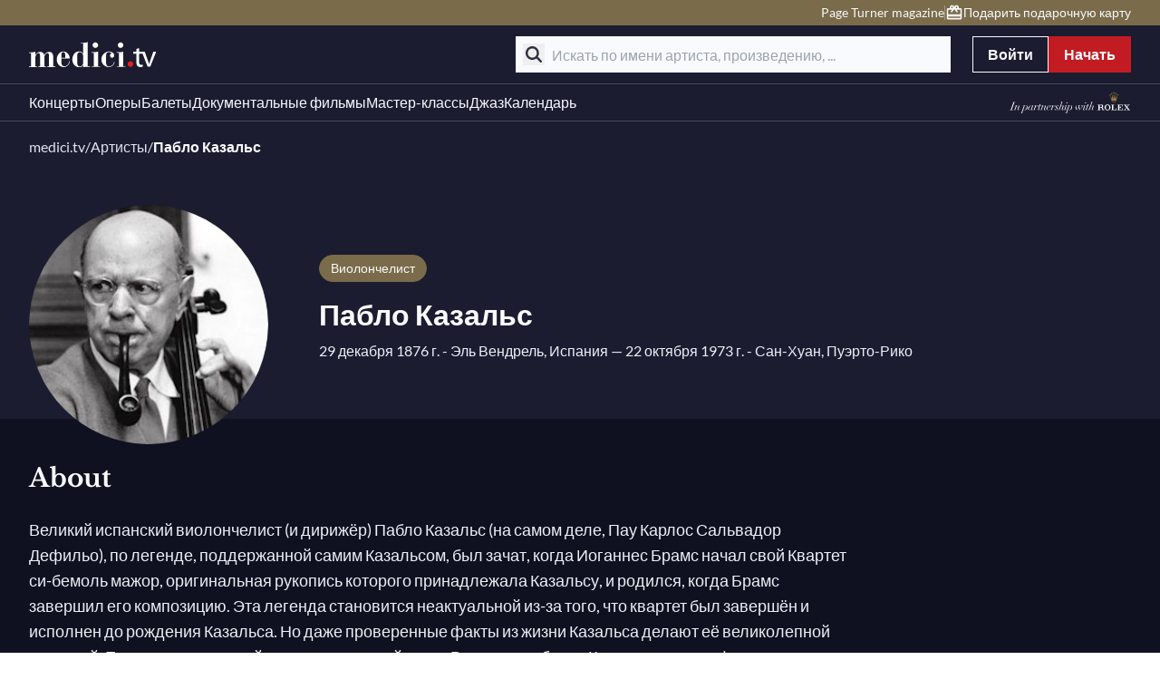

--- FILE ---
content_type: text/html;charset=utf-8
request_url: https://www.medici.tv/ru/artists/pablo-casals
body_size: 37939
content:
<!DOCTYPE html><html  lang="ru"><head><meta charset="utf-8">
<meta name="viewport" content="width=device-width, initial-scale=1">
<title>Пабло Казальс, виолончелист</title>
<style>*,::backdrop,:after,:before{--tw-border-spacing-x:0;--tw-border-spacing-y:0;--tw-translate-x:0;--tw-translate-y:0;--tw-rotate:0;--tw-skew-x:0;--tw-skew-y:0;--tw-scale-x:1;--tw-scale-y:1;--tw-pan-x: ;--tw-pan-y: ;--tw-pinch-zoom: ;--tw-scroll-snap-strictness:proximity;--tw-gradient-from-position: ;--tw-gradient-via-position: ;--tw-gradient-to-position: ;--tw-ordinal: ;--tw-slashed-zero: ;--tw-numeric-figure: ;--tw-numeric-spacing: ;--tw-numeric-fraction: ;--tw-ring-inset: ;--tw-ring-offset-width:0px;--tw-ring-offset-color:#fff;--tw-ring-color:#3b82f680;--tw-ring-offset-shadow:0 0 #0000;--tw-ring-shadow:0 0 #0000;--tw-shadow:0 0 #0000;--tw-shadow-colored:0 0 #0000;--tw-blur: ;--tw-brightness: ;--tw-contrast: ;--tw-grayscale: ;--tw-hue-rotate: ;--tw-invert: ;--tw-saturate: ;--tw-sepia: ;--tw-drop-shadow: ;--tw-backdrop-blur: ;--tw-backdrop-brightness: ;--tw-backdrop-contrast: ;--tw-backdrop-grayscale: ;--tw-backdrop-hue-rotate: ;--tw-backdrop-invert: ;--tw-backdrop-opacity: ;--tw-backdrop-saturate: ;--tw-backdrop-sepia: ;--tw-contain-size: ;--tw-contain-layout: ;--tw-contain-paint: ;--tw-contain-style: }/*! tailwindcss v3.4.17 | MIT License | https://tailwindcss.com*/*,:after,:before{border:0 solid #e5e7eb;box-sizing:border-box}:after,:before{--tw-content:""}:host,html{line-height:1.5;-webkit-text-size-adjust:100%;font-family:Lato;font-feature-settings:normal;font-variation-settings:normal;tab-size:4;-webkit-tap-highlight-color:transparent}body{line-height:inherit;margin:0}hr{border-top-width:1px;color:inherit;height:0}abbr:where([title]){-webkit-text-decoration:underline dotted;text-decoration:underline dotted}h1,h2,h3,h4,h5,h6{font-size:inherit;font-weight:inherit}a{color:inherit;text-decoration:inherit}b,strong{font-weight:bolder}code,kbd,pre,samp{font-family:ui-monospace,SFMono-Regular,Menlo,Monaco,Consolas,Liberation Mono,Courier New,monospace;font-feature-settings:normal;font-size:1em;font-variation-settings:normal}small{font-size:80%}sub,sup{font-size:75%;line-height:0;position:relative;vertical-align:initial}sub{bottom:-.25em}sup{top:-.5em}table{border-collapse:collapse;border-color:inherit;text-indent:0}button,input,optgroup,select,textarea{color:inherit;font-family:inherit;font-feature-settings:inherit;font-size:100%;font-variation-settings:inherit;font-weight:inherit;letter-spacing:inherit;line-height:inherit;margin:0;padding:0}button,select{text-transform:none}button,input:where([type=button]),input:where([type=reset]),input:where([type=submit]){-webkit-appearance:button;background-color:initial;background-image:none}:-moz-focusring{outline:auto}:-moz-ui-invalid{box-shadow:none}progress{vertical-align:initial}::-webkit-inner-spin-button,::-webkit-outer-spin-button{height:auto}[type=search]{-webkit-appearance:textfield;outline-offset:-2px}::-webkit-search-decoration{-webkit-appearance:none}::-webkit-file-upload-button{-webkit-appearance:button;font:inherit}summary{display:list-item}blockquote,dd,dl,figure,h1,h2,h3,h4,h5,h6,hr,p,pre{margin:0}fieldset{margin:0}fieldset,legend{padding:0}menu,ol,ul{list-style:none;margin:0;padding:0}dialog{padding:0}textarea{resize:vertical}input::placeholder,textarea::placeholder{color:#9ca3af;opacity:1}[role=button],button{cursor:pointer}:disabled{cursor:default}audio,canvas,embed,iframe,img,object,svg,video{display:block;vertical-align:middle}img,video{height:auto;max-width:100%}[hidden]:where(:not([hidden=until-found])){display:none}.blue-theme,:root{--text-color-primary-light:212 96 100;--text-color-primary:203 62 67;--text-color-title:248 250 254;--text-color-paragraph:238 240 246;--text-color-caption:168 173 189;--text-color-placeholder:168 173 189;--text-color-disabled:94 100 117;--text-color-error:224 107 93;--text-color-success:81 152 113;--text-color-button:248 250 254;--text-color-button-disabled:94 100 117;--text-color-tag:248 250 254;--text-color-tag-livesoon:194 28 34;--text-color-button-group:248 250 254;--text-color-breadcrumb:225 228 238;--text-color-breadcrumb-hovered:225 228 238;--text-color-breadcrumb-active:248 250 254;--text-color-search-placeholder:168 173 189;--text-color-search-paragraph:71 75 88;--text-color-tabs-enabled:168 173 189;--text-color-tabs-hovered:36 38 55;--text-color-tabs-active:238 240 246;--text-color-navigation:248 250 254;--text-color-navigation-hovered:190 182 166;--text-color-navigation-selected:190 182 166;--text-color-info:168 173 189;--text-color-dark-title:14 15 30;--text-color-dark-paragraph:27 28 47;--fill-icon:248 250 254;--fill-icon-disabled:94 100 117;--fill-icon-input:168 173 189;--fill-icon-error:224 107 93;--fill-icon-success:81 152 113;--fill-icon-warning:235 157 92;--fill-icon-accent:0 0 0;--fill-icon-info:168 173 189;--fill-button:255 255 255;--fill-navigation:248 250 254;--fill-navigation-hovered:190 182 166;--fill-navigation-selected:190 182 166;--fill-tabs-enabled:168 173 189;--fill-tabs-hovered:36 38 55;--fill-tabs-active:238 240 246;--background-color-primary:194 28 34;--background-color-page:15 17 33;--background-color-section:27 28 47;--background-color-highlight:27 28 47;--background-color-navigation:27 28 47;--background-color-navigation-top:122 107 74;--background-color-navigation-language:54 55 72;--background-color-overlay:13 14 27;--background-color-paragraph:238 240 246;--background-color-button-primary:194 28 34;--background-color-button-primary-hovered:165 24 29;--background-color-button-primary-disabled:46 47 64;--background-color-button-secondary:0 0 0;--background-color-button-secondary-hovered:46 47 64;--background-color-button-secondary-disabled:46 47 64;--background-color-button-search:27 28 47;--background-color-button-search-disabled:225 228 238;--background-color-button-group-hovered:36 38 55;--background-color-button-group-selected:46 47 64;--background-color-breadcrumb:225 228 238;--background-color-breadcrumb-hovered:225 228 238;--background-color-breadcrumb-active:248 250 254;--background-color-stepper-active:54 55 72;--background-color-stepper-completed:54 55 72;--background-color-stepper-uncompleted:46 47 64;--background-color-tag-page:122 107 74;--background-color-tag-blog:54 55 72;--background-color-tag-live:194 28 34;--background-color-tag-lifecycle:194 28 34;--background-color-tag-livesoon:248 250 254;--background-color-search:248 250 254;--background-color-divider:94 100 117;--background-color-divider-top:162 151 128;--background-color-banner:46 47 64;--background-color-banner-error:83 19 19;--background-color-tabs-enabled:168 173 189;--background-color-tabs-hovered:36 38 55;--background-color-tabs-active:238 240 246;--background-color-select:36 38 55;--background-color-select-enabled:36 38 55;--background-color-select-hovered:46 47 64;--background-color-select-disabled:36 38 55;--background-color-filters-selected:46 47 64;--background-color-input:36 38 55;--background-color-toaster-success:42 79 59;--background-color-toaster-error:83 19 19;--background-color-toaster-warning:122 82 48;--background-color-toaster-accent:0 0 0;--background-color-success:81 152 113;--background-color-error:224 107 93;--background-color-warning:235 157 92;--background-color-accent:0 0 0;--background-color-toggle-enabled:46 47 64;--background-color-toggle-hovered:36 38 55;--background-color-toggle-selected:71 75 88;--background-color-toggle-disabled:54 55 72;--background-color-extended-hovered:36 38 55;--background-color-extended-disabled:36 38 55;--background-color-pagination-hovered:36 38 55;--background-color-pagination-selected:46 47 64;--background-color-accordion:36 38 55;--background-color-icon:248 250 254;--background-color-scrollbar:94 100 117;--background-color-tooltip:54 55 72;--background-color-calendar-accent:91 138 168;--background-color-progress:194 28 34;--border-color-primary:194 28 34;--border-color-button-primary:194 28 34;--border-color-button-primary-hovered:165 24 29;--border-color-button-primary-disabled:46 47 64;--border-color-button-secondary:248 250 254;--border-color-button-secondary-hovered:248 250 254;--border-color-button-secondary-disabled:46 47 64;--border-color-tag-page:122 107 74;--border-color-tag-category:248 250 254;--border-color-tag-blog:54 55 72;--border-color-icon:248 250 254;--border-color-navigation:71 75 88;--border-color-navigation-hovered:190 182 166;--border-color-navigation-selected:190 182 166;--border-color-tabs-enabled:168 173 189;--border-color-tabs-hovered:36 38 55;--border-color-tabs-active:238 240 246;--border-color-divider:94 100 117;--border-color-select-enabled:54 55 72;--border-color-select-active:168 173 189;--border-color-select-selected:238 240 246;--border-color-input-enabled:54 55 72;--border-color-input-active:168 173 189;--border-color-filter:238 240 246;--border-color-error:224 107 93;--border-color-success:81 152 113;--border-color-warning:235 157 92;--border-color-accent:0 0 0;--border-color-toggle:71 75 88;--border-color-toggle-disabled:54 55 72;--border-color-highlight:27 28 47;--border-color-social:248 250 254;--border-color-loader:248 250 254;--border-color-tooltip:54 55 72;--border-color-calendar-accent:91 138 168}.light-theme{--text-color-primary-light:212 96 100;--text-color-primary:203 62 67;--text-color-title:71 75 88;--text-color-paragraph:71 75 88;--text-color-caption:71 75 88;--text-color-placeholder:168 173 189;--text-color-disabled:94 100 117;--text-color-error:224 107 93;--text-color-success:81 152 113;--text-color-button:248 250 254;--text-color-button-disabled:94 100 117;--text-color-tag:248 250 254;--text-color-tag-livesoon:194 28 34;--text-color-button-group:248 250 254;--text-color-breadcrumb:225 228 238;--text-color-breadcrumb-hovered:225 228 238;--text-color-breadcrumb-active:248 250 254;--text-color-search-placeholder:168 173 189;--text-color-search-paragraph:71 75 88;--text-color-tabs-enabled:168 173 189;--text-color-tabs-hovered:36 38 55;--text-color-tabs-active:238 240 246;--text-color-navigation:248 250 254;--text-color-navigation-hovered:190 182 166;--text-color-navigation-selected:190 182 166;--text-color-info:168 173 189;--text-color-dark-title:14 15 30;--text-color-dark-paragraph:27 28 47;--fill-icon:46 47 64;--fill-icon-disabled:94 100 117;--fill-icon-input:168 173 189;--fill-icon-error:224 107 93;--fill-icon-success:81 152 113;--fill-icon-warning:235 157 92;--fill-icon-info:168 173 189;--fill-button:255 255 255;--fill-navigation:248 250 254;--fill-navigation-hovered:190 182 166;--fill-navigation-selected:190 182 166;--fill-tabs-enabled:168 173 189;--fill-tabs-hovered:36 38 55;--fill-tabs-active:238 240 246;--background-color-primary:194 28 34;--background-color-page:255 255 255;--background-color-section:27 28 47;--background-color-highlight:27 28 47;--background-color-navigation:27 28 47;--background-color-navigation-top:122 107 74;--background-color-navigation-language:54 55 72;--background-color-overlay:13 14 27;--background-color-paragraph:238 240 246;--background-color-button-primary:194 28 34;--background-color-button-primary-hovered:165 24 29;--background-color-button-primary-disabled:46 47 64;--background-color-button-secondary:0 0 0;--background-color-button-secondary-hovered:46 47 64;--background-color-button-secondary-disabled:46 47 64;--background-color-button-search:27 28 47;--background-color-button-search-disabled:225 228 238;--background-color-button-group-hovered:36 38 55;--background-color-button-group-selected:46 47 64;--background-color-breadcrumb:225 228 238;--background-color-breadcrumb-hovered:225 228 238;--background-color-breadcrumb-active:248 250 254;--background-color-stepper-active:54 55 72;--background-color-stepper-completed:54 55 72;--background-color-stepper-uncompleted:46 47 64;--background-color-tag-page:122 107 74;--background-color-tag-blog:54 55 72;--background-color-tag-live:194 28 34;--background-color-tag-lifecycle:194 28 34;--background-color-tag-livesoon:248 250 254;--background-color-search:248 250 254;--background-color-divider:94 100 117;--background-color-divider-top:162 151 128;--background-color-banner:46 47 64;--background-color-banner-error:83 19 19;--background-color-tabs-enabled:168 173 189;--background-color-tabs-hovered:36 38 55;--background-color-tabs-active:238 240 246;--background-color-select:36 38 55;--background-color-select-enabled:36 38 55;--background-color-select-hovered:46 47 64;--background-color-select-disabled:36 38 55;--background-color-filters-selected:46 47 64;--background-color-input:36 38 55;--background-color-toaster-success:42 79 59;--background-color-toaster-error:83 19 19;--background-color-toaster-warning:122 82 48;--background-color-toggle-enabled:46 47 64;--background-color-toggle-hovered:36 38 55;--background-color-toggle-selected:71 75 88;--background-color-toggle-disabled:54 55 72;--background-color-extended-hovered:36 38 55;--background-color-extended-disabled:36 38 55;--background-color-pagination-hovered:36 38 55;--background-color-pagination-selected:46 47 64;--background-color-accordion:36 38 55;--background-color-icon:248 250 254;--background-color-scrollbar:94 100 117;--background-color-tooltip:54 55 72;--background-color-calendar-accent:91 138 168;--background-color-progress:194 28 34;--border-color-primary:194 28 34;--border-color-button-primary:194 28 34;--border-color-button-primary-hovered:165 24 29;--border-color-button-primary-disabled:46 47 64;--border-color-button-secondary:248 250 254;--border-color-button-secondary-hovered:248 250 254;--border-color-button-secondary-disabled:248 250 254;--border-color-tag-page:122 107 74;--border-color-tag-category:248 250 254;--border-color-tag-blog:54 55 72;--border-color-icon:248 250 254;--border-color-navigation:71 75 88;--border-color-navigation-hovered:190 182 166;--border-color-navigation-selected:190 182 166;--border-color-tabs-enabled:168 173 189;--border-color-tabs-hovered:36 38 55;--border-color-tabs-active:238 240 246;--border-color-divider:94 100 117;--border-color-select-enabled:54 55 72;--border-color-select-active:168 173 189;--border-color-select-selected:238 240 246;--border-color-input-enabled:54 55 72;--border-color-input-active:168 173 189;--border-color-filter:238 240 246;--border-color-error:224 107 93;--border-color-success:81 152 113;--border-color-warning:235 157 92;--border-color-toggle:71 75 88;--border-color-toggle-disabled:54 55 72;--border-color-highlight:27 28 47;--border-color-social:248 250 254;--border-color-loader:248 250 254;--border-color-tooltip:54 55 72;--border-color-calendar-accent:91 138 168}.edu-blue-theme{--text-color-primary-light:112 143 170;--text-color-primary:94 129 160;--text-color-title:248 250 254;--text-color-paragraph:238 240 246;--text-color-caption:168 173 189;--text-color-placeholder:168 173 189;--text-color-disabled:94 100 117;--text-color-error:224 107 93;--text-color-success:81 152 113;--text-color-button:248 250 254;--text-color-button-disabled:94 100 117;--text-color-tag:248 250 254;--text-color-tag-livesoon:194 28 34;--text-color-button-group:248 250 254;--text-color-breadcrumb:225 228 238;--text-color-breadcrumb-hovered:225 228 238;--text-color-breadcrumb-active:248 250 254;--text-color-search-placeholder:168 173 189;--text-color-search-paragraph:71 75 88;--text-color-tabs-enabled:168 173 189;--text-color-tabs-hovered:36 38 55;--text-color-tabs-active:238 240 246;--text-color-navigation:248 250 254;--text-color-navigation-hovered:190 182 166;--text-color-navigation-selected:190 182 166;--text-color-info:168 173 189;--text-color-dark-title:14 15 30;--text-color-dark-paragraph:27 28 47;--fill-icon:248 250 254;--fill-icon-disabled:94 100 117;--fill-icon-input:168 173 189;--fill-icon-error:224 107 93;--fill-icon-success:81 152 113;--fill-icon-warning:235 157 92;--fill-icon-accent:0 0 0;--fill-icon-info:168 173 189;--fill-button:255 255 255;--fill-navigation:248 250 254;--fill-navigation-hovered:190 182 166;--fill-navigation-selected:190 182 166;--fill-tabs-enabled:168 173 189;--fill-tabs-hovered:36 38 55;--fill-tabs-active:238 240 246;--background-color-primary:76 115 149;--background-color-page:15 17 33;--background-color-section:27 28 47;--background-color-highlight:27 28 47;--background-color-navigation:27 28 47;--background-color-navigation-top:122 107 74;--background-color-navigation-language:54 55 72;--background-color-overlay:13 14 27;--background-color-paragraph:238 240 246;--background-color-button-primary:76 115 149;--background-color-button-primary-hovered:68 104 134;--background-color-button-primary-disabled:46 47 64;--background-color-button-secondary:0 0 0;--background-color-button-secondary-hovered:46 47 64;--background-color-button-secondary-disabled:46 47 64;--background-color-button-search:27 28 47;--background-color-button-search-disabled:225 228 238;--background-color-button-group-hovered:36 38 55;--background-color-button-group-selected:46 47 64;--background-color-breadcrumb:225 228 238;--background-color-breadcrumb-hovered:225 228 238;--background-color-breadcrumb-active:248 250 254;--background-color-stepper-active:54 55 72;--background-color-stepper-completed:54 55 72;--background-color-stepper-uncompleted:46 47 64;--background-color-tag-page:122 107 74;--background-color-tag-blog:54 55 72;--background-color-tag-live:194 28 34;--background-color-tag-lifecycle:194 28 34;--background-color-tag-livesoon:248 250 254;--background-color-search:248 250 254;--background-color-divider:94 100 117;--background-color-divider-top:162 151 128;--background-color-banner:46 47 64;--background-color-banner-error:83 19 19;--background-color-tabs-enabled:168 173 189;--background-color-tabs-hovered:36 38 55;--background-color-tabs-active:238 240 246;--background-color-select:36 38 55;--background-color-select-enabled:36 38 55;--background-color-select-hovered:46 47 64;--background-color-select-disabled:36 38 55;--background-color-filters-selected:46 47 64;--background-color-input:36 38 55;--background-color-toaster-success:42 79 59;--background-color-toaster-error:83 19 19;--background-color-toaster-warning:122 82 48;--background-color-toaster-accent:0 0 0;--background-color-success:81 152 113;--background-color-error:224 107 93;--background-color-warning:235 157 92;--background-color-accent:0 0 0;--background-color-toggle-enabled:46 47 64;--background-color-toggle-hovered:36 38 55;--background-color-toggle-selected:71 75 88;--background-color-toggle-disabled:54 55 72;--background-color-extended-hovered:36 38 55;--background-color-extended-disabled:36 38 55;--background-color-pagination-hovered:36 38 55;--background-color-pagination-selected:46 47 64;--background-color-accordion:36 38 55;--background-color-icon:248 250 254;--background-color-scrollbar:94 100 117;--background-color-tooltip:54 55 72;--background-color-calendar-accent:91 138 168;--background-color-progress:194 28 34;--border-color-primary:76 115 149;--border-color-button-primary:76 115 149;--border-color-button-primary-hovered:68 104 134;--border-color-button-primary-disabled:46 47 64;--border-color-button-secondary:248 250 254;--border-color-button-secondary-hovered:248 250 254;--border-color-button-secondary-disabled:46 47 64;--border-color-tag-page:122 107 74;--border-color-tag-category:248 250 254;--border-color-tag-blog:54 55 72;--border-color-icon:248 250 254;--border-color-navigation:71 75 88;--border-color-navigation-hovered:190 182 166;--border-color-navigation-selected:190 182 166;--border-color-tabs-enabled:168 173 189;--border-color-tabs-hovered:36 38 55;--border-color-tabs-active:238 240 246;--border-color-divider:94 100 117;--border-color-select-enabled:54 55 72;--border-color-select-active:168 173 189;--border-color-select-selected:238 240 246;--border-color-input-enabled:54 55 72;--border-color-input-active:168 173 189;--border-color-filter:238 240 246;--border-color-error:224 107 93;--border-color-success:81 152 113;--border-color-warning:235 157 92;--border-color-accent:0 0 0;--border-color-toggle:71 75 88;--border-color-toggle-disabled:54 55 72;--border-color-highlight:27 28 47;--border-color-social:248 250 254;--border-color-loader:248 250 254;--border-color-tooltip:54 55 72;--border-color-calendar-accent:91 138 168}.container{width:100%}@media (min-width:375px){.container{max-width:375px}}@media (min-width:576px){.container{max-width:576px}}@media (min-width:768px){.container{max-width:768px}}@media (min-width:1024px){.container{max-width:1024px}}@media (min-width:1200px){.container{max-width:1200px}}@media (min-width:1440px){.container{max-width:1440px}}.sr-only{height:1px;margin:-1px;overflow:hidden;padding:0;position:absolute;width:1px;clip:rect(0,0,0,0);border-width:0;white-space:nowrap}.pointer-events-none{pointer-events:none}.visible{visibility:visible}.invisible{visibility:hidden}.static{position:static}.fixed{position:fixed}.absolute{position:absolute}.relative{position:relative}.sticky{position:sticky}.inset-0{top:0;right:0;bottom:0;left:0}.inset-x-0{left:0;right:0}.-bottom-\[2px\]{bottom:-2px}.-left-4{left:-1rem}.-right-4{right:-1rem}.-right-8{right:-2rem}.-top-2{top:-.5rem}.bottom-0{bottom:0}.bottom-1{bottom:.25rem}.bottom-2{bottom:.5rem}.bottom-3{bottom:.75rem}.bottom-4{bottom:1rem}.bottom-8{bottom:2rem}.bottom-\[-1px\]{bottom:-1px}.bottom-\[252px\]{bottom:252px}.bottom-\[72px\]{bottom:72px}.left-0{left:0}.left-1\/2{left:50%}.left-10{left:2.5rem}.left-2{left:.5rem}.left-3{left:.75rem}.left-4{left:1rem}.left-5{left:1.25rem}.left-\[-16px\]{left:-16px}.left-\[140px\]{left:140px}.left-\[55px\]{left:55px}.left-\[inherit\]{left:inherit}.left-full{left:100%}.right-0{right:0}.right-1{right:.25rem}.right-1\/2{right:50%}.right-2{right:.5rem}.right-3{right:.75rem}.right-4{right:1rem}.right-8{right:2rem}.right-\[-290px\]{right:-290px}.top-0{top:0}.top-1\/2{top:50%}.top-10{top:2.5rem}.top-14{top:3.5rem}.top-16{top:4rem}.top-4{top:1rem}.top-5{top:1.25rem}.top-8{top:2rem}.top-\[-11px\]{top:-11px}.top-\[-230px\]{top:-230px}.top-\[-40px\]{top:-40px}.top-\[-6px\]{top:-6px}.top-\[12px\]{top:12px}.top-\[1px\]{top:1px}.top-\[32px\]{top:32px}.top-\[9px\]{top:9px}.top-\[calc\(100\%_\+_16px\)\]{top:calc(100% + 16px)}.top-\[calc\(100\%_\+_8px\)\]{top:calc(100% + 8px)}.top-full{top:100%}.-z-\[1\]{z-index:-1}.z-0{z-index:0}.z-10{z-index:10}.z-20{z-index:20}.z-30{z-index:30}.z-40{z-index:40}.z-50{z-index:50}.z-\[0\]{z-index:0}.z-\[100\]{z-index:100}.z-\[102\]{z-index:102}.z-\[109\]{z-index:109}.z-\[110\]{z-index:110}.z-\[1\]{z-index:1}.z-\[2\]{z-index:2}.z-\[3\]{z-index:3}.z-\[4\]{z-index:4}.z-\[5\]{z-index:5}.z-\[90\]{z-index:90}.col-\[span_2\]{grid-column:span 2}.m-0{margin:0}.m-1{margin:.25rem}.m-2{margin:.5rem}.m-auto{margin:auto}.mx-0{margin-left:0;margin-right:0}.mx-1{margin-left:.25rem;margin-right:.25rem}.mx-2{margin-left:.5rem;margin-right:.5rem}.mx-4{margin-left:1rem;margin-right:1rem}.mx-8{margin-left:2rem;margin-right:2rem}.mx-auto{margin-left:auto;margin-right:auto}.my-12{margin-bottom:3rem;margin-top:3rem}.my-14{margin-bottom:3.5rem;margin-top:3.5rem}.my-2{margin-bottom:.5rem;margin-top:.5rem}.my-4{margin-bottom:1rem;margin-top:1rem}.my-6{margin-bottom:1.5rem;margin-top:1.5rem}.my-8{margin-bottom:2rem;margin-top:2rem}.my-\[24px\]{margin-bottom:24px;margin-top:24px}.-mb-4{margin-bottom:-1rem}.-ml-20{margin-left:-5rem}.mb-1{margin-bottom:.25rem}.mb-10{margin-bottom:2.5rem}.mb-12{margin-bottom:3rem}.mb-14{margin-bottom:3.5rem}.mb-2{margin-bottom:.5rem}.mb-28{margin-bottom:7rem}.mb-3{margin-bottom:.75rem}.mb-4{margin-bottom:1rem}.mb-6{margin-bottom:1.5rem}.mb-7{margin-bottom:1.75rem}.mb-8{margin-bottom:2rem}.mb-\[100px\]{margin-bottom:100px}.mb-\[10px\]{margin-bottom:10px}.mb-\[19px\]{margin-bottom:19px}.mb-\[29px\]{margin-bottom:29px}.mb-\[3px\]{margin-bottom:3px}.mb-\[6px\]{margin-bottom:6px}.ml-1{margin-left:.25rem}.ml-2{margin-left:.5rem}.ml-5{margin-left:1.25rem}.ml-6{margin-left:1.5rem}.ml-\[-16px\]{margin-left:-16px}.ml-\[10px\]{margin-left:10px}.ml-\[19px\]{margin-left:19px}.ml-auto{margin-left:auto}.mr-1{margin-right:.25rem}.mr-2{margin-right:.5rem}.mr-6{margin-right:1.5rem}.mr-8{margin-right:2rem}.mr-\[2px\]{margin-right:2px}.mr-auto{margin-right:auto}.mt-0{margin-top:0}.mt-1{margin-top:.25rem}.mt-10{margin-top:2.5rem}.mt-12{margin-top:3rem}.mt-14{margin-top:3.5rem}.mt-16{margin-top:4rem}.mt-2{margin-top:.5rem}.mt-3{margin-top:.75rem}.mt-4{margin-top:1rem}.mt-5{margin-top:1.25rem}.mt-6{margin-top:1.5rem}.mt-8{margin-top:2rem}.mt-9{margin-top:2.25rem}.mt-\[104px\]{margin-top:104px}.mt-\[10px\]{margin-top:10px}.mt-\[206px\]{margin-top:206px}.mt-\[24px\]{margin-top:24px}.mt-\[72px\]{margin-top:72px}.box-border{box-sizing:border-box}.line-clamp-1{-webkit-line-clamp:1}.line-clamp-1,.line-clamp-2{display:-webkit-box;overflow:hidden;-webkit-box-orient:vertical}.line-clamp-2{-webkit-line-clamp:2}.line-clamp-3{-webkit-line-clamp:3}.line-clamp-3,.line-clamp-6{display:-webkit-box;overflow:hidden;-webkit-box-orient:vertical}.line-clamp-6{-webkit-line-clamp:6}.block{display:block}.inline-block{display:inline-block}.inline{display:inline}.flex{display:flex}.inline-flex{display:inline-flex}.grid{display:grid}.hidden{display:none}.aspect-\[4\/3\]{aspect-ratio:4/3}.aspect-square{aspect-ratio:1/1}.aspect-video{aspect-ratio:16/9}.size-1{height:.25rem;width:.25rem}.size-10{height:2.5rem;width:2.5rem}.size-16{height:4rem;width:4rem}.size-2{height:.5rem;width:.5rem}.size-24{height:6rem;width:6rem}.size-6{height:1.5rem;width:1.5rem}.size-8{height:2rem;width:2rem}.size-\[120px\]{height:120px;width:120px}.size-\[176px\]{height:176px;width:176px}.size-\[230px\]{height:230px;width:230px}.size-\[328px\]{height:328px;width:328px}.size-\[6px\]{height:6px;width:6px}.size-\[80px\]{height:80px;width:80px}.size-\[90px\]{height:90px;width:90px}.size-full{height:100%;width:100%}.h-0{height:0}.h-1{height:.25rem}.h-1\/2{height:50%}.h-10{height:2.5rem}.h-12{height:3rem}.h-2{height:.5rem}.h-3{height:.75rem}.h-4{height:1rem}.h-5{height:1.25rem}.h-6{height:1.5rem}.h-7{height:1.75rem}.h-8{height:2rem}.h-\[100px\]{height:100px}.h-\[110\%\]{height:110%}.h-\[120px\]{height:120px}.h-\[12px\]{height:12px}.h-\[148px\]{height:148px}.h-\[14px\]{height:14px}.h-\[150px\]{height:150px}.h-\[160px\]{height:160px}.h-\[182px\]{height:182px}.h-\[184px\]{height:184px}.h-\[1px\]{height:1px}.h-\[200px\]{height:200px}.h-\[20px\]{height:20px}.h-\[224px\]{height:224px}.h-\[228px\]{height:228px}.h-\[236px\]{height:236px}.h-\[24px\]{height:24px}.h-\[250px\]{height:250px}.h-\[260px\]{height:260px}.h-\[266px\]{height:266px}.h-\[268px\]{height:268px}.h-\[26px\]{height:26px}.h-\[272px\]{height:272px}.h-\[2px\]{height:2px}.h-\[300px\]{height:300px}.h-\[301px\]{height:301px}.h-\[316px\]{height:316px}.h-\[332px\]{height:332px}.h-\[34px\]{height:34px}.h-\[400px\]{height:400px}.h-\[420px\]{height:420px}.h-\[424px\]{height:424px}.h-\[459px\]{height:459px}.h-\[48px\]{height:48px}.h-\[500px\]{height:500px}.h-\[55\%\]{height:55%}.h-\[55px\]{height:55px}.h-\[576px\]{height:576px}.h-\[58px\]{height:58px}.h-\[616px\]{height:616px}.h-\[64px\]{height:64px}.h-\[700px\]{height:700px}.h-\[71px\]{height:71px}.h-\[73px\]{height:73px}.h-\[77px\]{height:77px}.h-\[80px\]{height:80px}.h-\[90px\]{height:90px}.h-auto{height:auto}.h-dvh{height:100dvh}.h-full{height:100%}.h-screen{height:100vh}.max-h-14{max-height:3.5rem}.max-h-\[100px\]{max-height:100px}.max-h-\[180px\]{max-height:180px}.max-h-\[272px\]{max-height:272px}.max-h-\[343px\]{max-height:343px}.max-h-\[403px\]{max-height:403px}.max-h-\[calc\(100vh-270px\)\]{max-height:calc(100vh - 270px)}.min-h-44{min-height:11rem}.min-h-6{min-height:1.5rem}.min-h-\[220px\]{min-height:220px}.min-h-\[336px\]{min-height:336px}.min-h-\[368px\]{min-height:368px}.min-h-\[512px\]{min-height:512px}.min-h-\[576px\]{min-height:576px}.min-h-\[calc\(100vh_-_167px\)\]{min-height:calc(100vh - 167px)}.min-h-\[calc\(100vh_-_494px\)\]{min-height:calc(100vh - 494px)}.min-h-dvh{min-height:100dvh}.min-h-screen{min-height:100vh}.w-0{width:0}.w-1{width:.25rem}.w-10{width:2.5rem}.w-2{width:.5rem}.w-4{width:1rem}.w-40{width:10rem}.w-6{width:1.5rem}.w-7{width:1.75rem}.w-8{width:2rem}.w-9{width:2.25rem}.w-\[100px\]{width:100px}.w-\[101px\]{width:101px}.w-\[105px\]{width:105px}.w-\[108px\]{width:108px}.w-\[113px\]{width:113px}.w-\[120px\]{width:120px}.w-\[128px\]{width:128px}.w-\[14px\]{width:14px}.w-\[150px\]{width:150px}.w-\[1680px\]{width:1680px}.w-\[168px\]{width:168px}.w-\[176px\]{width:176px}.w-\[177px\]{width:177px}.w-\[180px\]{width:180px}.w-\[184px\]{width:184px}.w-\[190px\]{width:190px}.w-\[194px\]{width:194px}.w-\[200px\]{width:200px}.w-\[215px\]{width:215px}.w-\[230px\]{width:230px}.w-\[25px\]{width:25px}.w-\[264px\]{width:264px}.w-\[272px\]{width:272px}.w-\[2px\]{width:2px}.w-\[300px\]{width:300px}.w-\[332px\]{width:332px}.w-\[334px\]{width:334px}.w-\[356px\]{width:356px}.w-\[400px\]{width:400px}.w-\[51px\]{width:51px}.w-\[58px\]{width:58px}.w-\[66px\]{width:66px}.w-\[70\%\]{width:70%}.w-\[72px\]{width:72px}.w-\[80dvw\]{width:80dvw}.w-\[88px\]{width:88px}.w-\[89px\]{width:89px}.w-\[90\%\]{width:90%}.w-\[96px\]{width:96px}.w-\[calc\(100\%-32px\)\]{width:calc(100% - 32px)}.w-\[calc\(100\%_\+_32px\)\]{width:calc(100% + 32px)}.w-auto{width:auto}.w-full{width:100%}.w-screen{width:100vw}.min-w-36{min-width:9rem}.min-w-\[104px\]{min-width:104px}.min-w-\[136px\]{min-width:136px}.min-w-\[152px\]{min-width:152px}.min-w-\[198px\]{min-width:198px}.min-w-\[200px\]{min-width:200px}.min-w-\[216px\]{min-width:216px}.min-w-\[300px\]{min-width:300px}.min-w-\[70px\]{min-width:70px}.\!max-w-80{max-width:20rem!important}.\!max-w-\[661px\]{max-width:661px!important}.max-w-20{max-width:5rem}.max-w-28{max-width:7rem}.max-w-52{max-width:13rem}.max-w-96{max-width:24rem}.max-w-\[120px\]{max-width:120px}.max-w-\[121px\]{max-width:121px}.max-w-\[135px\]{max-width:135px}.max-w-\[141px\]{max-width:141px}.max-w-\[160px\]{max-width:160px}.max-w-\[163px\]{max-width:163px}.max-w-\[172px\]{max-width:172px}.max-w-\[176px\]{max-width:176px}.max-w-\[194px\]{max-width:194px}.max-w-\[230px\]{max-width:230px}.max-w-\[250px\]{max-width:250px}.max-w-\[266px\]{max-width:266px}.max-w-\[290px\]{max-width:290px}.max-w-\[310px\]{max-width:310px}.max-w-\[311px\]{max-width:311px}.max-w-\[320px\]{max-width:320px}.max-w-\[343px\]{max-width:343px}.max-w-\[345px\]{max-width:345px}.max-w-\[384px\]{max-width:384px}.max-w-\[400px\]{max-width:400px}.max-w-\[40px\]{max-width:40px}.max-w-\[421px\]{max-width:421px}.max-w-\[460px\]{max-width:460px}.max-w-\[500px\]{max-width:500px}.max-w-\[512px\]{max-width:512px}.max-w-\[550px\]{max-width:550px}.max-w-\[560px\]{max-width:560px}.max-w-\[590px\]{max-width:590px}.max-w-\[592px\]{max-width:592px}.max-w-\[608px\]{max-width:608px}.max-w-\[64px\]{max-width:64px}.max-w-\[736px\]{max-width:736px}.max-w-\[800px\]{max-width:800px}.max-w-\[816px\]{max-width:816px}.max-w-\[89px\]{max-width:89px}.max-w-\[90\%\]{max-width:90%}.max-w-\[912px\]{max-width:912px}.max-w-\[992px\]{max-width:992px}.max-w-fit{max-width:fit-content}.max-w-full{max-width:100%}.flex-1{flex:1 1 0%}.flex-\[1_1_auto\]{flex:1 1 auto}.flex-shrink{flex-shrink:1}.flex-shrink-0,.shrink-0{flex-shrink:0}.flex-grow{flex-grow:1}.-translate-x-1\/2{--tw-translate-x:-50%}.-translate-x-1\/2,.-translate-x-full{transform:translate(var(--tw-translate-x),var(--tw-translate-y)) rotate(var(--tw-rotate)) skew(var(--tw-skew-x)) skewY(var(--tw-skew-y)) scaleX(var(--tw-scale-x)) scaleY(var(--tw-scale-y))}.-translate-x-full{--tw-translate-x:-100%}.-translate-y-1\/2{--tw-translate-y:-50%}.-translate-y-1\/2,.-translate-y-8{transform:translate(var(--tw-translate-x),var(--tw-translate-y)) rotate(var(--tw-rotate)) skew(var(--tw-skew-x)) skewY(var(--tw-skew-y)) scaleX(var(--tw-scale-x)) scaleY(var(--tw-scale-y))}.-translate-y-8{--tw-translate-y:-2rem}.-translate-y-\[10\%\]{--tw-translate-y:-10%}.-translate-y-\[10\%\],.-translate-y-\[30\%\]{transform:translate(var(--tw-translate-x),var(--tw-translate-y)) rotate(var(--tw-rotate)) skew(var(--tw-skew-x)) skewY(var(--tw-skew-y)) scaleX(var(--tw-scale-x)) scaleY(var(--tw-scale-y))}.-translate-y-\[30\%\]{--tw-translate-y:-30%}.-translate-y-full{--tw-translate-y:-100%}.-translate-y-full,.translate-x-0{transform:translate(var(--tw-translate-x),var(--tw-translate-y)) rotate(var(--tw-rotate)) skew(var(--tw-skew-x)) skewY(var(--tw-skew-y)) scaleX(var(--tw-scale-x)) scaleY(var(--tw-scale-y))}.translate-x-0{--tw-translate-x:0px}.translate-x-1\/2{--tw-translate-x:50%}.translate-x-10,.translate-x-1\/2{transform:translate(var(--tw-translate-x),var(--tw-translate-y)) rotate(var(--tw-rotate)) skew(var(--tw-skew-x)) skewY(var(--tw-skew-y)) scaleX(var(--tw-scale-x)) scaleY(var(--tw-scale-y))}.translate-x-10{--tw-translate-x:2.5rem}.translate-x-full{--tw-translate-x:100%}.translate-x-full,.translate-y-0{transform:translate(var(--tw-translate-x),var(--tw-translate-y)) rotate(var(--tw-rotate)) skew(var(--tw-skew-x)) skewY(var(--tw-skew-y)) scaleX(var(--tw-scale-x)) scaleY(var(--tw-scale-y))}.translate-y-0{--tw-translate-y:0px}.translate-y-\[-50\%\]{--tw-translate-y:-50%}.rotate-0,.translate-y-\[-50\%\]{transform:translate(var(--tw-translate-x),var(--tw-translate-y)) rotate(var(--tw-rotate)) skew(var(--tw-skew-x)) skewY(var(--tw-skew-y)) scaleX(var(--tw-scale-x)) scaleY(var(--tw-scale-y))}.rotate-0{--tw-rotate:0deg}.rotate-180{--tw-rotate:180deg}.rotate-180,.scale-100{transform:translate(var(--tw-translate-x),var(--tw-translate-y)) rotate(var(--tw-rotate)) skew(var(--tw-skew-x)) skewY(var(--tw-skew-y)) scaleX(var(--tw-scale-x)) scaleY(var(--tw-scale-y))}.scale-100{--tw-scale-x:1;--tw-scale-y:1}.scale-\[2\]{--tw-scale-x:2;--tw-scale-y:2}.scale-\[2\],.scale-\[4\]{transform:translate(var(--tw-translate-x),var(--tw-translate-y)) rotate(var(--tw-rotate)) skew(var(--tw-skew-x)) skewY(var(--tw-skew-y)) scaleX(var(--tw-scale-x)) scaleY(var(--tw-scale-y))}.scale-\[4\]{--tw-scale-x:4;--tw-scale-y:4}.transform{transform:translate(var(--tw-translate-x),var(--tw-translate-y)) rotate(var(--tw-rotate)) skew(var(--tw-skew-x)) skewY(var(--tw-skew-y)) scaleX(var(--tw-scale-x)) scaleY(var(--tw-scale-y))}.transform-none{transform:none}@keyframes bounce{0%,to{animation-timing-function:cubic-bezier(.8,0,1,1);transform:translateY(-25%)}50%{animation-timing-function:cubic-bezier(0,0,.2,1);transform:none}}.animate-bounce{animation:bounce 1s infinite}@keyframes spin{to{transform:rotate(1turn)}}.animate-spin{animation:spin 1s linear infinite}.cursor-default{cursor:default}.cursor-pointer{cursor:pointer}.select-none{-webkit-user-select:none;user-select:none}.resize{resize:both}.list-none{list-style-type:none}.grid-cols-1{grid-template-columns:repeat(1,minmax(0,1fr))}.grid-cols-2{grid-template-columns:repeat(2,minmax(0,1fr))}.grid-cols-3{grid-template-columns:repeat(3,minmax(0,1fr))}.grid-cols-4{grid-template-columns:repeat(4,minmax(0,1fr))}.grid-cols-5{grid-template-columns:repeat(5,minmax(0,1fr))}.grid-cols-6{grid-template-columns:repeat(6,minmax(0,1fr))}.grid-cols-7{grid-template-columns:repeat(7,minmax(0,1fr))}.grid-cols-\[110px_1fr\]{grid-template-columns:110px 1fr}.grid-cols-\[1fr_1fr_auto\]{grid-template-columns:1fr 1fr auto}.grid-cols-\[1fr_auto\]{grid-template-columns:1fr auto}.grid-cols-\[385px_1fr\]{grid-template-columns:385px 1fr}.grid-cols-\[80px_1fr\]{grid-template-columns:80px 1fr}.grid-cols-\[auto_1fr\]{grid-template-columns:auto 1fr}.grid-cols-\[auto_1fr_auto\]{grid-template-columns:auto 1fr auto}.grid-rows-\[auto_1fr\]{grid-template-rows:auto 1fr}.grid-rows-\[auto_1fr_auto\]{grid-template-rows:auto 1fr auto}.grid-rows-\[auto_auto_1fr_auto\]{grid-template-rows:auto auto 1fr auto}.flex-row{flex-direction:row}.flex-col{flex-direction:column}.flex-col-reverse{flex-direction:column-reverse}.flex-wrap{flex-wrap:wrap}.flex-nowrap{flex-wrap:nowrap}.items-start{align-items:flex-start}.items-end{align-items:flex-end}.items-center{align-items:center}.items-stretch{align-items:stretch}.justify-start{justify-content:flex-start}.justify-end{justify-content:flex-end}.justify-center{justify-content:center}.justify-between{justify-content:space-between}.gap-1{gap:.25rem}.gap-10{gap:2.5rem}.gap-12{gap:3rem}.gap-14{gap:3.5rem}.gap-16{gap:4rem}.gap-2{gap:.5rem}.gap-3{gap:.75rem}.gap-4{gap:1rem}.gap-5{gap:1.25rem}.gap-6{gap:1.5rem}.gap-7{gap:1.75rem}.gap-8{gap:2rem}.gap-\[3px\]{gap:3px}.gap-\[82px\]{gap:82px}.gap-x-4{column-gap:1rem}.gap-y-5{row-gap:1.25rem}.gap-y-6{row-gap:1.5rem}.self-start{align-self:flex-start}.self-stretch{align-self:stretch}.overflow-hidden{overflow:hidden}.overflow-scroll{overflow:scroll}.overflow-x-auto{overflow-x:auto}.overflow-y-auto{overflow-y:auto}.overflow-y-hidden{overflow-y:hidden}.scroll-smooth{scroll-behavior:smooth}.text-ellipsis{text-overflow:ellipsis}.whitespace-nowrap{white-space:nowrap}.text-nowrap{text-wrap:nowrap}.break-all{word-break:break-all}.rounded{border-radius:.25rem}.rounded-2xl{border-radius:1rem}.rounded-\[0\]{border-radius:0}.rounded-\[32px\]{border-radius:32px}.rounded-\[4px\]{border-radius:4px}.rounded-\[8px\]{border-radius:8px}.rounded-full{border-radius:9999px}.rounded-lg{border-radius:.5rem}.rounded-md{border-radius:.375rem}.rounded-sm{border-radius:.125rem}.rounded-xl{border-radius:.75rem}.rounded-l-full{border-bottom-left-radius:9999px;border-top-left-radius:9999px}.rounded-t-lg{border-top-left-radius:.5rem;border-top-right-radius:.5rem}.\!border-0{border-width:0!important}.border{border-width:1px}.border-2,.border-\[2px\]{border-width:2px}.border-b{border-bottom-width:1px}.border-b-\[13px\]{border-bottom-width:13px}.border-l-\[13px\]{border-left-width:13px}.border-l-\[1px\]{border-left-width:1px}.border-l-\[3px\]{border-left-width:3px}.border-t{border-top-width:1px}.border-t-\[13px\]{border-top-width:13px}.border-solid{border-style:solid}.border-dotted{border-style:dotted}.\!border-input-active{--tw-border-opacity:1!important;border-color:rgb(var(--border-color-input-active)/var(--tw-border-opacity,1))!important}.\!border-neutral-300{--tw-border-opacity:1!important;border-color:rgb(238 240 246/var(--tw-border-opacity,1))!important}.border-black{--tw-border-opacity:1;border-color:rgb(0 0 0/var(--tw-border-opacity,1))}.border-divider{--tw-border-opacity:1;border-color:rgb(var(--border-color-divider)/var(--tw-border-opacity,1))}.border-icon-default{--tw-border-opacity:1;border-color:rgb(var(--border-color-icon)/var(--tw-border-opacity,1))}.border-input-active{--tw-border-opacity:1;border-color:rgb(var(--border-color-input-active)/var(--tw-border-opacity,1))}.border-input-enabled{--tw-border-opacity:1;border-color:rgb(var(--border-color-input-enabled)/var(--tw-border-opacity,1))}.border-navigation-default{--tw-border-opacity:1;border-color:rgb(var(--border-color-navigation)/var(--tw-border-opacity,1))}.border-neutral-200{--tw-border-opacity:1;border-color:rgb(248 250 254/var(--tw-border-opacity,1))}.border-neutral-300{--tw-border-opacity:1;border-color:rgb(238 240 246/var(--tw-border-opacity,1))}.border-neutral-500{--tw-border-opacity:1;border-color:rgb(168 173 189/var(--tw-border-opacity,1))}.border-neutral-700{--tw-border-opacity:1;border-color:rgb(71 75 88/var(--tw-border-opacity,1))}.border-secondary-200{--tw-border-opacity:1;border-color:rgb(54 55 72/var(--tw-border-opacity,1))}.border-secondary-300{--tw-border-opacity:1;border-color:rgb(46 47 64/var(--tw-border-opacity,1))}.border-toggle-default{--tw-border-opacity:1;border-color:rgb(var(--border-color-toggle)/var(--tw-border-opacity,1))}.border-transparent{border-color:#0000}.border-white{--tw-border-opacity:1;border-color:rgb(255 255 255/var(--tw-border-opacity,1))}.border-b-tabs-enabled{--tw-border-opacity:1;border-bottom-color:rgb(var(--border-color-tabs-enabled)/var(--tw-border-opacity,1))}.border-b-transparent{border-bottom-color:#0000}.border-l-neutral-300{--tw-border-opacity:1;border-left-color:rgb(238 240 246/var(--tw-border-opacity,1))}.border-l-secondary-200{--tw-border-opacity:1;border-left-color:rgb(54 55 72/var(--tw-border-opacity,1))}.border-t-transparent{border-top-color:#0000}.\!bg-neutral-300{--tw-bg-opacity:1!important;background-color:rgb(238 240 246/var(--tw-bg-opacity,1))!important}.\!bg-secondary-400{--tw-bg-opacity:1!important;background-color:rgb(36 38 55/var(--tw-bg-opacity,1))!important}.\!bg-secondary-500{--tw-bg-opacity:1!important;background-color:rgb(27 28 47/var(--tw-bg-opacity,1))!important}.bg-\[\#DEDEDE\]{--tw-bg-opacity:1;background-color:rgb(222 222 222/var(--tw-bg-opacity,1))}.bg-accordion{--tw-bg-opacity:1;background-color:rgb(var(--background-color-accordion)/var(--tw-bg-opacity,1))}.bg-banner-default\/95{background-color:rgb(var(--background-color-banner)/.95)}.bg-banner-error{--tw-bg-opacity:1;background-color:rgb(var(--background-color-banner-error)/var(--tw-bg-opacity,1))}.bg-black{--tw-bg-opacity:1;background-color:rgb(0 0 0/var(--tw-bg-opacity,1))}.bg-black\/20{background-color:#0003}.bg-black\/30{background-color:#0000004d}.bg-black\/40{background-color:#0006}.bg-blue-200{--tw-bg-opacity:1;background-color:rgb(191 219 254/var(--tw-bg-opacity,1))}.bg-blue-300{--tw-bg-opacity:1;background-color:rgb(147 197 253/var(--tw-bg-opacity,1))}.bg-button-search-default{--tw-bg-opacity:1;background-color:rgb(var(--background-color-button-search)/var(--tw-bg-opacity,1))}.bg-calendar-accent{--tw-bg-opacity:1;background-color:rgb(var(--background-color-calendar-accent)/var(--tw-bg-opacity,1))}.bg-divider-default{--tw-bg-opacity:1;background-color:rgb(var(--background-color-divider)/var(--tw-bg-opacity,1))}.bg-highlight{--tw-bg-opacity:1;background-color:rgb(var(--background-color-highlight)/var(--tw-bg-opacity,1))}.bg-icon-default{--tw-bg-opacity:1;background-color:rgb(var(--background-color-icon)/var(--tw-bg-opacity,1))}.bg-input{--tw-bg-opacity:1;background-color:rgb(var(--background-color-input)/var(--tw-bg-opacity,1))}.bg-navigation-language{--tw-bg-opacity:1;background-color:rgb(var(--background-color-navigation-language)/var(--tw-bg-opacity,1))}.bg-neutral-200{--tw-bg-opacity:1;background-color:rgb(248 250 254/var(--tw-bg-opacity,1))}.bg-neutral-300{--tw-bg-opacity:1;background-color:rgb(238 240 246/var(--tw-bg-opacity,1))}.bg-neutral-400{--tw-bg-opacity:1;background-color:rgb(225 228 238/var(--tw-bg-opacity,1))}.bg-neutral-700{--tw-bg-opacity:1;background-color:rgb(71 75 88/var(--tw-bg-opacity,1))}.bg-overlay{--tw-bg-opacity:1;background-color:rgb(var(--background-color-overlay)/var(--tw-bg-opacity,1))}.bg-overlay\/20{background-color:rgb(var(--background-color-overlay)/.2)}.bg-overlay\/30{background-color:rgb(var(--background-color-overlay)/.3)}.bg-overlay\/40{background-color:rgb(var(--background-color-overlay)/.4)}.bg-overlay\/50{background-color:rgb(var(--background-color-overlay)/.5)}.bg-overlay\/60{background-color:rgb(var(--background-color-overlay)/.6)}.bg-overlay\/70{background-color:rgb(var(--background-color-overlay)/.7)}.bg-overlay\/80{background-color:rgb(var(--background-color-overlay)/.8)}.bg-overlay\/90{background-color:rgb(var(--background-color-overlay)/.9)}.bg-page{--tw-bg-opacity:1;background-color:rgb(var(--background-color-page)/var(--tw-bg-opacity,1))}.bg-pagination-selected{--tw-bg-opacity:1;background-color:rgb(var(--background-color-pagination-selected)/var(--tw-bg-opacity,1))}.bg-scrollbar{--tw-bg-opacity:1;background-color:rgb(var(--background-color-scrollbar)/var(--tw-bg-opacity,1))}.bg-search{--tw-bg-opacity:1;background-color:rgb(var(--background-color-search)/var(--tw-bg-opacity,1))}.bg-secondary-200{--tw-bg-opacity:1;background-color:rgb(54 55 72/var(--tw-bg-opacity,1))}.bg-secondary-300{--tw-bg-opacity:1;background-color:rgb(46 47 64/var(--tw-bg-opacity,1))}.bg-secondary-400{--tw-bg-opacity:1;background-color:rgb(36 38 55/var(--tw-bg-opacity,1))}.bg-secondary-500{--tw-bg-opacity:1;background-color:rgb(27 28 47/var(--tw-bg-opacity,1))}.bg-secondary-600{--tw-bg-opacity:1;background-color:rgb(15 17 33/var(--tw-bg-opacity,1))}.bg-secondary-800\/60{background-color:#0d0e1b99}.bg-section{--tw-bg-opacity:1;background-color:rgb(var(--background-color-section)/var(--tw-bg-opacity,1))}.bg-select-default{--tw-bg-opacity:1;background-color:rgb(var(--background-color-select)/var(--tw-bg-opacity,1))}.bg-semantic-error{--tw-bg-opacity:1;background-color:rgb(224 107 93/var(--tw-bg-opacity,1))}.bg-semantic-success{--tw-bg-opacity:1;background-color:rgb(81 152 113/var(--tw-bg-opacity,1))}.bg-semantic-warning{--tw-bg-opacity:1;background-color:rgb(235 157 92/var(--tw-bg-opacity,1))}.bg-stepper-active{--tw-bg-opacity:1;background-color:rgb(var(--background-color-stepper-active)/var(--tw-bg-opacity,1))}.bg-tabs-active{--tw-bg-opacity:1;background-color:rgb(var(--background-color-tabs-active)/var(--tw-bg-opacity,1))}.bg-tabs-hovered{--tw-bg-opacity:1;background-color:rgb(var(--background-color-tabs-hovered)/var(--tw-bg-opacity,1))}.bg-tertiary-300{--tw-bg-opacity:1;background-color:rgb(162 151 128/var(--tw-bg-opacity,1))}.bg-tertiary-400{--tw-bg-opacity:1;background-color:rgb(142 129 101/var(--tw-bg-opacity,1))}.bg-tertiary-500{--tw-bg-opacity:1;background-color:rgb(122 107 74/var(--tw-bg-opacity,1))}.bg-tertiary-700{--tw-bg-opacity:1;background-color:rgb(85 75 52/var(--tw-bg-opacity,1))}.bg-toggle-enabled{--tw-bg-opacity:1;background-color:rgb(var(--background-color-toggle-enabled)/var(--tw-bg-opacity,1))}.bg-toggle-selected{--tw-bg-opacity:1;background-color:rgb(var(--background-color-toggle-selected)/var(--tw-bg-opacity,1))}.bg-transparent{background-color:initial}.bg-white{--tw-bg-opacity:1;background-color:rgb(255 255 255/var(--tw-bg-opacity,1))}.bg-\[linear-gradient\(180deg\,rgba\(14\,15\,30\,0\)_0\%\,rgba\(14\,15\,30\,0\.8\)_100\%\)\]{background-image:linear-gradient(180deg,#0e0f1e00,#0e0f1ecc)}.bg-\[url\(\'\@assets\/img\/logos\/b2c-white\.svg\'\)\]{background-image:url(/_nuxt_melbonis/b2c-white.Bu4dw-3h.svg)}.bg-\[url\(\'https\:\/\/media\.medici\.tv\/chopin\/landings\/mozart\/hero\.jpeg\'\)\]{background-image:url(https://media.medici.tv/chopin/landings/mozart/hero.jpeg)}.bg-\[url\(\'https\:\/\/media\.medici\.tv\/chopin\/landings\/ravel\/hero-mobile\.jpg\'\)\]{background-image:url(https://media.medici.tv/chopin/landings/ravel/hero-mobile.jpg)}.bg-\[url\(https\:\/\/medicitv\.imgix\.net\/chopin\/landings\/advent-calendar\/background\.jpg\?ixlib\=vue-3\.1\.1\&auto\=format\&q\=85\&width\=1024\)\]{background-image:url(https://medicitv.imgix.net/chopin/landings/advent-calendar/background.jpg?ixlib=vue-3.1.1&auto=format&q=85&width=1024)}.bg-gradient-to-b{background-image:linear-gradient(to bottom,var(--tw-gradient-stops))}.bg-gradient-to-t{background-image:linear-gradient(to top,var(--tw-gradient-stops))}.from-\[\#0F1121\],.from-\[\#0f1121\]{--tw-gradient-from:#0f1121 var(--tw-gradient-from-position);--tw-gradient-to:#0f112100 var(--tw-gradient-to-position);--tw-gradient-stops:var(--tw-gradient-from),var(--tw-gradient-to)}.from-black\/30{--tw-gradient-from:#0000004d var(--tw-gradient-from-position);--tw-gradient-to:#0000 var(--tw-gradient-to-position);--tw-gradient-stops:var(--tw-gradient-from),var(--tw-gradient-to)}.from-overlay{--tw-gradient-from:#0d0e1b var(--tw-gradient-from-position);--tw-gradient-to:#0d0e1b00 var(--tw-gradient-to-position);--tw-gradient-stops:var(--tw-gradient-from),var(--tw-gradient-to)}.from-overlay\/80{--tw-gradient-from:#0d0e1bcc var(--tw-gradient-from-position);--tw-gradient-to:#0d0e1b00 var(--tw-gradient-to-position);--tw-gradient-stops:var(--tw-gradient-from),var(--tw-gradient-to)}.from-secondary-600{--tw-gradient-from:#0f1121 var(--tw-gradient-from-position);--tw-gradient-to:#0f112100 var(--tw-gradient-to-position);--tw-gradient-stops:var(--tw-gradient-from),var(--tw-gradient-to)}.from-transparent{--tw-gradient-from:#0000 var(--tw-gradient-from-position);--tw-gradient-to:#0000 var(--tw-gradient-to-position);--tw-gradient-stops:var(--tw-gradient-from),var(--tw-gradient-to)}.via-transparent{--tw-gradient-to:#0000 var(--tw-gradient-to-position);--tw-gradient-stops:var(--tw-gradient-from),#0000 var(--tw-gradient-via-position),var(--tw-gradient-to)}.via-50\%{--tw-gradient-via-position:50%}.via-60\%{--tw-gradient-via-position:60%}.to-\[\#1B1C2F\]{--tw-gradient-to:#1b1c2f var(--tw-gradient-to-position)}.to-black{--tw-gradient-to:#000 var(--tw-gradient-to-position)}.to-overlay\/0{--tw-gradient-to:#0d0e1b00 var(--tw-gradient-to-position)}.to-overlay\/80{--tw-gradient-to:#0d0e1bcc var(--tw-gradient-to-position)}.to-transparent{--tw-gradient-to:#0000 var(--tw-gradient-to-position)}.to-100\%{--tw-gradient-to-position:100%}.bg-cover{background-size:cover}.bg-center{background-position:50%}.bg-left{background-position:0}.bg-left-top{background-position:0 0}.fill-black{fill:#000}.object-contain{object-fit:contain}.object-cover{object-fit:cover}.object-\[50\%_50\%\]{object-position:50% 50%}.object-bottom{object-position:bottom}.object-center{object-position:center}.object-right{object-position:right}.object-top{object-position:top}.\!p-0{padding:0!important}.p-1{padding:.25rem}.p-2{padding:.5rem}.p-3{padding:.75rem}.p-4{padding:1rem}.p-5{padding:1.25rem}.p-6{padding:1.5rem}.p-8{padding:2rem}.p-\[10px\]{padding:10px}.p-\[2px\]{padding:2px}.px-0{padding-left:0;padding-right:0}.px-1{padding-left:.25rem;padding-right:.25rem}.px-10{padding-left:2.5rem;padding-right:2.5rem}.px-2{padding-left:.5rem;padding-right:.5rem}.px-3{padding-left:.75rem;padding-right:.75rem}.px-4{padding-left:1rem;padding-right:1rem}.px-5{padding-left:1.25rem;padding-right:1.25rem}.px-6{padding-left:1.5rem;padding-right:1.5rem}.px-8{padding-left:2rem;padding-right:2rem}.px-\[12px\]{padding-left:12px;padding-right:12px}.px-\[38px\]{padding-left:38px;padding-right:38px}.px-\[5\%\]{padding-left:5%;padding-right:5%}.py-1{padding-bottom:.25rem;padding-top:.25rem}.py-10{padding-bottom:2.5rem;padding-top:2.5rem}.py-12{padding-bottom:3rem;padding-top:3rem}.py-14{padding-bottom:3.5rem;padding-top:3.5rem}.py-16{padding-bottom:4rem;padding-top:4rem}.py-2{padding-bottom:.5rem;padding-top:.5rem}.py-20{padding-bottom:5rem;padding-top:5rem}.py-3{padding-bottom:.75rem;padding-top:.75rem}.py-4{padding-bottom:1rem;padding-top:1rem}.py-6{padding-bottom:1.5rem;padding-top:1.5rem}.py-8{padding-bottom:2rem;padding-top:2rem}.py-9{padding-bottom:2.25rem;padding-top:2.25rem}.py-\[10px\]{padding-bottom:10px;padding-top:10px}.py-\[2px\]{padding-bottom:2px;padding-top:2px}.\!pt-6{padding-top:1.5rem!important}.pb-10{padding-bottom:2.5rem}.pb-11{padding-bottom:2.75rem}.pb-12{padding-bottom:3rem}.pb-14{padding-bottom:3.5rem}.pb-16{padding-bottom:4rem}.pb-2{padding-bottom:.5rem}.pb-20{padding-bottom:5rem}.pb-3{padding-bottom:.75rem}.pb-4{padding-bottom:1rem}.pb-6{padding-bottom:1.5rem}.pb-7{padding-bottom:1.75rem}.pb-8{padding-bottom:2rem}.pb-9{padding-bottom:2.25rem}.pb-\[150px\]{padding-bottom:150px}.pb-\[29px\]{padding-bottom:29px}.pb-\[50px\]{padding-bottom:50px}.pb-\[72px\]{padding-bottom:72px}.pl-12{padding-left:3rem}.pl-2{padding-left:.5rem}.pl-4{padding-left:1rem}.pl-5{padding-left:1.25rem}.pl-6{padding-left:1.5rem}.pl-\[10px\]{padding-left:10px}.pl-\[125px\]{padding-left:125px}.pr-0{padding-right:0}.pr-1{padding-right:.25rem}.pr-12{padding-right:3rem}.pr-14{padding-right:3.5rem}.pr-2{padding-right:.5rem}.pr-3{padding-right:.75rem}.pr-4{padding-right:1rem}.pr-6{padding-right:1.5rem}.pr-8{padding-right:2rem}.pt-10{padding-top:2.5rem}.pt-12{padding-top:3rem}.pt-14{padding-top:3.5rem}.pt-16{padding-top:4rem}.pt-2{padding-top:.5rem}.pt-4{padding-top:1rem}.pt-5{padding-top:1.25rem}.pt-6{padding-top:1.5rem}.pt-8{padding-top:2rem}.pt-\[100\%\]{padding-top:100%}.pt-\[100px\]{padding-top:100px}.pt-\[140px\]{padding-top:140px}.pt-\[38px\]{padding-top:38px}.pt-\[52px\]{padding-top:52px}.pt-\[56\.25\%\]{padding-top:56.25%}.pt-\[88px\]{padding-top:88px}.text-left{text-align:left}.text-center{text-align:center}.\!font-sans{font-family:Lato!important}.font-serif{font-family:Libre Baskerville}.\!text-3xl{font-size:28px!important;line-height:36px!important}.\!text-base{font-size:16px!important;line-height:24px!important}.\!text-sm{font-size:14px!important;line-height:20px!important}.text-2xl{font-size:24px;line-height:32px}.text-3xl{font-size:28px;line-height:36px}.text-4xl{font-size:32px;line-height:40px}.text-6xl{font-size:40px;line-height:36px}.text-\[100px\]{font-size:100px}.text-\[10px\]{font-size:10px}.text-\[11px\]{font-size:11px}.text-\[12px\]{font-size:12px}.text-\[13px\]{font-size:13px}.text-\[15px\]{font-size:15px}.text-\[60px\]{font-size:60px}.text-\[72px\]{font-size:72px}.text-\[7px\]{font-size:7px}.text-\[8px\]{font-size:8px}.text-base{font-size:16px;line-height:24px}.text-base\/5{font-size:16px;line-height:1.25rem}.text-lg{font-size:18px;line-height:28px}.text-lg\/6{font-size:18px;line-height:1.5rem}.text-sm{font-size:14px;line-height:20px}.text-xl{font-size:20px;line-height:24px}.text-xl\/7{font-size:20px;line-height:1.75rem}.text-xs{font-size:.75rem;line-height:1rem}.\!font-black{font-weight:900!important}.font-black{font-weight:900}.font-bold{font-weight:700}.font-light{font-weight:300}.font-normal{font-weight:400}.uppercase{text-transform:uppercase}.capitalize{text-transform:capitalize}.italic{font-style:italic}.leading-none{line-height:1}.leading-tight{line-height:1.25}.tracking-wide{letter-spacing:.025em}.\!text-navigation-default{--tw-text-opacity:1!important;color:rgb(var(--text-color-navigation)/var(--tw-text-opacity,1))!important}.text-black{--tw-text-opacity:1;color:rgb(0 0 0/var(--tw-text-opacity,1))}.text-button-default{--tw-text-opacity:1;color:rgb(var(--text-color-button)/var(--tw-text-opacity,1))}.text-caption{--tw-text-opacity:1;color:rgb(var(--text-color-caption)/var(--tw-text-opacity,1))}.text-disabled{--tw-text-opacity:1;color:rgb(var(--text-color-disabled)/var(--tw-text-opacity,1))}.text-error{--tw-text-opacity:1;color:rgb(var(--text-color-error)/var(--tw-text-opacity,1))}.text-info{--tw-text-opacity:1;color:rgb(var(--text-color-info)/var(--tw-text-opacity,1))}.text-navigation-default{--tw-text-opacity:1;color:rgb(var(--text-color-navigation)/var(--tw-text-opacity,1))}.text-neutral-200\/80{color:#f8fafecc}.text-neutral-400{--tw-text-opacity:1;color:rgb(225 228 238/var(--tw-text-opacity,1))}.text-neutral-500{--tw-text-opacity:1;color:rgb(168 173 189/var(--tw-text-opacity,1))}.text-neutral-600{--tw-text-opacity:1;color:rgb(94 100 117/var(--tw-text-opacity,1))}.text-neutral-700{--tw-text-opacity:1;color:rgb(71 75 88/var(--tw-text-opacity,1))}.text-paragraph{--tw-text-opacity:1;color:rgb(var(--text-color-paragraph)/var(--tw-text-opacity,1))}.text-semantic-error{--tw-text-opacity:1;color:rgb(224 107 93/var(--tw-text-opacity,1))}.text-success{--tw-text-opacity:1;color:rgb(var(--text-color-success)/var(--tw-text-opacity,1))}.text-tabs-active{--tw-text-opacity:1;color:rgb(var(--text-color-tabs-active)/var(--tw-text-opacity,1))}.text-tabs-enabled{--tw-text-opacity:1;color:rgb(var(--text-color-tabs-enabled)/var(--tw-text-opacity,1))}.text-tag-default{--tw-text-opacity:1;color:rgb(var(--text-color-tag)/var(--tw-text-opacity,1))}.text-tertiary-200{--tw-text-opacity:1;color:rgb(190 182 166/var(--tw-text-opacity,1))}.text-tertiary-300{--tw-text-opacity:1;color:rgb(162 151 128/var(--tw-text-opacity,1))}.text-title{--tw-text-opacity:1;color:rgb(var(--text-color-title)/var(--tw-text-opacity,1))}.text-white{--tw-text-opacity:1;color:rgb(255 255 255/var(--tw-text-opacity,1))}.underline{text-decoration-line:underline}.line-through{text-decoration-line:line-through}.underline-offset-2{text-underline-offset:2px}.antialiased{-webkit-font-smoothing:antialiased;-moz-osx-font-smoothing:grayscale}.\!opacity-100{opacity:1!important}.opacity-0{opacity:0}.opacity-100{opacity:1}.opacity-30{opacity:.3}.opacity-60{opacity:.6}.opacity-70{opacity:.7}.mix-blend-luminosity{mix-blend-mode:luminosity}.shadow-2xl{--tw-shadow:0 25px 50px -12px #00000040;--tw-shadow-colored:0 25px 50px -12px var(--tw-shadow-color)}.shadow-2xl,.shadow-\[0px_4px_6px_0px_rgb\(24\,25\,29\,0\.1\)\]{box-shadow:var(--tw-ring-offset-shadow,0 0 #0000),var(--tw-ring-shadow,0 0 #0000),var(--tw-shadow)}.shadow-\[0px_4px_6px_0px_rgb\(24\,25\,29\,0\.1\)\]{--tw-shadow:0px 4px 6px 0px #18191d1a;--tw-shadow-colored:0px 4px 6px 0px var(--tw-shadow-color)}.shadow-\[0px_4px_6px_rgba\(24\,25\,29\,0\.1\)\]{--tw-shadow:0px 4px 6px #18191d1a;--tw-shadow-colored:0px 4px 6px var(--tw-shadow-color)}.shadow-\[0px_4px_6px_rgba\(24\,25\,29\,0\.1\)\],.shadow-lg{box-shadow:var(--tw-ring-offset-shadow,0 0 #0000),var(--tw-ring-shadow,0 0 #0000),var(--tw-shadow)}.shadow-lg{--tw-shadow:0 10px 15px -3px #0000001a,0 4px 6px -4px #0000001a;--tw-shadow-colored:0 10px 15px -3px var(--tw-shadow-color),0 4px 6px -4px var(--tw-shadow-color)}.shadow-md{--tw-shadow:0 4px 6px -1px #0000001a,0 2px 4px -2px #0000001a;--tw-shadow-colored:0 4px 6px -1px var(--tw-shadow-color),0 2px 4px -2px var(--tw-shadow-color)}.shadow-md,.shadow-xl{box-shadow:var(--tw-ring-offset-shadow,0 0 #0000),var(--tw-ring-shadow,0 0 #0000),var(--tw-shadow)}.shadow-xl{--tw-shadow:0 20px 25px -5px #0000001a,0 8px 10px -6px #0000001a;--tw-shadow-colored:0 20px 25px -5px var(--tw-shadow-color),0 8px 10px -6px var(--tw-shadow-color)}.outline-none{outline:2px solid #0000;outline-offset:2px}.outline-0{outline-width:0}.blur{--tw-blur:blur(8px)}.blur,.blur-2xl{filter:var(--tw-blur) var(--tw-brightness) var(--tw-contrast) var(--tw-grayscale) var(--tw-hue-rotate) var(--tw-invert) var(--tw-saturate) var(--tw-sepia) var(--tw-drop-shadow)}.blur-2xl{--tw-blur:blur(40px)}.blur-xl{--tw-blur:blur(24px)}.blur-xl,.filter{filter:var(--tw-blur) var(--tw-brightness) var(--tw-contrast) var(--tw-grayscale) var(--tw-hue-rotate) var(--tw-invert) var(--tw-saturate) var(--tw-sepia) var(--tw-drop-shadow)}.transition{transition-duration:.15s;transition-property:color,background-color,border-color,text-decoration-color,fill,stroke,opacity,box-shadow,transform,filter,backdrop-filter;transition-timing-function:cubic-bezier(.4,0,.2,1)}.transition-all{transition-duration:.15s;transition-property:all;transition-timing-function:cubic-bezier(.4,0,.2,1)}.transition-colors{transition-duration:.15s;transition-property:color,background-color,border-color,text-decoration-color,fill,stroke;transition-timing-function:cubic-bezier(.4,0,.2,1)}.transition-none{transition-property:none}.transition-opacity{transition-duration:.15s;transition-property:opacity;transition-timing-function:cubic-bezier(.4,0,.2,1)}.transition-transform{transition-duration:.15s;transition-property:transform;transition-timing-function:cubic-bezier(.4,0,.2,1)}.delay-200{transition-delay:.2s}.duration-300{transition-duration:.3s}.duration-500{transition-duration:.5s}.duration-700{transition-duration:.7s}.ease-\[cubic-bezier\(0\.2\,0\.6\,0\.3\,1\.1\)\]{transition-timing-function:cubic-bezier(.2,.6,.3,1.1)}.ease-in-out{transition-timing-function:cubic-bezier(.4,0,.2,1)}.will-change-transform{will-change:transform}.content-\[\"\"\],.content-\[\'\'\]{--tw-content:"";content:var(--tw-content)}.translate-z-0{--tw-translate-z:0px}.translate-z-0,.translate-z-\[-100px\]{transform:translate3d(var(--tw-translate-x),var(--tw-translate-y),var(--tw-translate-z)) rotate(var(--tw-rotate)) skew(var(--tw-skew-x)) skewY(var(--tw-skew-y)) scaleX(var(--tw-scale-x)) scaleY(var(--tw-scale-y))}.translate-z-\[-100px\]{--tw-translate-z:-100px}@media (min-width:1024px){.lg\:light-theme{--text-color-primary-light:212 96 100;--text-color-primary:203 62 67;--text-color-title:71 75 88;--text-color-paragraph:71 75 88;--text-color-caption:71 75 88;--text-color-placeholder:168 173 189;--text-color-disabled:94 100 117;--text-color-error:224 107 93;--text-color-success:81 152 113;--text-color-button:248 250 254;--text-color-button-disabled:94 100 117;--text-color-tag:248 250 254;--text-color-tag-livesoon:194 28 34;--text-color-button-group:248 250 254;--text-color-breadcrumb:225 228 238;--text-color-breadcrumb-hovered:225 228 238;--text-color-breadcrumb-active:248 250 254;--text-color-search-placeholder:168 173 189;--text-color-search-paragraph:71 75 88;--text-color-tabs-enabled:168 173 189;--text-color-tabs-hovered:36 38 55;--text-color-tabs-active:238 240 246;--text-color-navigation:248 250 254;--text-color-navigation-hovered:190 182 166;--text-color-navigation-selected:190 182 166;--text-color-info:168 173 189;--text-color-dark-title:14 15 30;--text-color-dark-paragraph:27 28 47;--fill-icon:46 47 64;--fill-icon-disabled:94 100 117;--fill-icon-input:168 173 189;--fill-icon-error:224 107 93;--fill-icon-success:81 152 113;--fill-icon-warning:235 157 92;--fill-icon-info:168 173 189;--fill-button:255 255 255;--fill-navigation:248 250 254;--fill-navigation-hovered:190 182 166;--fill-navigation-selected:190 182 166;--fill-tabs-enabled:168 173 189;--fill-tabs-hovered:36 38 55;--fill-tabs-active:238 240 246;--background-color-primary:194 28 34;--background-color-page:255 255 255;--background-color-section:27 28 47;--background-color-highlight:27 28 47;--background-color-navigation:27 28 47;--background-color-navigation-top:122 107 74;--background-color-navigation-language:54 55 72;--background-color-overlay:13 14 27;--background-color-paragraph:238 240 246;--background-color-button-primary:194 28 34;--background-color-button-primary-hovered:165 24 29;--background-color-button-primary-disabled:46 47 64;--background-color-button-secondary:0 0 0;--background-color-button-secondary-hovered:46 47 64;--background-color-button-secondary-disabled:46 47 64;--background-color-button-search:27 28 47;--background-color-button-search-disabled:225 228 238;--background-color-button-group-hovered:36 38 55;--background-color-button-group-selected:46 47 64;--background-color-breadcrumb:225 228 238;--background-color-breadcrumb-hovered:225 228 238;--background-color-breadcrumb-active:248 250 254;--background-color-stepper-active:54 55 72;--background-color-stepper-completed:54 55 72;--background-color-stepper-uncompleted:46 47 64;--background-color-tag-page:122 107 74;--background-color-tag-blog:54 55 72;--background-color-tag-live:194 28 34;--background-color-tag-lifecycle:194 28 34;--background-color-tag-livesoon:248 250 254;--background-color-search:248 250 254;--background-color-divider:94 100 117;--background-color-divider-top:162 151 128;--background-color-banner:46 47 64;--background-color-banner-error:83 19 19;--background-color-tabs-enabled:168 173 189;--background-color-tabs-hovered:36 38 55;--background-color-tabs-active:238 240 246;--background-color-select:36 38 55;--background-color-select-enabled:36 38 55;--background-color-select-hovered:46 47 64;--background-color-select-disabled:36 38 55;--background-color-filters-selected:46 47 64;--background-color-input:36 38 55;--background-color-toaster-success:42 79 59;--background-color-toaster-error:83 19 19;--background-color-toaster-warning:122 82 48;--background-color-toggle-enabled:46 47 64;--background-color-toggle-hovered:36 38 55;--background-color-toggle-selected:71 75 88;--background-color-toggle-disabled:54 55 72;--background-color-extended-hovered:36 38 55;--background-color-extended-disabled:36 38 55;--background-color-pagination-hovered:36 38 55;--background-color-pagination-selected:46 47 64;--background-color-accordion:36 38 55;--background-color-icon:248 250 254;--background-color-scrollbar:94 100 117;--background-color-tooltip:54 55 72;--background-color-calendar-accent:91 138 168;--background-color-progress:194 28 34;--border-color-primary:194 28 34;--border-color-button-primary:194 28 34;--border-color-button-primary-hovered:165 24 29;--border-color-button-primary-disabled:46 47 64;--border-color-button-secondary:248 250 254;--border-color-button-secondary-hovered:248 250 254;--border-color-button-secondary-disabled:248 250 254;--border-color-tag-page:122 107 74;--border-color-tag-category:248 250 254;--border-color-tag-blog:54 55 72;--border-color-icon:248 250 254;--border-color-navigation:71 75 88;--border-color-navigation-hovered:190 182 166;--border-color-navigation-selected:190 182 166;--border-color-tabs-enabled:168 173 189;--border-color-tabs-hovered:36 38 55;--border-color-tabs-active:238 240 246;--border-color-divider:94 100 117;--border-color-select-enabled:54 55 72;--border-color-select-active:168 173 189;--border-color-select-selected:238 240 246;--border-color-input-enabled:54 55 72;--border-color-input-active:168 173 189;--border-color-filter:238 240 246;--border-color-error:224 107 93;--border-color-success:81 152 113;--border-color-warning:235 157 92;--border-color-toggle:71 75 88;--border-color-toggle-disabled:54 55 72;--border-color-highlight:27 28 47;--border-color-social:248 250 254;--border-color-loader:248 250 254;--border-color-tooltip:54 55 72;--border-color-calendar-accent:91 138 168}}.first-letter\:uppercase:first-letter{text-transform:uppercase}.placeholder\:text-placeholder::placeholder{--tw-text-opacity:1;color:rgb(var(--text-color-placeholder)/var(--tw-text-opacity,1))}.after\:absolute:after{content:var(--tw-content);position:absolute}.after\:bottom-4:after{bottom:1rem;content:var(--tw-content)}.after\:left-0:after{content:var(--tw-content);left:0}.after\:left-\[2px\]:after{content:var(--tw-content);left:2px}.after\:top-\[2px\]:after{content:var(--tw-content);top:2px}.after\:h-4:after{content:var(--tw-content);height:1rem}.after\:h-\[2px\]:after{content:var(--tw-content);height:2px}.after\:w-4:after{content:var(--tw-content);width:1rem}.after\:w-full:after{content:var(--tw-content);width:100%}.after\:rounded-full:after{border-radius:9999px;content:var(--tw-content)}.after\:border:after{border-width:1px;content:var(--tw-content)}.after\:border-neutral-400:after{content:var(--tw-content);--tw-border-opacity:1;border-color:rgb(225 228 238/var(--tw-border-opacity,1))}.after\:bg-breadcrumb-active:after{content:var(--tw-content);--tw-bg-opacity:1;background-color:rgb(var(--background-color-breadcrumb-active)/var(--tw-bg-opacity,1))}.after\:bg-neutral-400:after{content:var(--tw-content);--tw-bg-opacity:1;background-color:rgb(225 228 238/var(--tw-bg-opacity,1))}.after\:bg-scrollbar:after{content:var(--tw-content);--tw-bg-opacity:1;background-color:rgb(var(--background-color-scrollbar)/var(--tw-bg-opacity,1))}.after\:transition-all:after{content:var(--tw-content);transition-duration:.15s;transition-property:all;transition-timing-function:cubic-bezier(.4,0,.2,1)}.after\:content-\[\'\'\]:after{--tw-content:"";content:var(--tw-content)}.hover\:border-input-active:hover{--tw-border-opacity:1;border-color:rgb(var(--border-color-input-active)/var(--tw-border-opacity,1))}.hover\:\!bg-transparent:hover{background-color:initial!important}.hover\:bg-blue-200:hover{--tw-bg-opacity:1;background-color:rgb(191 219 254/var(--tw-bg-opacity,1))}.hover\:bg-button-secondary-hovered:hover{--tw-bg-opacity:1;background-color:rgb(var(--background-color-button-secondary-hovered)/var(--tw-bg-opacity,1))}.hover\:bg-neutral-300:hover{--tw-bg-opacity:1;background-color:rgb(238 240 246/var(--tw-bg-opacity,1))}.hover\:bg-secondary-200:hover{--tw-bg-opacity:1;background-color:rgb(54 55 72/var(--tw-bg-opacity,1))}.hover\:bg-secondary-300:hover{--tw-bg-opacity:1;background-color:rgb(46 47 64/var(--tw-bg-opacity,1))}.hover\:bg-secondary-400:hover{--tw-bg-opacity:1;background-color:rgb(36 38 55/var(--tw-bg-opacity,1))}.hover\:bg-tabs-hovered:hover{--tw-bg-opacity:1;background-color:rgb(var(--background-color-tabs-hovered)/var(--tw-bg-opacity,1))}.hover\:bg-white\/10:hover{background-color:#ffffff1a}.hover\:\!text-navigation-hovered:hover{--tw-text-opacity:1!important;color:rgb(var(--text-color-navigation-hovered)/var(--tw-text-opacity,1))!important}.hover\:text-navigation-hovered:hover{--tw-text-opacity:1;color:rgb(var(--text-color-navigation-hovered)/var(--tw-text-opacity,1))}.hover\:text-white:hover{--tw-text-opacity:1;color:rgb(255 255 255/var(--tw-text-opacity,1))}.hover\:no-underline:hover{text-decoration-line:none}.disabled\:bg-button-search-disabled:disabled{--tw-bg-opacity:1;background-color:rgb(var(--background-color-button-search-disabled)/var(--tw-bg-opacity,1))}.disabled\:text-button-disabled:disabled{--tw-text-opacity:1;color:rgb(var(--text-color-button-disabled)/var(--tw-text-opacity,1))}.group:hover .group-hover\:translate-y-\[-8px\]{--tw-translate-y:-8px}.group:hover .group-hover\:scale-105,.group:hover .group-hover\:translate-y-\[-8px\]{transform:translate(var(--tw-translate-x),var(--tw-translate-y)) rotate(var(--tw-rotate)) skew(var(--tw-skew-x)) skewY(var(--tw-skew-y)) scaleX(var(--tw-scale-x)) scaleY(var(--tw-scale-y))}.group:hover .group-hover\:scale-105{--tw-scale-x:1.05;--tw-scale-y:1.05}.group:hover .group-hover\:scale-110{--tw-scale-x:1.1;--tw-scale-y:1.1;transform:translate(var(--tw-translate-x),var(--tw-translate-y)) rotate(var(--tw-rotate)) skew(var(--tw-skew-x)) skewY(var(--tw-skew-y)) scaleX(var(--tw-scale-x)) scaleY(var(--tw-scale-y))}.group:hover .group-hover\:text-tabs-active{--tw-text-opacity:1;color:rgb(var(--text-color-tabs-active)/var(--tw-text-opacity,1))}.group:hover .group-hover\:opacity-100{opacity:1}.peer:checked~.peer-checked\:bg-tertiary-500{--tw-bg-opacity:1;background-color:rgb(122 107 74/var(--tw-bg-opacity,1))}.peer:checked~.peer-checked\:after\:translate-x-full:after{content:var(--tw-content);--tw-translate-x:100%;transform:translate(var(--tw-translate-x),var(--tw-translate-y)) rotate(var(--tw-rotate)) skew(var(--tw-skew-x)) skewY(var(--tw-skew-y)) scaleX(var(--tw-scale-x)) scaleY(var(--tw-scale-y))}.peer:checked~.peer-checked\:after\:border-transparent:after{border-color:#0000;content:var(--tw-content)}.peer:checked~.hover\:peer-checked\:bg-tertiary-400:hover{--tw-bg-opacity:1;background-color:rgb(142 129 101/var(--tw-bg-opacity,1))}.peer:focus~.peer-focus\:outline-0{outline-width:0}@media (min-height:640px){.h-sm\:h-\[200px\]{height:200px}}@media (min-height:768px){.h-md\:gap-20{gap:5rem}.h-md\:gap-\[60px\]{gap:60px}.h-md\:pt-\[100px\]{padding-top:100px}.h-md\:pt-\[120px\]{padding-top:120px}}@media (min-width:375px){.xs\:inline{display:inline}.xs\:hidden{display:none}.xs\:h-\[24px\]{height:24px}.xs\:w-\[128px\]{width:128px}.xs\:w-\[130px\]{width:130px}.xs\:gap-6{gap:1.5rem}}@media (min-width:576px){.sm\:static{position:static}.sm\:absolute{position:absolute}.sm\:-bottom-10{bottom:-2.5rem}.sm\:-left-10{left:-2.5rem}.sm\:-right-10{right:-2.5rem}.sm\:bottom-6{bottom:1.5rem}.sm\:bottom-\[-80px\]{bottom:-80px}.sm\:left-0{left:0}.sm\:left-1\/2{left:50%}.sm\:left-\[-120px\]{left:-120px}.sm\:left-\[-230px\]{left:-230px}.sm\:left-\[-80px\]{left:-80px}.sm\:left-\[80px\]{left:80px}.sm\:left-\[90px\]{left:90px}.sm\:right-0{right:0}.sm\:top-1\/2{top:50%}.sm\:top-\[-190px\]{top:-190px}.sm\:top-\[-290px\]{top:-290px}.sm\:my-10{margin-bottom:2.5rem;margin-top:2.5rem}.sm\:block{display:block}.sm\:aspect-\[9\/16\]{aspect-ratio:9/16}.sm\:size-\[120px\]{height:120px;width:120px}.sm\:size-\[147px\]{height:147px;width:147px}.sm\:size-\[161px\]{height:161px;width:161px}.sm\:h-\[102px\]{height:102px}.sm\:h-\[120px\]{height:120px}.sm\:h-\[147px\]{height:147px}.sm\:h-\[272px\]{height:272px}.sm\:h-\[30px\]{height:30px}.sm\:h-\[424px\]{height:424px}.sm\:h-\[60px\]{height:60px}.sm\:h-\[840px\]{height:840px}.sm\:h-auto{height:auto}.sm\:max-h-full{max-height:100%}.sm\:max-h-screen{max-height:100vh}.sm\:w-7{width:1.75rem}.sm\:w-\[112px\]{width:112px}.sm\:w-\[178px\]{width:178px}.sm\:w-\[216px\]{width:216px}.sm\:w-\[232px\]{width:232px}.sm\:w-auto{width:auto}.sm\:max-w-\[268px\]{max-width:268px}.sm\:max-w-\[343px\]{max-width:343px}.sm\:max-w-\[400px\]{max-width:400px}.sm\:max-w-\[472px\]{max-width:472px}.sm\:max-w-fit{max-width:fit-content}.sm\:max-w-full{max-width:100%}.sm\:-translate-x-1\/2{--tw-translate-x:-50%}.sm\:-translate-x-1\/2,.sm\:-translate-x-full{transform:translate(var(--tw-translate-x),var(--tw-translate-y)) rotate(var(--tw-rotate)) skew(var(--tw-skew-x)) skewY(var(--tw-skew-y)) scaleX(var(--tw-scale-x)) scaleY(var(--tw-scale-y))}.sm\:-translate-x-full{--tw-translate-x:-100%}.sm\:-translate-y-1\/2{--tw-translate-y:-50%}.sm\:-translate-y-1\/2,.sm\:translate-x-full{transform:translate(var(--tw-translate-x),var(--tw-translate-y)) rotate(var(--tw-rotate)) skew(var(--tw-skew-x)) skewY(var(--tw-skew-y)) scaleX(var(--tw-scale-x)) scaleY(var(--tw-scale-y))}.sm\:translate-x-full{--tw-translate-x:100%}.sm\:translate-y-full{--tw-translate-y:100%;transform:translate(var(--tw-translate-x),var(--tw-translate-y)) rotate(var(--tw-rotate)) skew(var(--tw-skew-x)) skewY(var(--tw-skew-y)) scaleX(var(--tw-scale-x)) scaleY(var(--tw-scale-y))}.sm\:grid-cols-2{grid-template-columns:repeat(2,minmax(0,1fr))}.sm\:grid-cols-3{grid-template-columns:repeat(3,minmax(0,1fr))}.sm\:grid-cols-\[120px_1fr\]{grid-template-columns:120px 1fr}.sm\:flex-row{flex-direction:row}.sm\:items-center{align-items:center}.sm\:justify-center{justify-content:center}.sm\:gap-2{gap:.5rem}.sm\:gap-3{gap:.75rem}.sm\:gap-6{gap:1.5rem}.sm\:px-2{padding-left:.5rem;padding-right:.5rem}.sm\:px-3{padding-left:.75rem;padding-right:.75rem}.sm\:pb-\[65px\]{padding-bottom:65px}.sm\:pl-6{padding-left:1.5rem}.sm\:pl-\[175px\]{padding-left:175px}.sm\:text-2xl{font-size:24px;line-height:32px}.sm\:text-3xl{font-size:28px;line-height:36px}.sm\:text-4xl{font-size:32px;line-height:40px}.sm\:text-\[60px\]{font-size:60px}.sm\:text-\[80px\]{font-size:80px}.sm\:shadow-\[0_0_32px_0_\#0F1121\,0_8px_40px_0_\#0F1121\]{--tw-shadow:0 0 32px 0 #0f1121,0 8px 40px 0 #0f1121;--tw-shadow-colored:0 0 32px 0 var(--tw-shadow-color),0 8px 40px 0 var(--tw-shadow-color);box-shadow:var(--tw-ring-offset-shadow,0 0 #0000),var(--tw-ring-shadow,0 0 #0000),var(--tw-shadow)}}@media (min-width:768px){.md\:absolute{position:absolute}.md\:relative{position:relative}.md\:top-\[28px\]{top:28px}.md\:top-\[73\%\]{top:73%}.md\:col-span-4{grid-column:span 4/span 4}.md\:col-span-8{grid-column:span 8/span 8}.md\:mb-0{margin-bottom:0}.md\:mb-12{margin-bottom:3rem}.md\:mb-4{margin-bottom:1rem}.md\:mb-6{margin-bottom:1.5rem}.md\:mb-\[230px\]{margin-bottom:230px}.md\:ml-3{margin-left:.75rem}.md\:mt-12{margin-top:3rem}.md\:mt-14{margin-top:3.5rem}.md\:mt-2{margin-top:.5rem}.md\:mt-4{margin-top:1rem}.md\:mt-\[-74px\]{margin-top:-74px}.md\:block{display:block}.md\:flex{display:flex}.md\:grid{display:grid}.md\:hidden{display:none}.md\:aspect-\[9\/16\]{aspect-ratio:9/16}.md\:size-12{height:3rem;width:3rem}.md\:h-\[calc\(100vh-56px\)\]{height:calc(100vh - 56px)}.md\:h-dvh{height:100dvh}.md\:h-full{height:100%}.md\:max-h-\[840px\]{max-height:840px}.md\:min-h-\[74px\]{min-height:74px}.md\:min-h-\[840px\]{min-height:840px}.md\:w-\[152px\]{width:152px}.md\:w-\[208px\]{width:208px}.md\:w-\[287px\]{width:287px}.md\:w-\[308px\]{width:308px}.md\:w-\[344px\]{width:344px}.md\:w-\[50\%\]{width:50%}.md\:w-\[90\%\]{width:90%}.md\:w-auto{width:auto}.md\:w-full{width:100%}.md\:max-w-\[320px\]{max-width:320px}.md\:max-w-\[367px\]{max-width:367px}.md\:max-w-\[368px\]{max-width:368px}.md\:max-w-\[472px\]{max-width:472px}.md\:max-w-\[560px\]{max-width:560px}.md\:max-w-\[736px\]{max-width:736px}.md\:max-w-none{max-width:none}.md\:translate-y-1\/2{--tw-translate-y:50%}.md\:translate-y-1\/2,.md\:translate-y-\[18px\]{transform:translate(var(--tw-translate-x),var(--tw-translate-y)) rotate(var(--tw-rotate)) skew(var(--tw-skew-x)) skewY(var(--tw-skew-y)) scaleX(var(--tw-scale-x)) scaleY(var(--tw-scale-y))}.md\:translate-y-\[18px\]{--tw-translate-y:18px}.md\:grid-cols-12{grid-template-columns:repeat(12,minmax(0,1fr))}.md\:grid-cols-2{grid-template-columns:repeat(2,minmax(0,1fr))}.md\:grid-cols-3{grid-template-columns:repeat(3,minmax(0,1fr))}.md\:grid-cols-4{grid-template-columns:repeat(4,minmax(0,1fr))}.md\:grid-cols-\[1fr_41\%\]{grid-template-columns:1fr 41%}.md\:grid-cols-\[40\%_1fr\]{grid-template-columns:40% 1fr}.md\:grid-cols-\[40\%_60\%\]{grid-template-columns:40% 60%}.md\:grid-cols-\[auto_1fr\]{grid-template-columns:auto 1fr}.md\:flex-row{flex-direction:row}.md\:flex-col{flex-direction:column}.md\:items-start{align-items:flex-start}.md\:items-center{align-items:center}.md\:justify-start{justify-content:flex-start}.md\:justify-center{justify-content:center}.md\:gap-0{gap:0}.md\:gap-10{gap:2.5rem}.md\:gap-8{gap:2rem}.md\:gap-x-8{column-gap:2rem}.md\:gap-y-0{row-gap:0}.md\:bg-section{--tw-bg-opacity:1;background-color:rgb(var(--background-color-section)/var(--tw-bg-opacity,1))}.md\:bg-\[url\(\'https\:\/\/media\.medici\.tv\/chopin\/landings\/ravel\/hero-desktop\.jpg\'\)\]{background-image:url(https://media.medici.tv/chopin/landings/ravel/hero-desktop.jpg)}.md\:p-4{padding:1rem}.md\:p-8{padding:2rem}.md\:px-0{padding-left:0;padding-right:0}.md\:py-16{padding-bottom:4rem;padding-top:4rem}.md\:pb-0{padding-bottom:0}.md\:pb-10{padding-bottom:2.5rem}.md\:pb-4{padding-bottom:1rem}.md\:pr-6{padding-right:1.5rem}.md\:pt-0{padding-top:0}.md\:pt-20{padding-top:5rem}.md\:pt-6{padding-top:1.5rem}.md\:pt-\[234px\]{padding-top:234px}.md\:pt-\[72px\]{padding-top:72px}.md\:text-left{text-align:left}.md\:text-2xl{font-size:24px;line-height:32px}.md\:text-xl{font-size:20px;line-height:24px}.md\:last\:mb-\[100px\]:last-child{margin-bottom:100px}}@media (min-width:1024px){.lg\:static{position:static}.lg\:absolute{position:absolute}.lg\:relative{position:relative}.lg\:inset-0{top:0;right:0;bottom:0;left:0}.lg\:bottom-0{bottom:0}.lg\:bottom-16{bottom:4rem}.lg\:left-0{left:0}.lg\:left-\[504px\]{left:504px}.lg\:left-auto{left:auto}.lg\:right-10{right:2.5rem}.lg\:right-\[calc\(100\%_\+_22px\)\]{right:calc(100% + 22px)}.lg\:right-full{right:100%}.lg\:top-0{top:0}.lg\:top-1\/2{top:50%}.lg\:top-2{top:.5rem}.lg\:top-\[28px\]{top:28px}.lg\:top-\[42px\]{top:42px}.lg\:top-\[70\%\]{top:70%}.lg\:z-0{z-index:0}.lg\:z-20{z-index:20}.lg\:col-\[2_\/_span_2\]{grid-column:2/span 2}.lg\:col-span-4{grid-column:span 4/span 4}.lg\:col-span-8{grid-column:span 8/span 8}.lg\:m-0{margin:0}.lg\:mx-0{margin-left:0;margin-right:0}.lg\:my-14{margin-bottom:3.5rem;margin-top:3.5rem}.lg\:my-6{margin-bottom:1.5rem;margin-top:1.5rem}.lg\:mb-0{margin-bottom:0}.lg\:mb-4{margin-bottom:1rem}.lg\:mb-6{margin-bottom:1.5rem}.lg\:mb-8{margin-bottom:2rem}.lg\:mb-\[200px\]{margin-bottom:200px}.lg\:mb-\[56px\]{margin-bottom:56px}.lg\:ml-8{margin-left:2rem}.lg\:mt-1{margin-top:.25rem}.lg\:mt-10{margin-top:2.5rem}.lg\:mt-11{margin-top:2.75rem}.lg\:mt-4{margin-top:1rem}.lg\:mt-6{margin-top:1.5rem}.lg\:block{display:block}.lg\:inline-block{display:inline-block}.lg\:flex{display:flex}.lg\:grid{display:grid}.lg\:hidden{display:none}.lg\:aspect-auto{aspect-ratio:auto}.lg\:size-\[264px\]{height:264px;width:264px}.lg\:size-auto{height:auto;width:auto}.lg\:h-5{height:1.25rem}.lg\:h-7{height:1.75rem}.lg\:h-\[196px\]{height:196px}.lg\:h-\[252px\]{height:252px}.lg\:h-\[272px\]{height:272px}.lg\:h-\[342px\]{height:342px}.lg\:h-\[360px\]{height:360px}.lg\:h-\[576px\]{height:576px}.lg\:h-\[730px\]{height:730px}.lg\:h-\[80\%\]{height:80%}.lg\:h-\[calc\(100vh-134px\)\]{height:calc(100vh - 134px)}.lg\:h-\[calc\(100vh-524px\)\]{height:calc(100vh - 524px)}.lg\:h-full{height:100%}.lg\:max-h-full{max-height:100%}.lg\:min-h-\[256px\]{min-height:256px}.lg\:min-h-\[282px\]{min-height:282px}.lg\:min-h-\[320px\]{min-height:320px}.lg\:min-h-\[544px\]{min-height:544px}.lg\:min-h-\[600px\]{min-height:600px}.lg\:w-7{width:1.75rem}.lg\:w-\[117px\]{width:117px}.lg\:w-\[136px\]{width:136px}.lg\:w-\[204px\]{width:204px}.lg\:w-\[282px\]{width:282px}.lg\:w-\[300px\]{width:300px}.lg\:w-\[368px\]{width:368px}.lg\:w-\[40\%\]{width:40%}.lg\:w-\[400px\]{width:400px}.lg\:w-\[500px\]{width:500px}.lg\:w-\[50vw\]{width:50vw}.lg\:w-\[514px\]{width:514px}.lg\:w-\[728px\]{width:728px}.lg\:w-\[calc\(100\%_-_68px\)\]{width:calc(100% - 68px)}.lg\:w-\[calc\(58\%-7px\)\]{width:calc(58% - 7px)}.lg\:w-auto{width:auto}.lg\:w-fit{width:fit-content}.lg\:w-full{width:100%}.lg\:min-w-16{min-width:4rem}.lg\:max-w-\[315px\]{max-width:315px}.lg\:max-w-\[400px\]{max-width:400px}.lg\:max-w-\[460px\]{max-width:460px}.lg\:max-w-\[514px\]{max-width:514px}.lg\:max-w-\[528px\]{max-width:528px}.lg\:max-w-\[576px\]{max-width:576px}.lg\:max-w-\[608px\]{max-width:608px}.lg\:max-w-\[752px\]{max-width:752px}.lg\:max-w-full{max-width:100%}.lg\:shrink-0{flex-shrink:0}.lg\:-translate-y-1\/2{--tw-translate-y:-50%}.lg\:-translate-y-1\/2,.lg\:translate-x-0{transform:translate(var(--tw-translate-x),var(--tw-translate-y)) rotate(var(--tw-rotate)) skew(var(--tw-skew-x)) skewY(var(--tw-skew-y)) scaleX(var(--tw-scale-x)) scaleY(var(--tw-scale-y))}.lg\:translate-x-0{--tw-translate-x:0px}.lg\:cursor-default{cursor:default}.lg\:grid-cols-1{grid-template-columns:repeat(1,minmax(0,1fr))}.lg\:grid-cols-12{grid-template-columns:repeat(12,minmax(0,1fr))}.lg\:grid-cols-2{grid-template-columns:repeat(2,minmax(0,1fr))}.lg\:grid-cols-3{grid-template-columns:repeat(3,minmax(0,1fr))}.lg\:grid-cols-8{grid-template-columns:repeat(8,minmax(0,1fr))}.lg\:grid-cols-\[176px_1fr\]{grid-template-columns:176px 1fr}.lg\:grid-cols-\[1fr_auto\]{grid-template-columns:1fr auto}.lg\:grid-cols-\[304px_1fr\]{grid-template-columns:304px 1fr}.lg\:grid-cols-\[33\%_calc\(66\%_-_12px\)\]{grid-template-columns:33% calc(66% - 12px)}.lg\:grid-cols-\[35\%_65\%\]{grid-template-columns:35% 65%}.lg\:grid-cols-\[504px_1fr\]{grid-template-columns:504px 1fr}.lg\:grid-cols-\[auto_1fr\]{grid-template-columns:auto 1fr}.lg\:flex-row{flex-direction:row}.lg\:\!flex-row-reverse{flex-direction:row-reverse!important}.lg\:flex-row-reverse{flex-direction:row-reverse}.lg\:flex-wrap{flex-wrap:wrap}.lg\:flex-nowrap{flex-wrap:nowrap}.lg\:items-start{align-items:flex-start}.lg\:items-center{align-items:center}.lg\:justify-start{justify-content:flex-start}.lg\:justify-end{justify-content:flex-end}.lg\:justify-center{justify-content:center}.lg\:justify-between{justify-content:space-between}.lg\:gap-10{gap:2.5rem}.lg\:gap-12{gap:3rem}.lg\:gap-14{gap:3.5rem}.lg\:gap-16{gap:4rem}.lg\:gap-24{gap:6rem}.lg\:gap-3{gap:.75rem}.lg\:gap-4{gap:1rem}.lg\:gap-6{gap:1.5rem}.lg\:gap-8{gap:2rem}.lg\:gap-\[140px\]{gap:140px}.lg\:gap-x-16{column-gap:4rem}.lg\:rounded-full{border-radius:9999px}.lg\:rounded-none{border-radius:0}.lg\:border-0{border-width:0}.lg\:border-b-0{border-bottom-width:0}.lg\:border-t{border-top-width:1px}.lg\:border-divider{--tw-border-opacity:1;border-color:rgb(var(--border-color-divider)/var(--tw-border-opacity,1))}.lg\:bg-calendar-accent{--tw-bg-opacity:1;background-color:rgb(var(--background-color-calendar-accent)/var(--tw-bg-opacity,1))}.lg\:bg-transparent{background-color:initial}.lg\:bg-\[url\(https\:\/\/medicitv\.imgix\.net\/chopin\/landings\/advent-calendar\/background\.jpg\?ixlib\=vue-3\.1\.1\&auto\=format\&q\=85\&width\=1920\)\]{background-image:url(https://medicitv.imgix.net/chopin/landings/advent-calendar/background.jpg?ixlib=vue-3.1.1&auto=format&q=85&width=1920)}.lg\:from-0\%{--tw-gradient-from-position:0%}.lg\:bg-center{background-position:50%}.lg\:object-contain{object-fit:contain}.lg\:p-0{padding:0}.lg\:p-8{padding:2rem}.lg\:px-0{padding-left:0;padding-right:0}.lg\:px-2{padding-left:.5rem;padding-right:.5rem}.lg\:px-4{padding-left:1rem;padding-right:1rem}.lg\:px-8{padding-left:2rem;padding-right:2rem}.lg\:py-12{padding-bottom:3rem;padding-top:3rem}.lg\:py-14{padding-bottom:3.5rem;padding-top:3.5rem}.lg\:py-16{padding-bottom:4rem;padding-top:4rem}.lg\:py-4{padding-bottom:1rem;padding-top:1rem}.lg\:py-6{padding-bottom:1.5rem;padding-top:1.5rem}.lg\:py-8{padding-bottom:2rem;padding-top:2rem}.lg\:py-\[124px\]{padding-bottom:124px;padding-top:124px}.lg\:py-\[72px\]{padding-bottom:72px;padding-top:72px}.lg\:pb-0{padding-bottom:0}.lg\:pb-20{padding-bottom:5rem}.lg\:pb-44{padding-bottom:11rem}.lg\:pb-8{padding-bottom:2rem}.lg\:pb-\[72px\]{padding-bottom:72px}.lg\:pl-6{padding-left:1.5rem}.lg\:pl-8{padding-left:2rem}.lg\:pr-10{padding-right:2.5rem}.lg\:pr-12{padding-right:3rem}.lg\:pr-6{padding-right:1.5rem}.lg\:pt-10{padding-top:2.5rem}.lg\:pt-12{padding-top:3rem}.lg\:pt-16{padding-top:4rem}.lg\:pt-2{padding-top:.5rem}.lg\:pt-3{padding-top:.75rem}.lg\:pt-4{padding-top:1rem}.lg\:pt-6{padding-top:1.5rem}.lg\:pt-8{padding-top:2rem}.lg\:pt-\[72px\]{padding-top:72px}.lg\:text-left{text-align:left}.lg\:text-center{text-align:center}.lg\:\!text-4xl{font-size:32px!important;line-height:40px!important}.lg\:text-3xl{font-size:28px;line-height:36px}.lg\:text-4xl{font-size:32px;line-height:40px}.lg\:text-lg{font-size:18px;line-height:28px}.lg\:text-sm{font-size:14px;line-height:20px}.lg\:text-xl{font-size:20px;line-height:24px}.lg\:opacity-90{opacity:.9}.lg\:blur-xl{--tw-blur:blur(24px);filter:var(--tw-blur) var(--tw-brightness) var(--tw-contrast) var(--tw-grayscale) var(--tw-hue-rotate) var(--tw-invert) var(--tw-saturate) var(--tw-sepia) var(--tw-drop-shadow)}.lg\:after\:bottom-0:after{bottom:0;content:var(--tw-content)}.lg\:hover\:bg-neutral-300:hover{--tw-bg-opacity:1;background-color:rgb(238 240 246/var(--tw-bg-opacity,1))}}@media (min-width:1200px){.xl\:col-span-3{grid-column:span 3/span 3}.xl\:col-span-9{grid-column:span 9/span 9}.xl\:mb-10{margin-bottom:2.5rem}.xl\:h-\[367px\]{height:367px}.xl\:w-\[160px\]{width:160px}.xl\:w-\[240px\]{width:240px}.xl\:w-\[332px\]{width:332px}.xl\:w-\[488px\]{width:488px}.xl\:w-\[600px\]{width:600px}.xl\:w-\[680px\]{width:680px}.xl\:w-\[calc\(41\%-10px\)\]{width:calc(41% - 10px)}.xl\:max-w-\[488px\]{max-width:488px}.xl\:max-w-\[90\%\]{max-width:90%}.xl\:grid-cols-\[400px_calc\(100\%_-_400px_-_40px\)\]{grid-template-columns:400px calc(100% - 440px)}.xl\:grid-cols-\[44\%_56\%\]{grid-template-columns:44% 56%}.xl\:gap-10{gap:2.5rem}.xl\:gap-12{gap:3rem}.xl\:gap-14{gap:3.5rem}.xl\:gap-y-16{row-gap:4rem}.xl\:p-8{padding:2rem}.xl\:pr-10{padding-right:2.5rem}}@media (min-width:1440px){.\32xl\:col-span-4{grid-column:span 4/span 4}.\32xl\:col-span-8{grid-column:span 8/span 8}.\32xl\:h-\[346px\]{height:346px}.\32xl\:w-\[184px\]{width:184px}.\32xl\:w-\[264px\]{width:264px}.\32xl\:w-\[380px\]{width:380px}.\32xl\:max-w-\[400px\]{max-width:400px}.\32xl\:gap-\[72px\]{gap:72px}.\32xl\:gap-x-\[88px\]{column-gap:88px}.\32xl\:px-8{padding-left:2rem;padding-right:2rem}.\32xl\:pl-\[104px\]{padding-left:104px}}.\[\&\>\*\]\:relative>*{position:relative}.\[\&\>div\]\:border-t-secondary-500>div{--tw-border-opacity:1;border-top-color:rgb(27 28 47/var(--tw-border-opacity,1))}.\[\&\[class\~\=\'router-link-active\'\]\]\:font-bold[class~=router-link-active]{font-weight:700}.\[\&\[class\~\=\'router-link-active\'\]\]\:text-tabs-active[class~=router-link-active]{--tw-text-opacity:1;color:rgb(var(--text-color-tabs-active)/var(--tw-text-opacity,1))}.\[\&_\.title-hbz\]\:mb-0 .title-hbz{margin-bottom:0}.\[\&_\.title-hbz\]\:text-xl .title-hbz{font-size:20px;line-height:24px}.\[\&_\>\*\]\:shrink-0>*{flex-shrink:0}.\[\&_li\]\:justify-center li{justify-content:center}@media (min-width:1024px){.lg\:\[\&_li\]\:justify-start li{justify-content:flex-start}}.\[\&_path\]\:fill-black path{fill:#000}.\[\&_path\]\:fill-icon-default path{fill:rgb(var(--fill-icon))}.\[\&_path\]\:fill-icon-disabled path{fill:rgb(var(--fill-icon-disabled))}.\[\&_path\]\:fill-icon-error path{fill:rgb(var(--fill-icon-error))}.\[\&_path\]\:fill-icon-info path{fill:rgb(var(--fill-icon-info))}.\[\&_path\]\:fill-icon-input path{fill:rgb(var(--fill-icon-input))}.\[\&_path\]\:fill-icon-success path{fill:rgb(var(--fill-icon-success))}.\[\&_path\]\:fill-neutral-200 path{fill:#f8fafe}.\[\&_path\]\:fill-neutral-200\/80 path{fill:#f8fafecc}.\[\&_path\]\:fill-neutral-700 path{fill:#474b58}.\[\&_path\]\:fill-secondary-300 path{fill:#2e2f40}.\[\&_path\]\:fill-semantic-error path{fill:#e06b5d}.\[\&_path\]\:fill-tabs-enabled path{fill:rgb(var(--fill-tabs-enabled))}.\[\&_path\]\:fill-white path{fill:#fff}.\[\&_path\]\:stroke-tertiary-200 path{stroke:#beb6a6}.\[\&_path\]\:transition-all path{transition-duration:.15s;transition-property:all;transition-timing-function:cubic-bezier(.4,0,.2,1)}.group:hover .group-hover\:\[\&_path\]\:fill-icon-input path{fill:rgb(var(--fill-icon-input))}.group:hover .group-hover\:\[\&_path\]\:fill-tabs-active path{fill:rgb(var(--fill-tabs-active))}</style>
<style>*,:after,:before{--tw-border-spacing-x:0;--tw-border-spacing-y:0;--tw-translate-x:0;--tw-translate-y:0;--tw-rotate:0;--tw-skew-x:0;--tw-skew-y:0;--tw-scale-x:1;--tw-scale-y:1;--tw-pan-x: ;--tw-pan-y: ;--tw-pinch-zoom: ;--tw-scroll-snap-strictness:proximity;--tw-gradient-from-position: ;--tw-gradient-via-position: ;--tw-gradient-to-position: ;--tw-ordinal: ;--tw-slashed-zero: ;--tw-numeric-figure: ;--tw-numeric-spacing: ;--tw-numeric-fraction: ;--tw-ring-inset: ;--tw-ring-offset-width:0px;--tw-ring-offset-color:#fff;--tw-ring-color:rgba(59,130,246,.5);--tw-ring-offset-shadow:0 0 #0000;--tw-ring-shadow:0 0 #0000;--tw-shadow:0 0 #0000;--tw-shadow-colored:0 0 #0000;--tw-blur: ;--tw-brightness: ;--tw-contrast: ;--tw-grayscale: ;--tw-hue-rotate: ;--tw-invert: ;--tw-saturate: ;--tw-sepia: ;--tw-drop-shadow: ;--tw-backdrop-blur: ;--tw-backdrop-brightness: ;--tw-backdrop-contrast: ;--tw-backdrop-grayscale: ;--tw-backdrop-hue-rotate: ;--tw-backdrop-invert: ;--tw-backdrop-opacity: ;--tw-backdrop-saturate: ;--tw-backdrop-sepia: ;--tw-contain-size: ;--tw-contain-layout: ;--tw-contain-paint: ;--tw-contain-style: }::backdrop{--tw-border-spacing-x:0;--tw-border-spacing-y:0;--tw-translate-x:0;--tw-translate-y:0;--tw-rotate:0;--tw-skew-x:0;--tw-skew-y:0;--tw-scale-x:1;--tw-scale-y:1;--tw-pan-x: ;--tw-pan-y: ;--tw-pinch-zoom: ;--tw-scroll-snap-strictness:proximity;--tw-gradient-from-position: ;--tw-gradient-via-position: ;--tw-gradient-to-position: ;--tw-ordinal: ;--tw-slashed-zero: ;--tw-numeric-figure: ;--tw-numeric-spacing: ;--tw-numeric-fraction: ;--tw-ring-inset: ;--tw-ring-offset-width:0px;--tw-ring-offset-color:#fff;--tw-ring-color:rgba(59,130,246,.5);--tw-ring-offset-shadow:0 0 #0000;--tw-ring-shadow:0 0 #0000;--tw-shadow:0 0 #0000;--tw-shadow-colored:0 0 #0000;--tw-blur: ;--tw-brightness: ;--tw-contrast: ;--tw-grayscale: ;--tw-hue-rotate: ;--tw-invert: ;--tw-saturate: ;--tw-sepia: ;--tw-drop-shadow: ;--tw-backdrop-blur: ;--tw-backdrop-brightness: ;--tw-backdrop-contrast: ;--tw-backdrop-grayscale: ;--tw-backdrop-hue-rotate: ;--tw-backdrop-invert: ;--tw-backdrop-opacity: ;--tw-backdrop-saturate: ;--tw-backdrop-sepia: ;--tw-contain-size: ;--tw-contain-layout: ;--tw-contain-paint: ;--tw-contain-style: }/*! tailwindcss v3.4.17 | MIT License | https://tailwindcss.com*/*,:after,:before{border:0 solid #e5e7eb;box-sizing:border-box}:after,:before{--tw-content:""}:host,html{line-height:1.5;-webkit-text-size-adjust:100%;font-family:Lato;font-feature-settings:normal;font-variation-settings:normal;tab-size:4;-webkit-tap-highlight-color:transparent}body{line-height:inherit;margin:0}hr{border-top-width:1px;color:inherit;height:0}abbr:where([title]){-webkit-text-decoration:underline dotted;text-decoration:underline dotted}h1,h2,h3,h4,h5,h6{font-size:inherit;font-weight:inherit}a{color:inherit;text-decoration:inherit}b,strong{font-weight:bolder}code,kbd,pre,samp{font-family:ui-monospace,SFMono-Regular,Menlo,Monaco,Consolas,Liberation Mono,Courier New,monospace;font-feature-settings:normal;font-size:1em;font-variation-settings:normal}small{font-size:80%}sub,sup{font-size:75%;line-height:0;position:relative;vertical-align:initial}sub{bottom:-.25em}sup{top:-.5em}table{border-collapse:collapse;border-color:inherit;text-indent:0}button,input,optgroup,select,textarea{color:inherit;font-family:inherit;font-feature-settings:inherit;font-size:100%;font-variation-settings:inherit;font-weight:inherit;letter-spacing:inherit;line-height:inherit;margin:0;padding:0}button,select{text-transform:none}button,input:where([type=button]),input:where([type=reset]),input:where([type=submit]){-webkit-appearance:button;background-color:initial;background-image:none}:-moz-focusring{outline:auto}:-moz-ui-invalid{box-shadow:none}progress{vertical-align:initial}::-webkit-inner-spin-button,::-webkit-outer-spin-button{height:auto}[type=search]{-webkit-appearance:textfield;outline-offset:-2px}::-webkit-search-decoration{-webkit-appearance:none}::-webkit-file-upload-button{-webkit-appearance:button;font:inherit}summary{display:list-item}blockquote,dd,dl,figure,h1,h2,h3,h4,h5,h6,hr,p,pre{margin:0}fieldset{margin:0}fieldset,legend{padding:0}menu,ol,ul{list-style:none;margin:0;padding:0}dialog{padding:0}textarea{resize:vertical}input::-webkit-input-placeholder,textarea::-webkit-input-placeholder{color:#9ca3af;opacity:1}input::placeholder,textarea::placeholder{color:#9ca3af;opacity:1}[role=button],button{cursor:pointer}:disabled{cursor:default}audio,canvas,embed,iframe,img,object,svg,video{display:block;vertical-align:middle}img,video{height:auto;max-width:100%}[hidden]:where(:not([hidden=until-found])){display:none}.blue-theme,:root{--text-color-primary-light:212 96 100;--text-color-primary:203 62 67;--text-color-title:248 250 254;--text-color-paragraph:238 240 246;--text-color-caption:168 173 189;--text-color-placeholder:168 173 189;--text-color-disabled:94 100 117;--text-color-error:224 107 93;--text-color-success:81 152 113;--text-color-button:248 250 254;--text-color-button-disabled:94 100 117;--text-color-tag:248 250 254;--text-color-tag-livesoon:194 28 34;--text-color-button-group:248 250 254;--text-color-breadcrumb:225 228 238;--text-color-breadcrumb-hovered:225 228 238;--text-color-breadcrumb-active:248 250 254;--text-color-search-placeholder:168 173 189;--text-color-search-paragraph:71 75 88;--text-color-tabs-enabled:168 173 189;--text-color-tabs-hovered:36 38 55;--text-color-tabs-active:238 240 246;--text-color-navigation:248 250 254;--text-color-navigation-hovered:190 182 166;--text-color-navigation-selected:190 182 166;--text-color-info:168 173 189;--text-color-dark-title:14 15 30;--text-color-dark-paragraph:27 28 47;--fill-icon:248 250 254;--fill-icon-disabled:94 100 117;--fill-icon-input:168 173 189;--fill-icon-error:224 107 93;--fill-icon-success:81 152 113;--fill-icon-warning:235 157 92;--fill-icon-accent:0 0 0;--fill-icon-info:168 173 189;--fill-button:255 255 255;--fill-navigation:248 250 254;--fill-navigation-hovered:190 182 166;--fill-navigation-selected:190 182 166;--fill-tabs-enabled:168 173 189;--fill-tabs-hovered:36 38 55;--fill-tabs-active:238 240 246;--background-color-primary:194 28 34;--background-color-page:15 17 33;--background-color-section:27 28 47;--background-color-highlight:27 28 47;--background-color-navigation:27 28 47;--background-color-navigation-top:122 107 74;--background-color-navigation-language:54 55 72;--background-color-overlay:13 14 27;--background-color-paragraph:238 240 246;--background-color-button-primary:194 28 34;--background-color-button-primary-hovered:165 24 29;--background-color-button-primary-disabled:46 47 64;--background-color-button-secondary:0 0 0;--background-color-button-secondary-hovered:46 47 64;--background-color-button-secondary-disabled:46 47 64;--background-color-button-search:27 28 47;--background-color-button-search-disabled:225 228 238;--background-color-button-group-hovered:36 38 55;--background-color-button-group-selected:46 47 64;--background-color-breadcrumb:225 228 238;--background-color-breadcrumb-hovered:225 228 238;--background-color-breadcrumb-active:248 250 254;--background-color-stepper-active:54 55 72;--background-color-stepper-completed:54 55 72;--background-color-stepper-uncompleted:46 47 64;--background-color-tag-page:122 107 74;--background-color-tag-blog:54 55 72;--background-color-tag-live:194 28 34;--background-color-tag-lifecycle:194 28 34;--background-color-tag-livesoon:248 250 254;--background-color-search:248 250 254;--background-color-divider:94 100 117;--background-color-divider-top:162 151 128;--background-color-banner:46 47 64;--background-color-banner-error:83 19 19;--background-color-tabs-enabled:168 173 189;--background-color-tabs-hovered:36 38 55;--background-color-tabs-active:238 240 246;--background-color-select:36 38 55;--background-color-select-enabled:36 38 55;--background-color-select-hovered:46 47 64;--background-color-select-disabled:36 38 55;--background-color-filters-selected:46 47 64;--background-color-input:36 38 55;--background-color-toaster-success:42 79 59;--background-color-toaster-error:83 19 19;--background-color-toaster-warning:122 82 48;--background-color-toaster-accent:0 0 0;--background-color-success:81 152 113;--background-color-error:224 107 93;--background-color-warning:235 157 92;--background-color-accent:0 0 0;--background-color-toggle-enabled:46 47 64;--background-color-toggle-hovered:36 38 55;--background-color-toggle-selected:71 75 88;--background-color-toggle-disabled:54 55 72;--background-color-extended-hovered:36 38 55;--background-color-extended-disabled:36 38 55;--background-color-pagination-hovered:36 38 55;--background-color-pagination-selected:46 47 64;--background-color-accordion:36 38 55;--background-color-icon:248 250 254;--background-color-scrollbar:94 100 117;--background-color-tooltip:54 55 72;--background-color-calendar-accent:91 138 168;--background-color-progress:194 28 34;--border-color-primary:194 28 34;--border-color-button-primary:194 28 34;--border-color-button-primary-hovered:165 24 29;--border-color-button-primary-disabled:46 47 64;--border-color-button-secondary:248 250 254;--border-color-button-secondary-hovered:248 250 254;--border-color-button-secondary-disabled:46 47 64;--border-color-tag-page:122 107 74;--border-color-tag-category:248 250 254;--border-color-tag-blog:54 55 72;--border-color-icon:248 250 254;--border-color-navigation:71 75 88;--border-color-navigation-hovered:190 182 166;--border-color-navigation-selected:190 182 166;--border-color-tabs-enabled:168 173 189;--border-color-tabs-hovered:36 38 55;--border-color-tabs-active:238 240 246;--border-color-divider:94 100 117;--border-color-select-enabled:54 55 72;--border-color-select-active:168 173 189;--border-color-select-selected:238 240 246;--border-color-input-enabled:54 55 72;--border-color-input-active:168 173 189;--border-color-filter:238 240 246;--border-color-error:224 107 93;--border-color-success:81 152 113;--border-color-warning:235 157 92;--border-color-accent:0 0 0;--border-color-toggle:71 75 88;--border-color-toggle-disabled:54 55 72;--border-color-highlight:27 28 47;--border-color-social:248 250 254;--border-color-loader:248 250 254;--border-color-tooltip:54 55 72;--border-color-calendar-accent:91 138 168}.light-theme{--text-color-primary-light:212 96 100;--text-color-primary:203 62 67;--text-color-title:71 75 88;--text-color-paragraph:71 75 88;--text-color-caption:71 75 88;--text-color-placeholder:168 173 189;--text-color-disabled:94 100 117;--text-color-error:224 107 93;--text-color-success:81 152 113;--text-color-button:248 250 254;--text-color-button-disabled:94 100 117;--text-color-tag:248 250 254;--text-color-tag-livesoon:194 28 34;--text-color-button-group:248 250 254;--text-color-breadcrumb:225 228 238;--text-color-breadcrumb-hovered:225 228 238;--text-color-breadcrumb-active:248 250 254;--text-color-search-placeholder:168 173 189;--text-color-search-paragraph:71 75 88;--text-color-tabs-enabled:168 173 189;--text-color-tabs-hovered:36 38 55;--text-color-tabs-active:238 240 246;--text-color-navigation:248 250 254;--text-color-navigation-hovered:190 182 166;--text-color-navigation-selected:190 182 166;--text-color-info:168 173 189;--text-color-dark-title:14 15 30;--text-color-dark-paragraph:27 28 47;--fill-icon:46 47 64;--fill-icon-disabled:94 100 117;--fill-icon-input:168 173 189;--fill-icon-error:224 107 93;--fill-icon-success:81 152 113;--fill-icon-warning:235 157 92;--fill-icon-info:168 173 189;--fill-button:255 255 255;--fill-navigation:248 250 254;--fill-navigation-hovered:190 182 166;--fill-navigation-selected:190 182 166;--fill-tabs-enabled:168 173 189;--fill-tabs-hovered:36 38 55;--fill-tabs-active:238 240 246;--background-color-primary:194 28 34;--background-color-page:255 255 255;--background-color-section:27 28 47;--background-color-highlight:27 28 47;--background-color-navigation:27 28 47;--background-color-navigation-top:122 107 74;--background-color-navigation-language:54 55 72;--background-color-overlay:13 14 27;--background-color-paragraph:238 240 246;--background-color-button-primary:194 28 34;--background-color-button-primary-hovered:165 24 29;--background-color-button-primary-disabled:46 47 64;--background-color-button-secondary:0 0 0;--background-color-button-secondary-hovered:46 47 64;--background-color-button-secondary-disabled:46 47 64;--background-color-button-search:27 28 47;--background-color-button-search-disabled:225 228 238;--background-color-button-group-hovered:36 38 55;--background-color-button-group-selected:46 47 64;--background-color-breadcrumb:225 228 238;--background-color-breadcrumb-hovered:225 228 238;--background-color-breadcrumb-active:248 250 254;--background-color-stepper-active:54 55 72;--background-color-stepper-completed:54 55 72;--background-color-stepper-uncompleted:46 47 64;--background-color-tag-page:122 107 74;--background-color-tag-blog:54 55 72;--background-color-tag-live:194 28 34;--background-color-tag-lifecycle:194 28 34;--background-color-tag-livesoon:248 250 254;--background-color-search:248 250 254;--background-color-divider:94 100 117;--background-color-divider-top:162 151 128;--background-color-banner:46 47 64;--background-color-banner-error:83 19 19;--background-color-tabs-enabled:168 173 189;--background-color-tabs-hovered:36 38 55;--background-color-tabs-active:238 240 246;--background-color-select:36 38 55;--background-color-select-enabled:36 38 55;--background-color-select-hovered:46 47 64;--background-color-select-disabled:36 38 55;--background-color-filters-selected:46 47 64;--background-color-input:36 38 55;--background-color-toaster-success:42 79 59;--background-color-toaster-error:83 19 19;--background-color-toaster-warning:122 82 48;--background-color-toggle-enabled:46 47 64;--background-color-toggle-hovered:36 38 55;--background-color-toggle-selected:71 75 88;--background-color-toggle-disabled:54 55 72;--background-color-extended-hovered:36 38 55;--background-color-extended-disabled:36 38 55;--background-color-pagination-hovered:36 38 55;--background-color-pagination-selected:46 47 64;--background-color-accordion:36 38 55;--background-color-icon:248 250 254;--background-color-scrollbar:94 100 117;--background-color-tooltip:54 55 72;--background-color-calendar-accent:91 138 168;--background-color-progress:194 28 34;--border-color-primary:194 28 34;--border-color-button-primary:194 28 34;--border-color-button-primary-hovered:165 24 29;--border-color-button-primary-disabled:46 47 64;--border-color-button-secondary:248 250 254;--border-color-button-secondary-hovered:248 250 254;--border-color-button-secondary-disabled:248 250 254;--border-color-tag-page:122 107 74;--border-color-tag-category:248 250 254;--border-color-tag-blog:54 55 72;--border-color-icon:248 250 254;--border-color-navigation:71 75 88;--border-color-navigation-hovered:190 182 166;--border-color-navigation-selected:190 182 166;--border-color-tabs-enabled:168 173 189;--border-color-tabs-hovered:36 38 55;--border-color-tabs-active:238 240 246;--border-color-divider:94 100 117;--border-color-select-enabled:54 55 72;--border-color-select-active:168 173 189;--border-color-select-selected:238 240 246;--border-color-input-enabled:54 55 72;--border-color-input-active:168 173 189;--border-color-filter:238 240 246;--border-color-error:224 107 93;--border-color-success:81 152 113;--border-color-warning:235 157 92;--border-color-toggle:71 75 88;--border-color-toggle-disabled:54 55 72;--border-color-highlight:27 28 47;--border-color-social:248 250 254;--border-color-loader:248 250 254;--border-color-tooltip:54 55 72;--border-color-calendar-accent:91 138 168}.edu-blue-theme{--text-color-primary-light:112 143 170;--text-color-primary:94 129 160;--text-color-title:248 250 254;--text-color-paragraph:238 240 246;--text-color-caption:168 173 189;--text-color-placeholder:168 173 189;--text-color-disabled:94 100 117;--text-color-error:224 107 93;--text-color-success:81 152 113;--text-color-button:248 250 254;--text-color-button-disabled:94 100 117;--text-color-tag:248 250 254;--text-color-tag-livesoon:194 28 34;--text-color-button-group:248 250 254;--text-color-breadcrumb:225 228 238;--text-color-breadcrumb-hovered:225 228 238;--text-color-breadcrumb-active:248 250 254;--text-color-search-placeholder:168 173 189;--text-color-search-paragraph:71 75 88;--text-color-tabs-enabled:168 173 189;--text-color-tabs-hovered:36 38 55;--text-color-tabs-active:238 240 246;--text-color-navigation:248 250 254;--text-color-navigation-hovered:190 182 166;--text-color-navigation-selected:190 182 166;--text-color-info:168 173 189;--text-color-dark-title:14 15 30;--text-color-dark-paragraph:27 28 47;--fill-icon:248 250 254;--fill-icon-disabled:94 100 117;--fill-icon-input:168 173 189;--fill-icon-error:224 107 93;--fill-icon-success:81 152 113;--fill-icon-warning:235 157 92;--fill-icon-accent:0 0 0;--fill-icon-info:168 173 189;--fill-button:255 255 255;--fill-navigation:248 250 254;--fill-navigation-hovered:190 182 166;--fill-navigation-selected:190 182 166;--fill-tabs-enabled:168 173 189;--fill-tabs-hovered:36 38 55;--fill-tabs-active:238 240 246;--background-color-primary:76 115 149;--background-color-page:15 17 33;--background-color-section:27 28 47;--background-color-highlight:27 28 47;--background-color-navigation:27 28 47;--background-color-navigation-top:122 107 74;--background-color-navigation-language:54 55 72;--background-color-overlay:13 14 27;--background-color-paragraph:238 240 246;--background-color-button-primary:76 115 149;--background-color-button-primary-hovered:68 104 134;--background-color-button-primary-disabled:46 47 64;--background-color-button-secondary:0 0 0;--background-color-button-secondary-hovered:46 47 64;--background-color-button-secondary-disabled:46 47 64;--background-color-button-search:27 28 47;--background-color-button-search-disabled:225 228 238;--background-color-button-group-hovered:36 38 55;--background-color-button-group-selected:46 47 64;--background-color-breadcrumb:225 228 238;--background-color-breadcrumb-hovered:225 228 238;--background-color-breadcrumb-active:248 250 254;--background-color-stepper-active:54 55 72;--background-color-stepper-completed:54 55 72;--background-color-stepper-uncompleted:46 47 64;--background-color-tag-page:122 107 74;--background-color-tag-blog:54 55 72;--background-color-tag-live:194 28 34;--background-color-tag-lifecycle:194 28 34;--background-color-tag-livesoon:248 250 254;--background-color-search:248 250 254;--background-color-divider:94 100 117;--background-color-divider-top:162 151 128;--background-color-banner:46 47 64;--background-color-banner-error:83 19 19;--background-color-tabs-enabled:168 173 189;--background-color-tabs-hovered:36 38 55;--background-color-tabs-active:238 240 246;--background-color-select:36 38 55;--background-color-select-enabled:36 38 55;--background-color-select-hovered:46 47 64;--background-color-select-disabled:36 38 55;--background-color-filters-selected:46 47 64;--background-color-input:36 38 55;--background-color-toaster-success:42 79 59;--background-color-toaster-error:83 19 19;--background-color-toaster-warning:122 82 48;--background-color-toaster-accent:0 0 0;--background-color-success:81 152 113;--background-color-error:224 107 93;--background-color-warning:235 157 92;--background-color-accent:0 0 0;--background-color-toggle-enabled:46 47 64;--background-color-toggle-hovered:36 38 55;--background-color-toggle-selected:71 75 88;--background-color-toggle-disabled:54 55 72;--background-color-extended-hovered:36 38 55;--background-color-extended-disabled:36 38 55;--background-color-pagination-hovered:36 38 55;--background-color-pagination-selected:46 47 64;--background-color-accordion:36 38 55;--background-color-icon:248 250 254;--background-color-scrollbar:94 100 117;--background-color-tooltip:54 55 72;--background-color-calendar-accent:91 138 168;--background-color-progress:194 28 34;--border-color-primary:76 115 149;--border-color-button-primary:76 115 149;--border-color-button-primary-hovered:68 104 134;--border-color-button-primary-disabled:46 47 64;--border-color-button-secondary:248 250 254;--border-color-button-secondary-hovered:248 250 254;--border-color-button-secondary-disabled:46 47 64;--border-color-tag-page:122 107 74;--border-color-tag-category:248 250 254;--border-color-tag-blog:54 55 72;--border-color-icon:248 250 254;--border-color-navigation:71 75 88;--border-color-navigation-hovered:190 182 166;--border-color-navigation-selected:190 182 166;--border-color-tabs-enabled:168 173 189;--border-color-tabs-hovered:36 38 55;--border-color-tabs-active:238 240 246;--border-color-divider:94 100 117;--border-color-select-enabled:54 55 72;--border-color-select-active:168 173 189;--border-color-select-selected:238 240 246;--border-color-input-enabled:54 55 72;--border-color-input-active:168 173 189;--border-color-filter:238 240 246;--border-color-error:224 107 93;--border-color-success:81 152 113;--border-color-warning:235 157 92;--border-color-accent:0 0 0;--border-color-toggle:71 75 88;--border-color-toggle-disabled:54 55 72;--border-color-highlight:27 28 47;--border-color-social:248 250 254;--border-color-loader:248 250 254;--border-color-tooltip:54 55 72;--border-color-calendar-accent:91 138 168}.container{width:100%}@media (min-width:375px){.container{max-width:375px}}@media (min-width:576px){.container{max-width:576px}}@media (min-width:768px){.container{max-width:768px}}@media (min-width:1024px){.container{max-width:1024px}}@media (min-width:1200px){.container{max-width:1200px}}@media (min-width:1440px){.container{max-width:1440px}}.sr-only{height:1px;margin:-1px;overflow:hidden;padding:0;position:absolute;width:1px;clip:rect(0,0,0,0);border-width:0;white-space:nowrap}.pointer-events-none{pointer-events:none}.visible{visibility:visible}.invisible{visibility:hidden}.static{position:static}.fixed{position:fixed}.absolute{position:absolute}.relative{position:relative}.sticky{position:sticky}.inset-0{top:0;right:0;bottom:0;left:0}.inset-x-0{left:0;right:0}.-bottom-\[2px\]{bottom:-2px}.-left-4{left:-1rem}.-right-4{right:-1rem}.-right-8{right:-2rem}.-top-2{top:-.5rem}.bottom-0{bottom:0}.bottom-1{bottom:.25rem}.bottom-2{bottom:.5rem}.bottom-3{bottom:.75rem}.bottom-4{bottom:1rem}.bottom-8{bottom:2rem}.bottom-\[-1px\]{bottom:-1px}.bottom-\[252px\]{bottom:252px}.bottom-\[72px\]{bottom:72px}.left-0{left:0}.left-1\/2{left:50%}.left-10{left:2.5rem}.left-2{left:.5rem}.left-3{left:.75rem}.left-4{left:1rem}.left-5{left:1.25rem}.left-\[-16px\]{left:-16px}.left-\[140px\]{left:140px}.left-\[55px\]{left:55px}.left-\[inherit\]{left:inherit}.left-full{left:100%}.right-0{right:0}.right-1{right:.25rem}.right-1\/2{right:50%}.right-2{right:.5rem}.right-3{right:.75rem}.right-4{right:1rem}.right-8{right:2rem}.right-\[-290px\]{right:-290px}.top-0{top:0}.top-1\/2{top:50%}.top-10{top:2.5rem}.top-14{top:3.5rem}.top-16{top:4rem}.top-4{top:1rem}.top-5{top:1.25rem}.top-8{top:2rem}.top-\[-11px\]{top:-11px}.top-\[-230px\]{top:-230px}.top-\[-40px\]{top:-40px}.top-\[-6px\]{top:-6px}.top-\[12px\]{top:12px}.top-\[1px\]{top:1px}.top-\[32px\]{top:32px}.top-\[9px\]{top:9px}.top-\[calc\(100\%_\+_16px\)\]{top:calc(100% + 16px)}.top-\[calc\(100\%_\+_8px\)\]{top:calc(100% + 8px)}.top-full{top:100%}.-z-\[1\]{z-index:-1}.z-0{z-index:0}.z-10{z-index:10}.z-20{z-index:20}.z-30{z-index:30}.z-40{z-index:40}.z-50{z-index:50}.z-\[0\]{z-index:0}.z-\[100\]{z-index:100}.z-\[102\]{z-index:102}.z-\[109\]{z-index:109}.z-\[110\]{z-index:110}.z-\[1\]{z-index:1}.z-\[2\]{z-index:2}.z-\[3\]{z-index:3}.z-\[4\]{z-index:4}.z-\[5\]{z-index:5}.z-\[90\]{z-index:90}.col-\[span_2\]{grid-column:span 2}.m-0{margin:0}.m-1{margin:.25rem}.m-2{margin:.5rem}.m-auto{margin:auto}.mx-0{margin-left:0;margin-right:0}.mx-1{margin-left:.25rem;margin-right:.25rem}.mx-2{margin-left:.5rem;margin-right:.5rem}.mx-4{margin-left:1rem;margin-right:1rem}.mx-8{margin-left:2rem;margin-right:2rem}.mx-auto{margin-left:auto;margin-right:auto}.my-12{margin-bottom:3rem;margin-top:3rem}.my-14{margin-bottom:3.5rem;margin-top:3.5rem}.my-2{margin-bottom:.5rem;margin-top:.5rem}.my-4{margin-bottom:1rem;margin-top:1rem}.my-6{margin-bottom:1.5rem;margin-top:1.5rem}.my-8{margin-bottom:2rem;margin-top:2rem}.my-\[24px\]{margin-bottom:24px;margin-top:24px}.-mb-4{margin-bottom:-1rem}.-ml-20{margin-left:-5rem}.mb-1{margin-bottom:.25rem}.mb-10{margin-bottom:2.5rem}.mb-12{margin-bottom:3rem}.mb-14{margin-bottom:3.5rem}.mb-2{margin-bottom:.5rem}.mb-28{margin-bottom:7rem}.mb-3{margin-bottom:.75rem}.mb-4{margin-bottom:1rem}.mb-6{margin-bottom:1.5rem}.mb-7{margin-bottom:1.75rem}.mb-8{margin-bottom:2rem}.mb-\[100px\]{margin-bottom:100px}.mb-\[10px\]{margin-bottom:10px}.mb-\[19px\]{margin-bottom:19px}.mb-\[29px\]{margin-bottom:29px}.mb-\[3px\]{margin-bottom:3px}.mb-\[6px\]{margin-bottom:6px}.ml-1{margin-left:.25rem}.ml-2{margin-left:.5rem}.ml-5{margin-left:1.25rem}.ml-6{margin-left:1.5rem}.ml-\[-16px\]{margin-left:-16px}.ml-\[10px\]{margin-left:10px}.ml-\[19px\]{margin-left:19px}.ml-auto{margin-left:auto}.mr-1{margin-right:.25rem}.mr-2{margin-right:.5rem}.mr-6{margin-right:1.5rem}.mr-8{margin-right:2rem}.mr-\[2px\]{margin-right:2px}.mr-auto{margin-right:auto}.mt-0{margin-top:0}.mt-1{margin-top:.25rem}.mt-10{margin-top:2.5rem}.mt-12{margin-top:3rem}.mt-14{margin-top:3.5rem}.mt-16{margin-top:4rem}.mt-2{margin-top:.5rem}.mt-3{margin-top:.75rem}.mt-4{margin-top:1rem}.mt-5{margin-top:1.25rem}.mt-6{margin-top:1.5rem}.mt-8{margin-top:2rem}.mt-9{margin-top:2.25rem}.mt-\[104px\]{margin-top:104px}.mt-\[10px\]{margin-top:10px}.mt-\[206px\]{margin-top:206px}.mt-\[24px\]{margin-top:24px}.mt-\[72px\]{margin-top:72px}.box-border{box-sizing:border-box}.line-clamp-1{-webkit-line-clamp:1}.line-clamp-1,.line-clamp-2{display:-webkit-box;overflow:hidden;-webkit-box-orient:vertical}.line-clamp-2{-webkit-line-clamp:2}.line-clamp-3{-webkit-line-clamp:3}.line-clamp-3,.line-clamp-6{display:-webkit-box;overflow:hidden;-webkit-box-orient:vertical}.line-clamp-6{-webkit-line-clamp:6}.block{display:block}.inline-block{display:inline-block}.inline{display:inline}.flex{display:flex}.inline-flex{display:inline-flex}.grid{display:grid}.hidden{display:none}.aspect-\[4\/3\]{aspect-ratio:4/3}.aspect-square{aspect-ratio:1/1}.aspect-video{aspect-ratio:16/9}.size-1{height:.25rem;width:.25rem}.size-10{height:2.5rem;width:2.5rem}.size-16{height:4rem;width:4rem}.size-2{height:.5rem;width:.5rem}.size-24{height:6rem;width:6rem}.size-6{height:1.5rem;width:1.5rem}.size-8{height:2rem;width:2rem}.size-\[120px\]{height:120px;width:120px}.size-\[176px\]{height:176px;width:176px}.size-\[230px\]{height:230px;width:230px}.size-\[328px\]{height:328px;width:328px}.size-\[6px\]{height:6px;width:6px}.size-\[80px\]{height:80px;width:80px}.size-\[90px\]{height:90px;width:90px}.size-full{height:100%;width:100%}.h-0{height:0}.h-1{height:.25rem}.h-1\/2{height:50%}.h-10{height:2.5rem}.h-12{height:3rem}.h-2{height:.5rem}.h-3{height:.75rem}.h-4{height:1rem}.h-5{height:1.25rem}.h-6{height:1.5rem}.h-7{height:1.75rem}.h-8{height:2rem}.h-\[100px\]{height:100px}.h-\[110\%\]{height:110%}.h-\[120px\]{height:120px}.h-\[12px\]{height:12px}.h-\[148px\]{height:148px}.h-\[14px\]{height:14px}.h-\[150px\]{height:150px}.h-\[160px\]{height:160px}.h-\[182px\]{height:182px}.h-\[184px\]{height:184px}.h-\[1px\]{height:1px}.h-\[200px\]{height:200px}.h-\[20px\]{height:20px}.h-\[224px\]{height:224px}.h-\[228px\]{height:228px}.h-\[236px\]{height:236px}.h-\[24px\]{height:24px}.h-\[250px\]{height:250px}.h-\[260px\]{height:260px}.h-\[266px\]{height:266px}.h-\[268px\]{height:268px}.h-\[26px\]{height:26px}.h-\[272px\]{height:272px}.h-\[2px\]{height:2px}.h-\[300px\]{height:300px}.h-\[301px\]{height:301px}.h-\[316px\]{height:316px}.h-\[332px\]{height:332px}.h-\[34px\]{height:34px}.h-\[400px\]{height:400px}.h-\[420px\]{height:420px}.h-\[424px\]{height:424px}.h-\[459px\]{height:459px}.h-\[48px\]{height:48px}.h-\[500px\]{height:500px}.h-\[55\%\]{height:55%}.h-\[55px\]{height:55px}.h-\[576px\]{height:576px}.h-\[58px\]{height:58px}.h-\[616px\]{height:616px}.h-\[64px\]{height:64px}.h-\[700px\]{height:700px}.h-\[71px\]{height:71px}.h-\[73px\]{height:73px}.h-\[77px\]{height:77px}.h-\[80px\]{height:80px}.h-\[90px\]{height:90px}.h-auto{height:auto}.h-dvh{height:100dvh}.h-full{height:100%}.h-screen{height:100vh}.max-h-14{max-height:3.5rem}.max-h-\[100px\]{max-height:100px}.max-h-\[180px\]{max-height:180px}.max-h-\[272px\]{max-height:272px}.max-h-\[343px\]{max-height:343px}.max-h-\[403px\]{max-height:403px}.max-h-\[calc\(100vh-270px\)\]{max-height:calc(100vh - 270px)}.min-h-44{min-height:11rem}.min-h-6{min-height:1.5rem}.min-h-\[220px\]{min-height:220px}.min-h-\[336px\]{min-height:336px}.min-h-\[368px\]{min-height:368px}.min-h-\[512px\]{min-height:512px}.min-h-\[576px\]{min-height:576px}.min-h-\[calc\(100vh_-_167px\)\]{min-height:calc(100vh - 167px)}.min-h-\[calc\(100vh_-_494px\)\]{min-height:calc(100vh - 494px)}.min-h-dvh{min-height:100dvh}.min-h-screen{min-height:100vh}.w-0{width:0}.w-1{width:.25rem}.w-10{width:2.5rem}.w-2{width:.5rem}.w-4{width:1rem}.w-40{width:10rem}.w-6{width:1.5rem}.w-7{width:1.75rem}.w-8{width:2rem}.w-9{width:2.25rem}.w-\[100px\]{width:100px}.w-\[101px\]{width:101px}.w-\[105px\]{width:105px}.w-\[108px\]{width:108px}.w-\[113px\]{width:113px}.w-\[120px\]{width:120px}.w-\[128px\]{width:128px}.w-\[14px\]{width:14px}.w-\[150px\]{width:150px}.w-\[1680px\]{width:1680px}.w-\[168px\]{width:168px}.w-\[176px\]{width:176px}.w-\[177px\]{width:177px}.w-\[180px\]{width:180px}.w-\[184px\]{width:184px}.w-\[190px\]{width:190px}.w-\[194px\]{width:194px}.w-\[200px\]{width:200px}.w-\[215px\]{width:215px}.w-\[230px\]{width:230px}.w-\[25px\]{width:25px}.w-\[264px\]{width:264px}.w-\[272px\]{width:272px}.w-\[2px\]{width:2px}.w-\[300px\]{width:300px}.w-\[332px\]{width:332px}.w-\[334px\]{width:334px}.w-\[356px\]{width:356px}.w-\[400px\]{width:400px}.w-\[51px\]{width:51px}.w-\[58px\]{width:58px}.w-\[66px\]{width:66px}.w-\[70\%\]{width:70%}.w-\[72px\]{width:72px}.w-\[80dvw\]{width:80dvw}.w-\[88px\]{width:88px}.w-\[89px\]{width:89px}.w-\[90\%\]{width:90%}.w-\[96px\]{width:96px}.w-\[calc\(100\%-32px\)\]{width:calc(100% - 32px)}.w-\[calc\(100\%_\+_32px\)\]{width:calc(100% + 32px)}.w-auto{width:auto}.w-full{width:100%}.w-screen{width:100vw}.min-w-36{min-width:9rem}.min-w-\[104px\]{min-width:104px}.min-w-\[136px\]{min-width:136px}.min-w-\[152px\]{min-width:152px}.min-w-\[198px\]{min-width:198px}.min-w-\[200px\]{min-width:200px}.min-w-\[216px\]{min-width:216px}.min-w-\[300px\]{min-width:300px}.min-w-\[70px\]{min-width:70px}.\!max-w-80{max-width:20rem!important}.\!max-w-\[661px\]{max-width:661px!important}.max-w-20{max-width:5rem}.max-w-28{max-width:7rem}.max-w-52{max-width:13rem}.max-w-96{max-width:24rem}.max-w-\[120px\]{max-width:120px}.max-w-\[121px\]{max-width:121px}.max-w-\[135px\]{max-width:135px}.max-w-\[141px\]{max-width:141px}.max-w-\[160px\]{max-width:160px}.max-w-\[163px\]{max-width:163px}.max-w-\[172px\]{max-width:172px}.max-w-\[176px\]{max-width:176px}.max-w-\[194px\]{max-width:194px}.max-w-\[230px\]{max-width:230px}.max-w-\[250px\]{max-width:250px}.max-w-\[266px\]{max-width:266px}.max-w-\[290px\]{max-width:290px}.max-w-\[310px\]{max-width:310px}.max-w-\[311px\]{max-width:311px}.max-w-\[320px\]{max-width:320px}.max-w-\[343px\]{max-width:343px}.max-w-\[345px\]{max-width:345px}.max-w-\[384px\]{max-width:384px}.max-w-\[400px\]{max-width:400px}.max-w-\[40px\]{max-width:40px}.max-w-\[421px\]{max-width:421px}.max-w-\[460px\]{max-width:460px}.max-w-\[500px\]{max-width:500px}.max-w-\[512px\]{max-width:512px}.max-w-\[550px\]{max-width:550px}.max-w-\[560px\]{max-width:560px}.max-w-\[590px\]{max-width:590px}.max-w-\[592px\]{max-width:592px}.max-w-\[608px\]{max-width:608px}.max-w-\[64px\]{max-width:64px}.max-w-\[736px\]{max-width:736px}.max-w-\[800px\]{max-width:800px}.max-w-\[816px\]{max-width:816px}.max-w-\[89px\]{max-width:89px}.max-w-\[90\%\]{max-width:90%}.max-w-\[912px\]{max-width:912px}.max-w-\[992px\]{max-width:992px}.max-w-fit{max-width:fit-content}.max-w-full{max-width:100%}.flex-1{flex:1 1 0%}.flex-\[1_1_auto\]{flex:1 1 auto}.flex-shrink{flex-shrink:1}.flex-shrink-0,.shrink-0{flex-shrink:0}.flex-grow{flex-grow:1}.-translate-x-1\/2{--tw-translate-x:-50%}.-translate-x-1\/2,.-translate-x-full{transform:translate(var(--tw-translate-x),var(--tw-translate-y)) rotate(var(--tw-rotate)) skew(var(--tw-skew-x)) skewY(var(--tw-skew-y)) scaleX(var(--tw-scale-x)) scaleY(var(--tw-scale-y))}.-translate-x-full{--tw-translate-x:-100%}.-translate-y-1\/2{--tw-translate-y:-50%}.-translate-y-1\/2,.-translate-y-8{transform:translate(var(--tw-translate-x),var(--tw-translate-y)) rotate(var(--tw-rotate)) skew(var(--tw-skew-x)) skewY(var(--tw-skew-y)) scaleX(var(--tw-scale-x)) scaleY(var(--tw-scale-y))}.-translate-y-8{--tw-translate-y:-2rem}.-translate-y-\[10\%\]{--tw-translate-y:-10%}.-translate-y-\[10\%\],.-translate-y-\[30\%\]{transform:translate(var(--tw-translate-x),var(--tw-translate-y)) rotate(var(--tw-rotate)) skew(var(--tw-skew-x)) skewY(var(--tw-skew-y)) scaleX(var(--tw-scale-x)) scaleY(var(--tw-scale-y))}.-translate-y-\[30\%\]{--tw-translate-y:-30%}.-translate-y-full{--tw-translate-y:-100%}.-translate-y-full,.translate-x-0{transform:translate(var(--tw-translate-x),var(--tw-translate-y)) rotate(var(--tw-rotate)) skew(var(--tw-skew-x)) skewY(var(--tw-skew-y)) scaleX(var(--tw-scale-x)) scaleY(var(--tw-scale-y))}.translate-x-0{--tw-translate-x:0px}.translate-x-1\/2{--tw-translate-x:50%}.translate-x-10,.translate-x-1\/2{transform:translate(var(--tw-translate-x),var(--tw-translate-y)) rotate(var(--tw-rotate)) skew(var(--tw-skew-x)) skewY(var(--tw-skew-y)) scaleX(var(--tw-scale-x)) scaleY(var(--tw-scale-y))}.translate-x-10{--tw-translate-x:2.5rem}.translate-x-full{--tw-translate-x:100%}.translate-x-full,.translate-y-0{transform:translate(var(--tw-translate-x),var(--tw-translate-y)) rotate(var(--tw-rotate)) skew(var(--tw-skew-x)) skewY(var(--tw-skew-y)) scaleX(var(--tw-scale-x)) scaleY(var(--tw-scale-y))}.translate-y-0{--tw-translate-y:0px}.translate-y-\[-50\%\]{--tw-translate-y:-50%}.rotate-0,.translate-y-\[-50\%\]{transform:translate(var(--tw-translate-x),var(--tw-translate-y)) rotate(var(--tw-rotate)) skew(var(--tw-skew-x)) skewY(var(--tw-skew-y)) scaleX(var(--tw-scale-x)) scaleY(var(--tw-scale-y))}.rotate-0{--tw-rotate:0deg}.rotate-180{--tw-rotate:180deg}.rotate-180,.scale-100{transform:translate(var(--tw-translate-x),var(--tw-translate-y)) rotate(var(--tw-rotate)) skew(var(--tw-skew-x)) skewY(var(--tw-skew-y)) scaleX(var(--tw-scale-x)) scaleY(var(--tw-scale-y))}.scale-100{--tw-scale-x:1;--tw-scale-y:1}.scale-\[2\]{--tw-scale-x:2;--tw-scale-y:2}.scale-\[2\],.scale-\[4\]{transform:translate(var(--tw-translate-x),var(--tw-translate-y)) rotate(var(--tw-rotate)) skew(var(--tw-skew-x)) skewY(var(--tw-skew-y)) scaleX(var(--tw-scale-x)) scaleY(var(--tw-scale-y))}.scale-\[4\]{--tw-scale-x:4;--tw-scale-y:4}.transform{transform:translate(var(--tw-translate-x),var(--tw-translate-y)) rotate(var(--tw-rotate)) skew(var(--tw-skew-x)) skewY(var(--tw-skew-y)) scaleX(var(--tw-scale-x)) scaleY(var(--tw-scale-y))}.transform-none{transform:none}@keyframes bounce{0%,to{animation-timing-function:cubic-bezier(.8,0,1,1);transform:translateY(-25%)}50%{animation-timing-function:cubic-bezier(0,0,.2,1);transform:none}}.animate-bounce{animation:bounce 1s infinite}@keyframes spin{to{transform:rotate(1turn)}}.animate-spin{animation:spin 1s linear infinite}.cursor-default{cursor:default}.cursor-pointer{cursor:pointer}.select-none{-webkit-user-select:none;user-select:none}.resize{resize:both}.list-none{list-style-type:none}.grid-cols-1{grid-template-columns:repeat(1,minmax(0,1fr))}.grid-cols-2{grid-template-columns:repeat(2,minmax(0,1fr))}.grid-cols-3{grid-template-columns:repeat(3,minmax(0,1fr))}.grid-cols-4{grid-template-columns:repeat(4,minmax(0,1fr))}.grid-cols-5{grid-template-columns:repeat(5,minmax(0,1fr))}.grid-cols-6{grid-template-columns:repeat(6,minmax(0,1fr))}.grid-cols-7{grid-template-columns:repeat(7,minmax(0,1fr))}.grid-cols-\[110px_1fr\]{grid-template-columns:110px 1fr}.grid-cols-\[1fr_1fr_auto\]{grid-template-columns:1fr 1fr auto}.grid-cols-\[1fr_auto\]{grid-template-columns:1fr auto}.grid-cols-\[385px_1fr\]{grid-template-columns:385px 1fr}.grid-cols-\[80px_1fr\]{grid-template-columns:80px 1fr}.grid-cols-\[auto_1fr\]{grid-template-columns:auto 1fr}.grid-cols-\[auto_1fr_auto\]{grid-template-columns:auto 1fr auto}.grid-rows-\[auto_1fr\]{grid-template-rows:auto 1fr}.grid-rows-\[auto_1fr_auto\]{grid-template-rows:auto 1fr auto}.grid-rows-\[auto_auto_1fr_auto\]{grid-template-rows:auto auto 1fr auto}.flex-row{flex-direction:row}.flex-col{flex-direction:column}.flex-col-reverse{flex-direction:column-reverse}.flex-wrap{flex-wrap:wrap}.flex-nowrap{flex-wrap:nowrap}.items-start{align-items:flex-start}.items-end{align-items:flex-end}.items-center{align-items:center}.items-stretch{align-items:stretch}.justify-start{justify-content:flex-start}.justify-end{justify-content:flex-end}.justify-center{justify-content:center}.justify-between{justify-content:space-between}.gap-1{gap:.25rem}.gap-10{gap:2.5rem}.gap-12{gap:3rem}.gap-14{gap:3.5rem}.gap-16{gap:4rem}.gap-2{gap:.5rem}.gap-3{gap:.75rem}.gap-4{gap:1rem}.gap-5{gap:1.25rem}.gap-6{gap:1.5rem}.gap-7{gap:1.75rem}.gap-8{gap:2rem}.gap-\[3px\]{gap:3px}.gap-\[82px\]{gap:82px}.gap-x-4{column-gap:1rem}.gap-y-5{row-gap:1.25rem}.gap-y-6{row-gap:1.5rem}.self-start{align-self:flex-start}.self-stretch{align-self:stretch}.overflow-hidden{overflow:hidden}.overflow-scroll{overflow:scroll}.overflow-x-auto{overflow-x:auto}.overflow-y-auto{overflow-y:auto}.overflow-y-hidden{overflow-y:hidden}.scroll-smooth{scroll-behavior:smooth}.text-ellipsis{text-overflow:ellipsis}.whitespace-nowrap{white-space:nowrap}.text-nowrap{text-wrap:nowrap}.break-all{word-break:break-all}.rounded{border-radius:.25rem}.rounded-2xl{border-radius:1rem}.rounded-\[0\]{border-radius:0}.rounded-\[32px\]{border-radius:32px}.rounded-\[4px\]{border-radius:4px}.rounded-\[8px\]{border-radius:8px}.rounded-full{border-radius:9999px}.rounded-lg{border-radius:.5rem}.rounded-md{border-radius:.375rem}.rounded-sm{border-radius:.125rem}.rounded-xl{border-radius:.75rem}.rounded-l-full{border-bottom-left-radius:9999px;border-top-left-radius:9999px}.rounded-t-lg{border-top-left-radius:.5rem;border-top-right-radius:.5rem}.\!border-0{border-width:0!important}.border{border-width:1px}.border-2,.border-\[2px\]{border-width:2px}.border-b{border-bottom-width:1px}.border-b-\[13px\]{border-bottom-width:13px}.border-l-\[13px\]{border-left-width:13px}.border-l-\[1px\]{border-left-width:1px}.border-l-\[3px\]{border-left-width:3px}.border-t{border-top-width:1px}.border-t-\[13px\]{border-top-width:13px}.border-solid{border-style:solid}.border-dotted{border-style:dotted}.\!border-input-active{--tw-border-opacity:1!important;border-color:rgb(var(--border-color-input-active)/var(--tw-border-opacity,1))!important}.\!border-neutral-300{--tw-border-opacity:1!important;border-color:rgb(238 240 246/var(--tw-border-opacity,1))!important}.border-black{--tw-border-opacity:1;border-color:rgb(0 0 0/var(--tw-border-opacity,1))}.border-divider{--tw-border-opacity:1;border-color:rgb(var(--border-color-divider)/var(--tw-border-opacity,1))}.border-icon-default{--tw-border-opacity:1;border-color:rgb(var(--border-color-icon)/var(--tw-border-opacity,1))}.border-input-active{--tw-border-opacity:1;border-color:rgb(var(--border-color-input-active)/var(--tw-border-opacity,1))}.border-input-enabled{--tw-border-opacity:1;border-color:rgb(var(--border-color-input-enabled)/var(--tw-border-opacity,1))}.border-navigation-default{--tw-border-opacity:1;border-color:rgb(var(--border-color-navigation)/var(--tw-border-opacity,1))}.border-neutral-200{--tw-border-opacity:1;border-color:rgb(248 250 254/var(--tw-border-opacity,1))}.border-neutral-300{--tw-border-opacity:1;border-color:rgb(238 240 246/var(--tw-border-opacity,1))}.border-neutral-500{--tw-border-opacity:1;border-color:rgb(168 173 189/var(--tw-border-opacity,1))}.border-neutral-700{--tw-border-opacity:1;border-color:rgb(71 75 88/var(--tw-border-opacity,1))}.border-secondary-200{--tw-border-opacity:1;border-color:rgb(54 55 72/var(--tw-border-opacity,1))}.border-secondary-300{--tw-border-opacity:1;border-color:rgb(46 47 64/var(--tw-border-opacity,1))}.border-toggle-default{--tw-border-opacity:1;border-color:rgb(var(--border-color-toggle)/var(--tw-border-opacity,1))}.border-transparent{border-color:transparent}.border-white{--tw-border-opacity:1;border-color:rgb(255 255 255/var(--tw-border-opacity,1))}.border-b-tabs-enabled{--tw-border-opacity:1;border-bottom-color:rgb(var(--border-color-tabs-enabled)/var(--tw-border-opacity,1))}.border-b-transparent{border-bottom-color:transparent}.border-l-neutral-300{--tw-border-opacity:1;border-left-color:rgb(238 240 246/var(--tw-border-opacity,1))}.border-l-secondary-200{--tw-border-opacity:1;border-left-color:rgb(54 55 72/var(--tw-border-opacity,1))}.border-t-transparent{border-top-color:transparent}.\!bg-neutral-300{--tw-bg-opacity:1!important;background-color:rgb(238 240 246/var(--tw-bg-opacity,1))!important}.\!bg-secondary-400{--tw-bg-opacity:1!important;background-color:rgb(36 38 55/var(--tw-bg-opacity,1))!important}.\!bg-secondary-500{--tw-bg-opacity:1!important;background-color:rgb(27 28 47/var(--tw-bg-opacity,1))!important}.bg-\[\#DEDEDE\]{--tw-bg-opacity:1;background-color:rgb(222 222 222/var(--tw-bg-opacity,1))}.bg-accordion{--tw-bg-opacity:1;background-color:rgb(var(--background-color-accordion)/var(--tw-bg-opacity,1))}.bg-banner-default\/95{background-color:rgb(var(--background-color-banner)/.95)}.bg-banner-error{--tw-bg-opacity:1;background-color:rgb(var(--background-color-banner-error)/var(--tw-bg-opacity,1))}.bg-black{--tw-bg-opacity:1;background-color:rgb(0 0 0/var(--tw-bg-opacity,1))}.bg-black\/20{background-color:#0003}.bg-black\/30{background-color:#0000004d}.bg-black\/40{background-color:#0006}.bg-blue-200{--tw-bg-opacity:1;background-color:rgb(191 219 254/var(--tw-bg-opacity,1))}.bg-blue-300{--tw-bg-opacity:1;background-color:rgb(147 197 253/var(--tw-bg-opacity,1))}.bg-button-search-default{--tw-bg-opacity:1;background-color:rgb(var(--background-color-button-search)/var(--tw-bg-opacity,1))}.bg-calendar-accent{--tw-bg-opacity:1;background-color:rgb(var(--background-color-calendar-accent)/var(--tw-bg-opacity,1))}.bg-divider-default{--tw-bg-opacity:1;background-color:rgb(var(--background-color-divider)/var(--tw-bg-opacity,1))}.bg-highlight{--tw-bg-opacity:1;background-color:rgb(var(--background-color-highlight)/var(--tw-bg-opacity,1))}.bg-icon-default{--tw-bg-opacity:1;background-color:rgb(var(--background-color-icon)/var(--tw-bg-opacity,1))}.bg-input{--tw-bg-opacity:1;background-color:rgb(var(--background-color-input)/var(--tw-bg-opacity,1))}.bg-navigation-language{--tw-bg-opacity:1;background-color:rgb(var(--background-color-navigation-language)/var(--tw-bg-opacity,1))}.bg-neutral-200{--tw-bg-opacity:1;background-color:rgb(248 250 254/var(--tw-bg-opacity,1))}.bg-neutral-300{--tw-bg-opacity:1;background-color:rgb(238 240 246/var(--tw-bg-opacity,1))}.bg-neutral-400{--tw-bg-opacity:1;background-color:rgb(225 228 238/var(--tw-bg-opacity,1))}.bg-neutral-700{--tw-bg-opacity:1;background-color:rgb(71 75 88/var(--tw-bg-opacity,1))}.bg-overlay{--tw-bg-opacity:1;background-color:rgb(var(--background-color-overlay)/var(--tw-bg-opacity,1))}.bg-overlay\/20{background-color:rgb(var(--background-color-overlay)/.2)}.bg-overlay\/30{background-color:rgb(var(--background-color-overlay)/.3)}.bg-overlay\/40{background-color:rgb(var(--background-color-overlay)/.4)}.bg-overlay\/50{background-color:rgb(var(--background-color-overlay)/.5)}.bg-overlay\/60{background-color:rgb(var(--background-color-overlay)/.6)}.bg-overlay\/70{background-color:rgb(var(--background-color-overlay)/.7)}.bg-overlay\/80{background-color:rgb(var(--background-color-overlay)/.8)}.bg-overlay\/90{background-color:rgb(var(--background-color-overlay)/.9)}.bg-page{--tw-bg-opacity:1;background-color:rgb(var(--background-color-page)/var(--tw-bg-opacity,1))}.bg-pagination-selected{--tw-bg-opacity:1;background-color:rgb(var(--background-color-pagination-selected)/var(--tw-bg-opacity,1))}.bg-scrollbar{--tw-bg-opacity:1;background-color:rgb(var(--background-color-scrollbar)/var(--tw-bg-opacity,1))}.bg-search{--tw-bg-opacity:1;background-color:rgb(var(--background-color-search)/var(--tw-bg-opacity,1))}.bg-secondary-200{--tw-bg-opacity:1;background-color:rgb(54 55 72/var(--tw-bg-opacity,1))}.bg-secondary-300{--tw-bg-opacity:1;background-color:rgb(46 47 64/var(--tw-bg-opacity,1))}.bg-secondary-400{--tw-bg-opacity:1;background-color:rgb(36 38 55/var(--tw-bg-opacity,1))}.bg-secondary-500{--tw-bg-opacity:1;background-color:rgb(27 28 47/var(--tw-bg-opacity,1))}.bg-secondary-600{--tw-bg-opacity:1;background-color:rgb(15 17 33/var(--tw-bg-opacity,1))}.bg-secondary-800\/60{background-color:#0d0e1b99}.bg-section{--tw-bg-opacity:1;background-color:rgb(var(--background-color-section)/var(--tw-bg-opacity,1))}.bg-select-default{--tw-bg-opacity:1;background-color:rgb(var(--background-color-select)/var(--tw-bg-opacity,1))}.bg-semantic-error{--tw-bg-opacity:1;background-color:rgb(224 107 93/var(--tw-bg-opacity,1))}.bg-semantic-success{--tw-bg-opacity:1;background-color:rgb(81 152 113/var(--tw-bg-opacity,1))}.bg-semantic-warning{--tw-bg-opacity:1;background-color:rgb(235 157 92/var(--tw-bg-opacity,1))}.bg-stepper-active{--tw-bg-opacity:1;background-color:rgb(var(--background-color-stepper-active)/var(--tw-bg-opacity,1))}.bg-tabs-active{--tw-bg-opacity:1;background-color:rgb(var(--background-color-tabs-active)/var(--tw-bg-opacity,1))}.bg-tabs-hovered{--tw-bg-opacity:1;background-color:rgb(var(--background-color-tabs-hovered)/var(--tw-bg-opacity,1))}.bg-tertiary-300{--tw-bg-opacity:1;background-color:rgb(162 151 128/var(--tw-bg-opacity,1))}.bg-tertiary-400{--tw-bg-opacity:1;background-color:rgb(142 129 101/var(--tw-bg-opacity,1))}.bg-tertiary-500{--tw-bg-opacity:1;background-color:rgb(122 107 74/var(--tw-bg-opacity,1))}.bg-tertiary-700{--tw-bg-opacity:1;background-color:rgb(85 75 52/var(--tw-bg-opacity,1))}.bg-toggle-enabled{--tw-bg-opacity:1;background-color:rgb(var(--background-color-toggle-enabled)/var(--tw-bg-opacity,1))}.bg-toggle-selected{--tw-bg-opacity:1;background-color:rgb(var(--background-color-toggle-selected)/var(--tw-bg-opacity,1))}.bg-transparent{background-color:initial}.bg-white{--tw-bg-opacity:1;background-color:rgb(255 255 255/var(--tw-bg-opacity,1))}.bg-\[linear-gradient\(180deg\,rgba\(14\,15\,30\,0\)_0\%\,rgba\(14\,15\,30\,0\.8\)_100\%\)\]{background-image:linear-gradient(180deg,#0e0f1e00,#0e0f1ecc)}.bg-\[url\(\'\@assets\/img\/logos\/b2c-white\.svg\'\)\]{background-image:url(/_nuxt_melbonis/b2c-white.Bu4dw-3h.svg)}.bg-\[url\(\'https\:\/\/media\.medici\.tv\/chopin\/landings\/mozart\/hero\.jpeg\'\)\]{background-image:url(https://media.medici.tv/chopin/landings/mozart/hero.jpeg)}.bg-\[url\(\'https\:\/\/media\.medici\.tv\/chopin\/landings\/ravel\/hero-mobile\.jpg\'\)\]{background-image:url(https://media.medici.tv/chopin/landings/ravel/hero-mobile.jpg)}.bg-\[url\(https\:\/\/medicitv\.imgix\.net\/chopin\/landings\/advent-calendar\/background\.jpg\?ixlib\=vue-3\.1\.1\&auto\=format\&q\=85\&width\=1024\)\]{background-image:url(https://medicitv.imgix.net/chopin/landings/advent-calendar/background.jpg?ixlib=vue-3.1.1&auto=format&q=85&width=1024)}.bg-gradient-to-b{background-image:linear-gradient(to bottom,var(--tw-gradient-stops))}.bg-gradient-to-t{background-image:linear-gradient(to top,var(--tw-gradient-stops))}.from-\[\#0F1121\],.from-\[\#0f1121\]{--tw-gradient-from:#0f1121 var(--tw-gradient-from-position);--tw-gradient-to:rgba(15,17,33,0) var(--tw-gradient-to-position);--tw-gradient-stops:var(--tw-gradient-from),var(--tw-gradient-to)}.from-black\/30{--tw-gradient-from:rgba(0,0,0,.3) var(--tw-gradient-from-position);--tw-gradient-to:transparent var(--tw-gradient-to-position);--tw-gradient-stops:var(--tw-gradient-from),var(--tw-gradient-to)}.from-overlay{--tw-gradient-from:#0d0e1b var(--tw-gradient-from-position);--tw-gradient-to:rgba(13,14,27,0) var(--tw-gradient-to-position);--tw-gradient-stops:var(--tw-gradient-from),var(--tw-gradient-to)}.from-overlay\/80{--tw-gradient-from:rgba(13,14,27,.8) var(--tw-gradient-from-position);--tw-gradient-to:rgba(13,14,27,0) var(--tw-gradient-to-position);--tw-gradient-stops:var(--tw-gradient-from),var(--tw-gradient-to)}.from-secondary-600{--tw-gradient-from:#0f1121 var(--tw-gradient-from-position);--tw-gradient-to:rgba(15,17,33,0) var(--tw-gradient-to-position);--tw-gradient-stops:var(--tw-gradient-from),var(--tw-gradient-to)}.from-transparent{--tw-gradient-from:transparent var(--tw-gradient-from-position);--tw-gradient-to:transparent var(--tw-gradient-to-position);--tw-gradient-stops:var(--tw-gradient-from),var(--tw-gradient-to)}.via-transparent{--tw-gradient-to:transparent var(--tw-gradient-to-position);--tw-gradient-stops:var(--tw-gradient-from),transparent var(--tw-gradient-via-position),var(--tw-gradient-to)}.via-50\%{--tw-gradient-via-position:50%}.via-60\%{--tw-gradient-via-position:60%}.to-\[\#1B1C2F\]{--tw-gradient-to:#1b1c2f var(--tw-gradient-to-position)}.to-black{--tw-gradient-to:#000 var(--tw-gradient-to-position)}.to-overlay\/0{--tw-gradient-to:rgba(13,14,27,0) var(--tw-gradient-to-position)}.to-overlay\/80{--tw-gradient-to:rgba(13,14,27,.8) var(--tw-gradient-to-position)}.to-transparent{--tw-gradient-to:transparent var(--tw-gradient-to-position)}.to-100\%{--tw-gradient-to-position:100%}.bg-cover{background-size:cover}.bg-center{background-position:50%}.bg-left{background-position:0}.bg-left-top{background-position:0 0}.fill-black{fill:#000}.object-contain{object-fit:contain}.object-cover{object-fit:cover}.object-\[50\%_50\%\]{object-position:50% 50%}.object-bottom{object-position:bottom}.object-center{object-position:center}.object-right{object-position:right}.object-top{object-position:top}.\!p-0{padding:0!important}.p-1{padding:.25rem}.p-2{padding:.5rem}.p-3{padding:.75rem}.p-4{padding:1rem}.p-5{padding:1.25rem}.p-6{padding:1.5rem}.p-8{padding:2rem}.p-\[10px\]{padding:10px}.p-\[2px\]{padding:2px}.px-0{padding-left:0;padding-right:0}.px-1{padding-left:.25rem;padding-right:.25rem}.px-10{padding-left:2.5rem;padding-right:2.5rem}.px-2{padding-left:.5rem;padding-right:.5rem}.px-3{padding-left:.75rem;padding-right:.75rem}.px-4{padding-left:1rem;padding-right:1rem}.px-5{padding-left:1.25rem;padding-right:1.25rem}.px-6{padding-left:1.5rem;padding-right:1.5rem}.px-8{padding-left:2rem;padding-right:2rem}.px-\[12px\]{padding-left:12px;padding-right:12px}.px-\[38px\]{padding-left:38px;padding-right:38px}.px-\[5\%\]{padding-left:5%;padding-right:5%}.py-1{padding-bottom:.25rem;padding-top:.25rem}.py-10{padding-bottom:2.5rem;padding-top:2.5rem}.py-12{padding-bottom:3rem;padding-top:3rem}.py-14{padding-bottom:3.5rem;padding-top:3.5rem}.py-16{padding-bottom:4rem;padding-top:4rem}.py-2{padding-bottom:.5rem;padding-top:.5rem}.py-20{padding-bottom:5rem;padding-top:5rem}.py-3{padding-bottom:.75rem;padding-top:.75rem}.py-4{padding-bottom:1rem;padding-top:1rem}.py-6{padding-bottom:1.5rem;padding-top:1.5rem}.py-8{padding-bottom:2rem;padding-top:2rem}.py-9{padding-bottom:2.25rem;padding-top:2.25rem}.py-\[10px\]{padding-bottom:10px;padding-top:10px}.py-\[2px\]{padding-bottom:2px;padding-top:2px}.\!pt-6{padding-top:1.5rem!important}.pb-10{padding-bottom:2.5rem}.pb-11{padding-bottom:2.75rem}.pb-12{padding-bottom:3rem}.pb-14{padding-bottom:3.5rem}.pb-16{padding-bottom:4rem}.pb-2{padding-bottom:.5rem}.pb-20{padding-bottom:5rem}.pb-3{padding-bottom:.75rem}.pb-4{padding-bottom:1rem}.pb-6{padding-bottom:1.5rem}.pb-7{padding-bottom:1.75rem}.pb-8{padding-bottom:2rem}.pb-9{padding-bottom:2.25rem}.pb-\[150px\]{padding-bottom:150px}.pb-\[29px\]{padding-bottom:29px}.pb-\[50px\]{padding-bottom:50px}.pb-\[72px\]{padding-bottom:72px}.pl-12{padding-left:3rem}.pl-2{padding-left:.5rem}.pl-4{padding-left:1rem}.pl-5{padding-left:1.25rem}.pl-6{padding-left:1.5rem}.pl-\[10px\]{padding-left:10px}.pl-\[125px\]{padding-left:125px}.pr-0{padding-right:0}.pr-1{padding-right:.25rem}.pr-12{padding-right:3rem}.pr-14{padding-right:3.5rem}.pr-2{padding-right:.5rem}.pr-3{padding-right:.75rem}.pr-4{padding-right:1rem}.pr-6{padding-right:1.5rem}.pr-8{padding-right:2rem}.pt-10{padding-top:2.5rem}.pt-12{padding-top:3rem}.pt-14{padding-top:3.5rem}.pt-16{padding-top:4rem}.pt-2{padding-top:.5rem}.pt-4{padding-top:1rem}.pt-5{padding-top:1.25rem}.pt-6{padding-top:1.5rem}.pt-8{padding-top:2rem}.pt-\[100\%\]{padding-top:100%}.pt-\[100px\]{padding-top:100px}.pt-\[140px\]{padding-top:140px}.pt-\[38px\]{padding-top:38px}.pt-\[52px\]{padding-top:52px}.pt-\[56\.25\%\]{padding-top:56.25%}.pt-\[88px\]{padding-top:88px}.text-left{text-align:left}.text-center{text-align:center}.\!font-sans{font-family:Lato!important}.font-serif{font-family:Libre Baskerville}.\!text-3xl{font-size:28px!important;line-height:36px!important}.\!text-base{font-size:16px!important;line-height:24px!important}.\!text-sm{font-size:14px!important;line-height:20px!important}.text-2xl{font-size:24px;line-height:32px}.text-3xl{font-size:28px;line-height:36px}.text-4xl{font-size:32px;line-height:40px}.text-6xl{font-size:40px;line-height:36px}.text-\[100px\]{font-size:100px}.text-\[10px\]{font-size:10px}.text-\[11px\]{font-size:11px}.text-\[12px\]{font-size:12px}.text-\[13px\]{font-size:13px}.text-\[15px\]{font-size:15px}.text-\[60px\]{font-size:60px}.text-\[72px\]{font-size:72px}.text-\[7px\]{font-size:7px}.text-\[8px\]{font-size:8px}.text-base{font-size:16px;line-height:24px}.text-base\/5{font-size:16px;line-height:1.25rem}.text-lg{font-size:18px;line-height:28px}.text-lg\/6{font-size:18px;line-height:1.5rem}.text-sm{font-size:14px;line-height:20px}.text-xl{font-size:20px;line-height:24px}.text-xl\/7{font-size:20px;line-height:1.75rem}.text-xs{font-size:.75rem;line-height:1rem}.\!font-black{font-weight:900!important}.font-black{font-weight:900}.font-bold{font-weight:700}.font-light{font-weight:300}.font-normal{font-weight:400}.uppercase{text-transform:uppercase}.capitalize{text-transform:capitalize}.italic{font-style:italic}.leading-none{line-height:1}.leading-tight{line-height:1.25}.tracking-wide{letter-spacing:.025em}.\!text-navigation-default{--tw-text-opacity:1!important;color:rgb(var(--text-color-navigation)/var(--tw-text-opacity,1))!important}.text-black{--tw-text-opacity:1;color:rgb(0 0 0/var(--tw-text-opacity,1))}.text-button-default{--tw-text-opacity:1;color:rgb(var(--text-color-button)/var(--tw-text-opacity,1))}.text-caption{--tw-text-opacity:1;color:rgb(var(--text-color-caption)/var(--tw-text-opacity,1))}.text-disabled{--tw-text-opacity:1;color:rgb(var(--text-color-disabled)/var(--tw-text-opacity,1))}.text-error{--tw-text-opacity:1;color:rgb(var(--text-color-error)/var(--tw-text-opacity,1))}.text-info{--tw-text-opacity:1;color:rgb(var(--text-color-info)/var(--tw-text-opacity,1))}.text-navigation-default{--tw-text-opacity:1;color:rgb(var(--text-color-navigation)/var(--tw-text-opacity,1))}.text-neutral-200\/80{color:#f8fafecc}.text-neutral-400{--tw-text-opacity:1;color:rgb(225 228 238/var(--tw-text-opacity,1))}.text-neutral-500{--tw-text-opacity:1;color:rgb(168 173 189/var(--tw-text-opacity,1))}.text-neutral-600{--tw-text-opacity:1;color:rgb(94 100 117/var(--tw-text-opacity,1))}.text-neutral-700{--tw-text-opacity:1;color:rgb(71 75 88/var(--tw-text-opacity,1))}.text-paragraph{--tw-text-opacity:1;color:rgb(var(--text-color-paragraph)/var(--tw-text-opacity,1))}.text-semantic-error{--tw-text-opacity:1;color:rgb(224 107 93/var(--tw-text-opacity,1))}.text-success{--tw-text-opacity:1;color:rgb(var(--text-color-success)/var(--tw-text-opacity,1))}.text-tabs-active{--tw-text-opacity:1;color:rgb(var(--text-color-tabs-active)/var(--tw-text-opacity,1))}.text-tabs-enabled{--tw-text-opacity:1;color:rgb(var(--text-color-tabs-enabled)/var(--tw-text-opacity,1))}.text-tag-default{--tw-text-opacity:1;color:rgb(var(--text-color-tag)/var(--tw-text-opacity,1))}.text-tertiary-200{--tw-text-opacity:1;color:rgb(190 182 166/var(--tw-text-opacity,1))}.text-tertiary-300{--tw-text-opacity:1;color:rgb(162 151 128/var(--tw-text-opacity,1))}.text-title{--tw-text-opacity:1;color:rgb(var(--text-color-title)/var(--tw-text-opacity,1))}.text-white{--tw-text-opacity:1;color:rgb(255 255 255/var(--tw-text-opacity,1))}.underline{text-decoration-line:underline}.line-through{text-decoration-line:line-through}.underline-offset-2{text-underline-offset:2px}.antialiased{-webkit-font-smoothing:antialiased;-moz-osx-font-smoothing:grayscale}.\!opacity-100{opacity:1!important}.opacity-0{opacity:0}.opacity-100{opacity:1}.opacity-30{opacity:.3}.opacity-60{opacity:.6}.opacity-70{opacity:.7}.mix-blend-luminosity{mix-blend-mode:luminosity}.shadow-2xl{--tw-shadow:0 25px 50px -12px rgba(0,0,0,.25);--tw-shadow-colored:0 25px 50px -12px var(--tw-shadow-color)}.shadow-2xl,.shadow-\[0px_4px_6px_0px_rgb\(24\,25\,29\,0\.1\)\]{box-shadow:var(--tw-ring-offset-shadow,0 0 #0000),var(--tw-ring-shadow,0 0 #0000),var(--tw-shadow)}.shadow-\[0px_4px_6px_0px_rgb\(24\,25\,29\,0\.1\)\]{--tw-shadow:0px 4px 6px 0px rgb(24,25,29,.1);--tw-shadow-colored:0px 4px 6px 0px var(--tw-shadow-color)}.shadow-\[0px_4px_6px_rgba\(24\,25\,29\,0\.1\)\]{--tw-shadow:0px 4px 6px rgba(24,25,29,.1);--tw-shadow-colored:0px 4px 6px var(--tw-shadow-color)}.shadow-\[0px_4px_6px_rgba\(24\,25\,29\,0\.1\)\],.shadow-lg{box-shadow:var(--tw-ring-offset-shadow,0 0 #0000),var(--tw-ring-shadow,0 0 #0000),var(--tw-shadow)}.shadow-lg{--tw-shadow:0 10px 15px -3px rgba(0,0,0,.1),0 4px 6px -4px rgba(0,0,0,.1);--tw-shadow-colored:0 10px 15px -3px var(--tw-shadow-color),0 4px 6px -4px var(--tw-shadow-color)}.shadow-md{--tw-shadow:0 4px 6px -1px rgba(0,0,0,.1),0 2px 4px -2px rgba(0,0,0,.1);--tw-shadow-colored:0 4px 6px -1px var(--tw-shadow-color),0 2px 4px -2px var(--tw-shadow-color)}.shadow-md,.shadow-xl{box-shadow:var(--tw-ring-offset-shadow,0 0 #0000),var(--tw-ring-shadow,0 0 #0000),var(--tw-shadow)}.shadow-xl{--tw-shadow:0 20px 25px -5px rgba(0,0,0,.1),0 8px 10px -6px rgba(0,0,0,.1);--tw-shadow-colored:0 20px 25px -5px var(--tw-shadow-color),0 8px 10px -6px var(--tw-shadow-color)}.outline-none{outline:2px solid transparent;outline-offset:2px}.outline-0{outline-width:0}.blur{--tw-blur:blur(8px)}.blur,.blur-2xl{filter:var(--tw-blur) var(--tw-brightness) var(--tw-contrast) var(--tw-grayscale) var(--tw-hue-rotate) var(--tw-invert) var(--tw-saturate) var(--tw-sepia) var(--tw-drop-shadow)}.blur-2xl{--tw-blur:blur(40px)}.blur-xl{--tw-blur:blur(24px)}.blur-xl,.filter{filter:var(--tw-blur) var(--tw-brightness) var(--tw-contrast) var(--tw-grayscale) var(--tw-hue-rotate) var(--tw-invert) var(--tw-saturate) var(--tw-sepia) var(--tw-drop-shadow)}.transition{transition-duration:.15s;transition-property:color,background-color,border-color,text-decoration-color,fill,stroke,opacity,box-shadow,transform,filter,-webkit-backdrop-filter;transition-property:color,background-color,border-color,text-decoration-color,fill,stroke,opacity,box-shadow,transform,filter,backdrop-filter;transition-property:color,background-color,border-color,text-decoration-color,fill,stroke,opacity,box-shadow,transform,filter,backdrop-filter,-webkit-backdrop-filter;transition-timing-function:cubic-bezier(.4,0,.2,1)}.transition-all{transition-duration:.15s;transition-property:all;transition-timing-function:cubic-bezier(.4,0,.2,1)}.transition-colors{transition-duration:.15s;transition-property:color,background-color,border-color,text-decoration-color,fill,stroke;transition-timing-function:cubic-bezier(.4,0,.2,1)}.transition-none{transition-property:none}.transition-opacity{transition-duration:.15s;transition-property:opacity;transition-timing-function:cubic-bezier(.4,0,.2,1)}.transition-transform{transition-duration:.15s;transition-property:transform;transition-timing-function:cubic-bezier(.4,0,.2,1)}.delay-200{transition-delay:.2s}.duration-300{transition-duration:.3s}.duration-500{transition-duration:.5s}.duration-700{transition-duration:.7s}.ease-\[cubic-bezier\(0\.2\,0\.6\,0\.3\,1\.1\)\]{transition-timing-function:cubic-bezier(.2,.6,.3,1.1)}.ease-in-out{transition-timing-function:cubic-bezier(.4,0,.2,1)}.will-change-transform{will-change:transform}.content-\[\"\"\],.content-\[\'\'\]{--tw-content:"";content:var(--tw-content)}.translate-z-0{--tw-translate-z:0px}.translate-z-0,.translate-z-\[-100px\]{transform:translate3d(var(--tw-translate-x),var(--tw-translate-y),var(--tw-translate-z)) rotate(var(--tw-rotate)) skew(var(--tw-skew-x)) skewY(var(--tw-skew-y)) scaleX(var(--tw-scale-x)) scaleY(var(--tw-scale-y))}.translate-z-\[-100px\]{--tw-translate-z:-100px}.with-divider>*{position:relative}.with-divider>:after{bottom:-.5rem;display:block;height:1px;left:0;position:absolute;width:100%;--tw-bg-opacity:1;background-color:rgb(var(--background-color-divider)/var(--tw-bg-opacity,1));--tw-content:"";content:var(--tw-content)}.with-divider>:last-child:after{--tw-content:none;content:var(--tw-content)}.scrollable-slider{overflow-x:auto;overflow-y:hidden}.scrollable-slider::-webkit-scrollbar,.scrollable-slider::-webkit-scrollbar-button,.scrollable-slider::-webkit-scrollbar-corner,.scrollable-slider::-webkit-scrollbar-thumb{display:none}@media (min-width:1024px){.lg\:light-theme{--text-color-primary-light:212 96 100;--text-color-primary:203 62 67;--text-color-title:71 75 88;--text-color-paragraph:71 75 88;--text-color-caption:71 75 88;--text-color-placeholder:168 173 189;--text-color-disabled:94 100 117;--text-color-error:224 107 93;--text-color-success:81 152 113;--text-color-button:248 250 254;--text-color-button-disabled:94 100 117;--text-color-tag:248 250 254;--text-color-tag-livesoon:194 28 34;--text-color-button-group:248 250 254;--text-color-breadcrumb:225 228 238;--text-color-breadcrumb-hovered:225 228 238;--text-color-breadcrumb-active:248 250 254;--text-color-search-placeholder:168 173 189;--text-color-search-paragraph:71 75 88;--text-color-tabs-enabled:168 173 189;--text-color-tabs-hovered:36 38 55;--text-color-tabs-active:238 240 246;--text-color-navigation:248 250 254;--text-color-navigation-hovered:190 182 166;--text-color-navigation-selected:190 182 166;--text-color-info:168 173 189;--text-color-dark-title:14 15 30;--text-color-dark-paragraph:27 28 47;--fill-icon:46 47 64;--fill-icon-disabled:94 100 117;--fill-icon-input:168 173 189;--fill-icon-error:224 107 93;--fill-icon-success:81 152 113;--fill-icon-warning:235 157 92;--fill-icon-info:168 173 189;--fill-button:255 255 255;--fill-navigation:248 250 254;--fill-navigation-hovered:190 182 166;--fill-navigation-selected:190 182 166;--fill-tabs-enabled:168 173 189;--fill-tabs-hovered:36 38 55;--fill-tabs-active:238 240 246;--background-color-primary:194 28 34;--background-color-page:255 255 255;--background-color-section:27 28 47;--background-color-highlight:27 28 47;--background-color-navigation:27 28 47;--background-color-navigation-top:122 107 74;--background-color-navigation-language:54 55 72;--background-color-overlay:13 14 27;--background-color-paragraph:238 240 246;--background-color-button-primary:194 28 34;--background-color-button-primary-hovered:165 24 29;--background-color-button-primary-disabled:46 47 64;--background-color-button-secondary:0 0 0;--background-color-button-secondary-hovered:46 47 64;--background-color-button-secondary-disabled:46 47 64;--background-color-button-search:27 28 47;--background-color-button-search-disabled:225 228 238;--background-color-button-group-hovered:36 38 55;--background-color-button-group-selected:46 47 64;--background-color-breadcrumb:225 228 238;--background-color-breadcrumb-hovered:225 228 238;--background-color-breadcrumb-active:248 250 254;--background-color-stepper-active:54 55 72;--background-color-stepper-completed:54 55 72;--background-color-stepper-uncompleted:46 47 64;--background-color-tag-page:122 107 74;--background-color-tag-blog:54 55 72;--background-color-tag-live:194 28 34;--background-color-tag-lifecycle:194 28 34;--background-color-tag-livesoon:248 250 254;--background-color-search:248 250 254;--background-color-divider:94 100 117;--background-color-divider-top:162 151 128;--background-color-banner:46 47 64;--background-color-banner-error:83 19 19;--background-color-tabs-enabled:168 173 189;--background-color-tabs-hovered:36 38 55;--background-color-tabs-active:238 240 246;--background-color-select:36 38 55;--background-color-select-enabled:36 38 55;--background-color-select-hovered:46 47 64;--background-color-select-disabled:36 38 55;--background-color-filters-selected:46 47 64;--background-color-input:36 38 55;--background-color-toaster-success:42 79 59;--background-color-toaster-error:83 19 19;--background-color-toaster-warning:122 82 48;--background-color-toggle-enabled:46 47 64;--background-color-toggle-hovered:36 38 55;--background-color-toggle-selected:71 75 88;--background-color-toggle-disabled:54 55 72;--background-color-extended-hovered:36 38 55;--background-color-extended-disabled:36 38 55;--background-color-pagination-hovered:36 38 55;--background-color-pagination-selected:46 47 64;--background-color-accordion:36 38 55;--background-color-icon:248 250 254;--background-color-scrollbar:94 100 117;--background-color-tooltip:54 55 72;--background-color-calendar-accent:91 138 168;--background-color-progress:194 28 34;--border-color-primary:194 28 34;--border-color-button-primary:194 28 34;--border-color-button-primary-hovered:165 24 29;--border-color-button-primary-disabled:46 47 64;--border-color-button-secondary:248 250 254;--border-color-button-secondary-hovered:248 250 254;--border-color-button-secondary-disabled:248 250 254;--border-color-tag-page:122 107 74;--border-color-tag-category:248 250 254;--border-color-tag-blog:54 55 72;--border-color-icon:248 250 254;--border-color-navigation:71 75 88;--border-color-navigation-hovered:190 182 166;--border-color-navigation-selected:190 182 166;--border-color-tabs-enabled:168 173 189;--border-color-tabs-hovered:36 38 55;--border-color-tabs-active:238 240 246;--border-color-divider:94 100 117;--border-color-select-enabled:54 55 72;--border-color-select-active:168 173 189;--border-color-select-selected:238 240 246;--border-color-input-enabled:54 55 72;--border-color-input-active:168 173 189;--border-color-filter:238 240 246;--border-color-error:224 107 93;--border-color-success:81 152 113;--border-color-warning:235 157 92;--border-color-toggle:71 75 88;--border-color-toggle-disabled:54 55 72;--border-color-highlight:27 28 47;--border-color-social:248 250 254;--border-color-loader:248 250 254;--border-color-tooltip:54 55 72;--border-color-calendar-accent:91 138 168}}.first-letter\:uppercase:first-letter{text-transform:uppercase}.placeholder\:text-placeholder::-webkit-input-placeholder{--tw-text-opacity:1;color:rgb(var(--text-color-placeholder)/var(--tw-text-opacity,1))}.placeholder\:text-placeholder::placeholder{--tw-text-opacity:1;color:rgb(var(--text-color-placeholder)/var(--tw-text-opacity,1))}.after\:absolute:after{content:var(--tw-content);position:absolute}.after\:bottom-4:after{bottom:1rem;content:var(--tw-content)}.after\:left-0:after{content:var(--tw-content);left:0}.after\:left-\[2px\]:after{content:var(--tw-content);left:2px}.after\:top-\[2px\]:after{content:var(--tw-content);top:2px}.after\:h-4:after{content:var(--tw-content);height:1rem}.after\:h-\[2px\]:after{content:var(--tw-content);height:2px}.after\:w-4:after{content:var(--tw-content);width:1rem}.after\:w-full:after{content:var(--tw-content);width:100%}.after\:rounded-full:after{border-radius:9999px;content:var(--tw-content)}.after\:border:after{border-width:1px;content:var(--tw-content)}.after\:border-neutral-400:after{content:var(--tw-content);--tw-border-opacity:1;border-color:rgb(225 228 238/var(--tw-border-opacity,1))}.after\:bg-breadcrumb-active:after{content:var(--tw-content);--tw-bg-opacity:1;background-color:rgb(var(--background-color-breadcrumb-active)/var(--tw-bg-opacity,1))}.after\:bg-neutral-400:after{content:var(--tw-content);--tw-bg-opacity:1;background-color:rgb(225 228 238/var(--tw-bg-opacity,1))}.after\:bg-scrollbar:after{content:var(--tw-content);--tw-bg-opacity:1;background-color:rgb(var(--background-color-scrollbar)/var(--tw-bg-opacity,1))}.after\:transition-all:after{content:var(--tw-content);transition-duration:.15s;transition-property:all;transition-timing-function:cubic-bezier(.4,0,.2,1)}.after\:content-\[\'\'\]:after{--tw-content:"";content:var(--tw-content)}.hover\:border-input-active:hover{--tw-border-opacity:1;border-color:rgb(var(--border-color-input-active)/var(--tw-border-opacity,1))}.hover\:\!bg-transparent:hover{background-color:initial!important}.hover\:bg-blue-200:hover{--tw-bg-opacity:1;background-color:rgb(191 219 254/var(--tw-bg-opacity,1))}.hover\:bg-button-secondary-hovered:hover{--tw-bg-opacity:1;background-color:rgb(var(--background-color-button-secondary-hovered)/var(--tw-bg-opacity,1))}.hover\:bg-neutral-300:hover{--tw-bg-opacity:1;background-color:rgb(238 240 246/var(--tw-bg-opacity,1))}.hover\:bg-secondary-200:hover{--tw-bg-opacity:1;background-color:rgb(54 55 72/var(--tw-bg-opacity,1))}.hover\:bg-secondary-300:hover{--tw-bg-opacity:1;background-color:rgb(46 47 64/var(--tw-bg-opacity,1))}.hover\:bg-secondary-400:hover{--tw-bg-opacity:1;background-color:rgb(36 38 55/var(--tw-bg-opacity,1))}.hover\:bg-tabs-hovered:hover{--tw-bg-opacity:1;background-color:rgb(var(--background-color-tabs-hovered)/var(--tw-bg-opacity,1))}.hover\:bg-white\/10:hover{background-color:#ffffff1a}.hover\:\!text-navigation-hovered:hover{--tw-text-opacity:1!important;color:rgb(var(--text-color-navigation-hovered)/var(--tw-text-opacity,1))!important}.hover\:text-navigation-hovered:hover{--tw-text-opacity:1;color:rgb(var(--text-color-navigation-hovered)/var(--tw-text-opacity,1))}.hover\:text-white:hover{--tw-text-opacity:1;color:rgb(255 255 255/var(--tw-text-opacity,1))}.hover\:no-underline:hover{text-decoration-line:none}.disabled\:bg-button-search-disabled:disabled{--tw-bg-opacity:1;background-color:rgb(var(--background-color-button-search-disabled)/var(--tw-bg-opacity,1))}.disabled\:text-button-disabled:disabled{--tw-text-opacity:1;color:rgb(var(--text-color-button-disabled)/var(--tw-text-opacity,1))}.group:hover .group-hover\:translate-y-\[-8px\]{--tw-translate-y:-8px}.group:hover .group-hover\:scale-105,.group:hover .group-hover\:translate-y-\[-8px\]{transform:translate(var(--tw-translate-x),var(--tw-translate-y)) rotate(var(--tw-rotate)) skew(var(--tw-skew-x)) skewY(var(--tw-skew-y)) scaleX(var(--tw-scale-x)) scaleY(var(--tw-scale-y))}.group:hover .group-hover\:scale-105{--tw-scale-x:1.05;--tw-scale-y:1.05}.group:hover .group-hover\:scale-110{--tw-scale-x:1.1;--tw-scale-y:1.1;transform:translate(var(--tw-translate-x),var(--tw-translate-y)) rotate(var(--tw-rotate)) skew(var(--tw-skew-x)) skewY(var(--tw-skew-y)) scaleX(var(--tw-scale-x)) scaleY(var(--tw-scale-y))}.group:hover .group-hover\:text-tabs-active{--tw-text-opacity:1;color:rgb(var(--text-color-tabs-active)/var(--tw-text-opacity,1))}.group:hover .group-hover\:opacity-100{opacity:1}.peer:checked~.peer-checked\:bg-tertiary-500{--tw-bg-opacity:1;background-color:rgb(122 107 74/var(--tw-bg-opacity,1))}.peer:checked~.peer-checked\:after\:translate-x-full:after{content:var(--tw-content);--tw-translate-x:100%;transform:translate(var(--tw-translate-x),var(--tw-translate-y)) rotate(var(--tw-rotate)) skew(var(--tw-skew-x)) skewY(var(--tw-skew-y)) scaleX(var(--tw-scale-x)) scaleY(var(--tw-scale-y))}.peer:checked~.peer-checked\:after\:border-transparent:after{border-color:transparent;content:var(--tw-content)}.peer:checked~.hover\:peer-checked\:bg-tertiary-400:hover{--tw-bg-opacity:1;background-color:rgb(142 129 101/var(--tw-bg-opacity,1))}.peer:focus~.peer-focus\:outline-0{outline-width:0}@media (min-height:640px){.h-sm\:h-\[200px\]{height:200px}}@media (min-height:768px){.h-md\:gap-20{gap:5rem}.h-md\:gap-\[60px\]{gap:60px}.h-md\:pt-\[100px\]{padding-top:100px}.h-md\:pt-\[120px\]{padding-top:120px}}@media (min-width:375px){.xs\:inline{display:inline}.xs\:hidden{display:none}.xs\:h-\[24px\]{height:24px}.xs\:w-\[128px\]{width:128px}.xs\:w-\[130px\]{width:130px}.xs\:gap-6{gap:1.5rem}}@media (min-width:576px){.sm\:static{position:static}.sm\:absolute{position:absolute}.sm\:-bottom-10{bottom:-2.5rem}.sm\:-left-10{left:-2.5rem}.sm\:-right-10{right:-2.5rem}.sm\:bottom-6{bottom:1.5rem}.sm\:bottom-\[-80px\]{bottom:-80px}.sm\:left-0{left:0}.sm\:left-1\/2{left:50%}.sm\:left-\[-120px\]{left:-120px}.sm\:left-\[-230px\]{left:-230px}.sm\:left-\[-80px\]{left:-80px}.sm\:left-\[80px\]{left:80px}.sm\:left-\[90px\]{left:90px}.sm\:right-0{right:0}.sm\:top-1\/2{top:50%}.sm\:top-\[-190px\]{top:-190px}.sm\:top-\[-290px\]{top:-290px}.sm\:my-10{margin-bottom:2.5rem;margin-top:2.5rem}.sm\:block{display:block}.sm\:aspect-\[9\/16\]{aspect-ratio:9/16}.sm\:size-\[120px\]{height:120px;width:120px}.sm\:size-\[147px\]{height:147px;width:147px}.sm\:size-\[161px\]{height:161px;width:161px}.sm\:h-\[102px\]{height:102px}.sm\:h-\[120px\]{height:120px}.sm\:h-\[147px\]{height:147px}.sm\:h-\[272px\]{height:272px}.sm\:h-\[30px\]{height:30px}.sm\:h-\[424px\]{height:424px}.sm\:h-\[60px\]{height:60px}.sm\:h-\[840px\]{height:840px}.sm\:h-auto{height:auto}.sm\:max-h-full{max-height:100%}.sm\:max-h-screen{max-height:100vh}.sm\:w-7{width:1.75rem}.sm\:w-\[112px\]{width:112px}.sm\:w-\[178px\]{width:178px}.sm\:w-\[216px\]{width:216px}.sm\:w-\[232px\]{width:232px}.sm\:w-auto{width:auto}.sm\:max-w-\[268px\]{max-width:268px}.sm\:max-w-\[343px\]{max-width:343px}.sm\:max-w-\[400px\]{max-width:400px}.sm\:max-w-\[472px\]{max-width:472px}.sm\:max-w-fit{max-width:fit-content}.sm\:max-w-full{max-width:100%}.sm\:-translate-x-1\/2{--tw-translate-x:-50%}.sm\:-translate-x-1\/2,.sm\:-translate-x-full{transform:translate(var(--tw-translate-x),var(--tw-translate-y)) rotate(var(--tw-rotate)) skew(var(--tw-skew-x)) skewY(var(--tw-skew-y)) scaleX(var(--tw-scale-x)) scaleY(var(--tw-scale-y))}.sm\:-translate-x-full{--tw-translate-x:-100%}.sm\:-translate-y-1\/2{--tw-translate-y:-50%}.sm\:-translate-y-1\/2,.sm\:translate-x-full{transform:translate(var(--tw-translate-x),var(--tw-translate-y)) rotate(var(--tw-rotate)) skew(var(--tw-skew-x)) skewY(var(--tw-skew-y)) scaleX(var(--tw-scale-x)) scaleY(var(--tw-scale-y))}.sm\:translate-x-full{--tw-translate-x:100%}.sm\:translate-y-full{--tw-translate-y:100%;transform:translate(var(--tw-translate-x),var(--tw-translate-y)) rotate(var(--tw-rotate)) skew(var(--tw-skew-x)) skewY(var(--tw-skew-y)) scaleX(var(--tw-scale-x)) scaleY(var(--tw-scale-y))}.sm\:grid-cols-2{grid-template-columns:repeat(2,minmax(0,1fr))}.sm\:grid-cols-3{grid-template-columns:repeat(3,minmax(0,1fr))}.sm\:grid-cols-\[120px_1fr\]{grid-template-columns:120px 1fr}.sm\:flex-row{flex-direction:row}.sm\:items-center{align-items:center}.sm\:justify-center{justify-content:center}.sm\:gap-2{gap:.5rem}.sm\:gap-3{gap:.75rem}.sm\:gap-6{gap:1.5rem}.sm\:px-2{padding-left:.5rem;padding-right:.5rem}.sm\:px-3{padding-left:.75rem;padding-right:.75rem}.sm\:pb-\[65px\]{padding-bottom:65px}.sm\:pl-6{padding-left:1.5rem}.sm\:pl-\[175px\]{padding-left:175px}.sm\:text-2xl{font-size:24px;line-height:32px}.sm\:text-3xl{font-size:28px;line-height:36px}.sm\:text-4xl{font-size:32px;line-height:40px}.sm\:text-\[60px\]{font-size:60px}.sm\:text-\[80px\]{font-size:80px}.sm\:shadow-\[0_0_32px_0_\#0F1121\,0_8px_40px_0_\#0F1121\]{--tw-shadow:0 0 32px 0 #0f1121,0 8px 40px 0 #0f1121;--tw-shadow-colored:0 0 32px 0 var(--tw-shadow-color),0 8px 40px 0 var(--tw-shadow-color);box-shadow:var(--tw-ring-offset-shadow,0 0 #0000),var(--tw-ring-shadow,0 0 #0000),var(--tw-shadow)}}@media (min-width:768px){.md\:absolute{position:absolute}.md\:relative{position:relative}.md\:top-\[28px\]{top:28px}.md\:top-\[73\%\]{top:73%}.md\:col-span-4{grid-column:span 4/span 4}.md\:col-span-8{grid-column:span 8/span 8}.md\:mb-0{margin-bottom:0}.md\:mb-12{margin-bottom:3rem}.md\:mb-4{margin-bottom:1rem}.md\:mb-6{margin-bottom:1.5rem}.md\:mb-\[230px\]{margin-bottom:230px}.md\:ml-3{margin-left:.75rem}.md\:mt-12{margin-top:3rem}.md\:mt-14{margin-top:3.5rem}.md\:mt-2{margin-top:.5rem}.md\:mt-4{margin-top:1rem}.md\:mt-\[-74px\]{margin-top:-74px}.md\:block{display:block}.md\:flex{display:flex}.md\:grid{display:grid}.md\:hidden{display:none}.md\:aspect-\[9\/16\]{aspect-ratio:9/16}.md\:size-12{height:3rem;width:3rem}.md\:h-\[calc\(100vh-56px\)\]{height:calc(100vh - 56px)}.md\:h-dvh{height:100dvh}.md\:h-full{height:100%}.md\:max-h-\[840px\]{max-height:840px}.md\:min-h-\[74px\]{min-height:74px}.md\:min-h-\[840px\]{min-height:840px}.md\:w-\[152px\]{width:152px}.md\:w-\[208px\]{width:208px}.md\:w-\[287px\]{width:287px}.md\:w-\[308px\]{width:308px}.md\:w-\[344px\]{width:344px}.md\:w-\[50\%\]{width:50%}.md\:w-\[90\%\]{width:90%}.md\:w-auto{width:auto}.md\:w-full{width:100%}.md\:max-w-\[320px\]{max-width:320px}.md\:max-w-\[367px\]{max-width:367px}.md\:max-w-\[368px\]{max-width:368px}.md\:max-w-\[472px\]{max-width:472px}.md\:max-w-\[560px\]{max-width:560px}.md\:max-w-\[736px\]{max-width:736px}.md\:max-w-none{max-width:none}.md\:translate-y-1\/2{--tw-translate-y:50%}.md\:translate-y-1\/2,.md\:translate-y-\[18px\]{transform:translate(var(--tw-translate-x),var(--tw-translate-y)) rotate(var(--tw-rotate)) skew(var(--tw-skew-x)) skewY(var(--tw-skew-y)) scaleX(var(--tw-scale-x)) scaleY(var(--tw-scale-y))}.md\:translate-y-\[18px\]{--tw-translate-y:18px}.md\:grid-cols-12{grid-template-columns:repeat(12,minmax(0,1fr))}.md\:grid-cols-2{grid-template-columns:repeat(2,minmax(0,1fr))}.md\:grid-cols-3{grid-template-columns:repeat(3,minmax(0,1fr))}.md\:grid-cols-4{grid-template-columns:repeat(4,minmax(0,1fr))}.md\:grid-cols-\[1fr_41\%\]{grid-template-columns:1fr 41%}.md\:grid-cols-\[40\%_1fr\]{grid-template-columns:40% 1fr}.md\:grid-cols-\[40\%_60\%\]{grid-template-columns:40% 60%}.md\:grid-cols-\[auto_1fr\]{grid-template-columns:auto 1fr}.md\:flex-row{flex-direction:row}.md\:flex-col{flex-direction:column}.md\:items-start{align-items:flex-start}.md\:items-center{align-items:center}.md\:justify-start{justify-content:flex-start}.md\:justify-center{justify-content:center}.md\:gap-0{gap:0}.md\:gap-10{gap:2.5rem}.md\:gap-8{gap:2rem}.md\:gap-x-8{column-gap:2rem}.md\:gap-y-0{row-gap:0}.md\:bg-section{--tw-bg-opacity:1;background-color:rgb(var(--background-color-section)/var(--tw-bg-opacity,1))}.md\:bg-\[url\(\'https\:\/\/media\.medici\.tv\/chopin\/landings\/ravel\/hero-desktop\.jpg\'\)\]{background-image:url(https://media.medici.tv/chopin/landings/ravel/hero-desktop.jpg)}.md\:p-4{padding:1rem}.md\:p-8{padding:2rem}.md\:px-0{padding-left:0;padding-right:0}.md\:py-16{padding-bottom:4rem;padding-top:4rem}.md\:pb-0{padding-bottom:0}.md\:pb-10{padding-bottom:2.5rem}.md\:pb-4{padding-bottom:1rem}.md\:pr-6{padding-right:1.5rem}.md\:pt-0{padding-top:0}.md\:pt-20{padding-top:5rem}.md\:pt-6{padding-top:1.5rem}.md\:pt-\[234px\]{padding-top:234px}.md\:pt-\[72px\]{padding-top:72px}.md\:text-left{text-align:left}.md\:text-2xl{font-size:24px;line-height:32px}.md\:text-xl{font-size:20px;line-height:24px}.md\:with-divider>*{position:relative}.md\:with-divider>:after{bottom:-.5rem;display:block;height:1px;left:0;position:absolute;width:100%;--tw-bg-opacity:1;background-color:rgb(var(--background-color-divider)/var(--tw-bg-opacity,1));--tw-content:"";content:var(--tw-content)}.md\:with-divider>:last-child:after{--tw-content:none;content:var(--tw-content)}.md\:last\:mb-\[100px\]:last-child{margin-bottom:100px}}@media (min-width:1024px){.lg\:static{position:static}.lg\:absolute{position:absolute}.lg\:relative{position:relative}.lg\:inset-0{top:0;right:0;bottom:0;left:0}.lg\:bottom-0{bottom:0}.lg\:bottom-16{bottom:4rem}.lg\:left-0{left:0}.lg\:left-\[504px\]{left:504px}.lg\:left-auto{left:auto}.lg\:right-10{right:2.5rem}.lg\:right-\[calc\(100\%_\+_22px\)\]{right:calc(100% + 22px)}.lg\:right-full{right:100%}.lg\:top-0{top:0}.lg\:top-1\/2{top:50%}.lg\:top-2{top:.5rem}.lg\:top-\[28px\]{top:28px}.lg\:top-\[42px\]{top:42px}.lg\:top-\[70\%\]{top:70%}.lg\:z-0{z-index:0}.lg\:z-20{z-index:20}.lg\:col-\[2_\/_span_2\]{grid-column:2/span 2}.lg\:col-span-4{grid-column:span 4/span 4}.lg\:col-span-8{grid-column:span 8/span 8}.lg\:m-0{margin:0}.lg\:mx-0{margin-left:0;margin-right:0}.lg\:my-14{margin-bottom:3.5rem;margin-top:3.5rem}.lg\:my-6{margin-bottom:1.5rem;margin-top:1.5rem}.lg\:mb-0{margin-bottom:0}.lg\:mb-4{margin-bottom:1rem}.lg\:mb-6{margin-bottom:1.5rem}.lg\:mb-8{margin-bottom:2rem}.lg\:mb-\[200px\]{margin-bottom:200px}.lg\:mb-\[56px\]{margin-bottom:56px}.lg\:ml-8{margin-left:2rem}.lg\:mt-1{margin-top:.25rem}.lg\:mt-10{margin-top:2.5rem}.lg\:mt-11{margin-top:2.75rem}.lg\:mt-4{margin-top:1rem}.lg\:mt-6{margin-top:1.5rem}.lg\:block{display:block}.lg\:inline-block{display:inline-block}.lg\:flex{display:flex}.lg\:grid{display:grid}.lg\:hidden{display:none}.lg\:aspect-auto{aspect-ratio:auto}.lg\:size-\[264px\]{height:264px;width:264px}.lg\:size-auto{height:auto;width:auto}.lg\:h-5{height:1.25rem}.lg\:h-7{height:1.75rem}.lg\:h-\[196px\]{height:196px}.lg\:h-\[252px\]{height:252px}.lg\:h-\[272px\]{height:272px}.lg\:h-\[342px\]{height:342px}.lg\:h-\[360px\]{height:360px}.lg\:h-\[576px\]{height:576px}.lg\:h-\[730px\]{height:730px}.lg\:h-\[80\%\]{height:80%}.lg\:h-\[calc\(100vh-134px\)\]{height:calc(100vh - 134px)}.lg\:h-\[calc\(100vh-524px\)\]{height:calc(100vh - 524px)}.lg\:h-full{height:100%}.lg\:max-h-full{max-height:100%}.lg\:min-h-\[256px\]{min-height:256px}.lg\:min-h-\[282px\]{min-height:282px}.lg\:min-h-\[320px\]{min-height:320px}.lg\:min-h-\[544px\]{min-height:544px}.lg\:min-h-\[600px\]{min-height:600px}.lg\:w-7{width:1.75rem}.lg\:w-\[117px\]{width:117px}.lg\:w-\[136px\]{width:136px}.lg\:w-\[204px\]{width:204px}.lg\:w-\[282px\]{width:282px}.lg\:w-\[300px\]{width:300px}.lg\:w-\[368px\]{width:368px}.lg\:w-\[40\%\]{width:40%}.lg\:w-\[400px\]{width:400px}.lg\:w-\[500px\]{width:500px}.lg\:w-\[50vw\]{width:50vw}.lg\:w-\[514px\]{width:514px}.lg\:w-\[728px\]{width:728px}.lg\:w-\[calc\(100\%_-_68px\)\]{width:calc(100% - 68px)}.lg\:w-\[calc\(58\%-7px\)\]{width:calc(58% - 7px)}.lg\:w-auto{width:auto}.lg\:w-fit{width:fit-content}.lg\:w-full{width:100%}.lg\:min-w-16{min-width:4rem}.lg\:max-w-\[315px\]{max-width:315px}.lg\:max-w-\[400px\]{max-width:400px}.lg\:max-w-\[460px\]{max-width:460px}.lg\:max-w-\[514px\]{max-width:514px}.lg\:max-w-\[528px\]{max-width:528px}.lg\:max-w-\[576px\]{max-width:576px}.lg\:max-w-\[608px\]{max-width:608px}.lg\:max-w-\[752px\]{max-width:752px}.lg\:max-w-full{max-width:100%}.lg\:shrink-0{flex-shrink:0}.lg\:-translate-y-1\/2{--tw-translate-y:-50%}.lg\:-translate-y-1\/2,.lg\:translate-x-0{transform:translate(var(--tw-translate-x),var(--tw-translate-y)) rotate(var(--tw-rotate)) skew(var(--tw-skew-x)) skewY(var(--tw-skew-y)) scaleX(var(--tw-scale-x)) scaleY(var(--tw-scale-y))}.lg\:translate-x-0{--tw-translate-x:0px}.lg\:cursor-default{cursor:default}.lg\:grid-cols-1{grid-template-columns:repeat(1,minmax(0,1fr))}.lg\:grid-cols-12{grid-template-columns:repeat(12,minmax(0,1fr))}.lg\:grid-cols-2{grid-template-columns:repeat(2,minmax(0,1fr))}.lg\:grid-cols-3{grid-template-columns:repeat(3,minmax(0,1fr))}.lg\:grid-cols-8{grid-template-columns:repeat(8,minmax(0,1fr))}.lg\:grid-cols-\[176px_1fr\]{grid-template-columns:176px 1fr}.lg\:grid-cols-\[1fr_auto\]{grid-template-columns:1fr auto}.lg\:grid-cols-\[304px_1fr\]{grid-template-columns:304px 1fr}.lg\:grid-cols-\[33\%_calc\(66\%_-_12px\)\]{grid-template-columns:33% calc(66% - 12px)}.lg\:grid-cols-\[35\%_65\%\]{grid-template-columns:35% 65%}.lg\:grid-cols-\[504px_1fr\]{grid-template-columns:504px 1fr}.lg\:grid-cols-\[auto_1fr\]{grid-template-columns:auto 1fr}.lg\:flex-row{flex-direction:row}.lg\:\!flex-row-reverse{flex-direction:row-reverse!important}.lg\:flex-row-reverse{flex-direction:row-reverse}.lg\:flex-wrap{flex-wrap:wrap}.lg\:flex-nowrap{flex-wrap:nowrap}.lg\:items-start{align-items:flex-start}.lg\:items-center{align-items:center}.lg\:justify-start{justify-content:flex-start}.lg\:justify-end{justify-content:flex-end}.lg\:justify-center{justify-content:center}.lg\:justify-between{justify-content:space-between}.lg\:gap-10{gap:2.5rem}.lg\:gap-12{gap:3rem}.lg\:gap-14{gap:3.5rem}.lg\:gap-16{gap:4rem}.lg\:gap-24{gap:6rem}.lg\:gap-3{gap:.75rem}.lg\:gap-4{gap:1rem}.lg\:gap-6{gap:1.5rem}.lg\:gap-8{gap:2rem}.lg\:gap-\[140px\]{gap:140px}.lg\:gap-x-16{column-gap:4rem}.lg\:rounded-full{border-radius:9999px}.lg\:rounded-none{border-radius:0}.lg\:border-0{border-width:0}.lg\:border-b-0{border-bottom-width:0}.lg\:border-t{border-top-width:1px}.lg\:border-divider{--tw-border-opacity:1;border-color:rgb(var(--border-color-divider)/var(--tw-border-opacity,1))}.lg\:bg-calendar-accent{--tw-bg-opacity:1;background-color:rgb(var(--background-color-calendar-accent)/var(--tw-bg-opacity,1))}.lg\:bg-transparent{background-color:initial}.lg\:bg-\[url\(https\:\/\/medicitv\.imgix\.net\/chopin\/landings\/advent-calendar\/background\.jpg\?ixlib\=vue-3\.1\.1\&auto\=format\&q\=85\&width\=1920\)\]{background-image:url(https://medicitv.imgix.net/chopin/landings/advent-calendar/background.jpg?ixlib=vue-3.1.1&auto=format&q=85&width=1920)}.lg\:from-0\%{--tw-gradient-from-position:0%}.lg\:bg-center{background-position:50%}.lg\:object-contain{object-fit:contain}.lg\:p-0{padding:0}.lg\:p-8{padding:2rem}.lg\:px-0{padding-left:0;padding-right:0}.lg\:px-2{padding-left:.5rem;padding-right:.5rem}.lg\:px-4{padding-left:1rem;padding-right:1rem}.lg\:px-8{padding-left:2rem;padding-right:2rem}.lg\:py-12{padding-bottom:3rem;padding-top:3rem}.lg\:py-14{padding-bottom:3.5rem;padding-top:3.5rem}.lg\:py-16{padding-bottom:4rem;padding-top:4rem}.lg\:py-4{padding-bottom:1rem;padding-top:1rem}.lg\:py-6{padding-bottom:1.5rem;padding-top:1.5rem}.lg\:py-8{padding-bottom:2rem;padding-top:2rem}.lg\:py-\[124px\]{padding-bottom:124px;padding-top:124px}.lg\:py-\[72px\]{padding-bottom:72px;padding-top:72px}.lg\:pb-0{padding-bottom:0}.lg\:pb-20{padding-bottom:5rem}.lg\:pb-44{padding-bottom:11rem}.lg\:pb-8{padding-bottom:2rem}.lg\:pb-\[72px\]{padding-bottom:72px}.lg\:pl-6{padding-left:1.5rem}.lg\:pl-8{padding-left:2rem}.lg\:pr-10{padding-right:2.5rem}.lg\:pr-12{padding-right:3rem}.lg\:pr-6{padding-right:1.5rem}.lg\:pt-10{padding-top:2.5rem}.lg\:pt-12{padding-top:3rem}.lg\:pt-16{padding-top:4rem}.lg\:pt-2{padding-top:.5rem}.lg\:pt-3{padding-top:.75rem}.lg\:pt-4{padding-top:1rem}.lg\:pt-6{padding-top:1.5rem}.lg\:pt-8{padding-top:2rem}.lg\:pt-\[72px\]{padding-top:72px}.lg\:text-left{text-align:left}.lg\:text-center{text-align:center}.lg\:\!text-4xl{font-size:32px!important;line-height:40px!important}.lg\:text-3xl{font-size:28px;line-height:36px}.lg\:text-4xl{font-size:32px;line-height:40px}.lg\:text-lg{font-size:18px;line-height:28px}.lg\:text-sm{font-size:14px;line-height:20px}.lg\:text-xl{font-size:20px;line-height:24px}.lg\:opacity-90{opacity:.9}.lg\:blur-xl{--tw-blur:blur(24px);filter:var(--tw-blur) var(--tw-brightness) var(--tw-contrast) var(--tw-grayscale) var(--tw-hue-rotate) var(--tw-invert) var(--tw-saturate) var(--tw-sepia) var(--tw-drop-shadow)}.lg\:with-divider>*{position:relative}.lg\:with-divider>:after{bottom:-.5rem;display:block;height:1px;left:0;position:absolute;width:100%;--tw-bg-opacity:1;background-color:rgb(var(--background-color-divider)/var(--tw-bg-opacity,1));--tw-content:"";content:var(--tw-content)}.lg\:with-divider>:last-child:after{--tw-content:none;content:var(--tw-content)}.lg\:after\:bottom-0:after{bottom:0;content:var(--tw-content)}.lg\:hover\:bg-neutral-300:hover{--tw-bg-opacity:1;background-color:rgb(238 240 246/var(--tw-bg-opacity,1))}}@media (min-width:1200px){.xl\:col-span-3{grid-column:span 3/span 3}.xl\:col-span-9{grid-column:span 9/span 9}.xl\:mb-10{margin-bottom:2.5rem}.xl\:h-\[367px\]{height:367px}.xl\:w-\[160px\]{width:160px}.xl\:w-\[240px\]{width:240px}.xl\:w-\[332px\]{width:332px}.xl\:w-\[488px\]{width:488px}.xl\:w-\[600px\]{width:600px}.xl\:w-\[680px\]{width:680px}.xl\:w-\[calc\(41\%-10px\)\]{width:calc(41% - 10px)}.xl\:max-w-\[488px\]{max-width:488px}.xl\:max-w-\[90\%\]{max-width:90%}.xl\:grid-cols-\[400px_calc\(100\%_-_400px_-_40px\)\]{grid-template-columns:400px calc(100% - 440px)}.xl\:grid-cols-\[44\%_56\%\]{grid-template-columns:44% 56%}.xl\:gap-10{gap:2.5rem}.xl\:gap-12{gap:3rem}.xl\:gap-14{gap:3.5rem}.xl\:gap-y-16{row-gap:4rem}.xl\:p-8{padding:2rem}.xl\:pr-10{padding-right:2.5rem}}@media (min-width:1440px){.\32xl\:col-span-4{grid-column:span 4/span 4}.\32xl\:col-span-8{grid-column:span 8/span 8}.\32xl\:h-\[346px\]{height:346px}.\32xl\:w-\[184px\]{width:184px}.\32xl\:w-\[264px\]{width:264px}.\32xl\:w-\[380px\]{width:380px}.\32xl\:max-w-\[400px\]{max-width:400px}.\32xl\:gap-\[72px\]{gap:72px}.\32xl\:gap-x-\[88px\]{column-gap:88px}.\32xl\:px-8{padding-left:2rem;padding-right:2rem}.\32xl\:pl-\[104px\]{padding-left:104px}}.\[\&\>\*\]\:relative>*{position:relative}.\[\&\>div\]\:border-t-secondary-500>div{--tw-border-opacity:1;border-top-color:rgb(27 28 47/var(--tw-border-opacity,1))}.\[\&\[class\~\=\'router-link-active\'\]\]\:font-bold[class~=router-link-active]{font-weight:700}.\[\&\[class\~\=\'router-link-active\'\]\]\:text-tabs-active[class~=router-link-active]{--tw-text-opacity:1;color:rgb(var(--text-color-tabs-active)/var(--tw-text-opacity,1))}.\[\&_\.title-hbz\]\:mb-0 .title-hbz{margin-bottom:0}.\[\&_\.title-hbz\]\:text-xl .title-hbz{font-size:20px;line-height:24px}.\[\&_\>\*\]\:shrink-0>*{flex-shrink:0}.\[\&_li\]\:justify-center li{justify-content:center}@media (min-width:1024px){.lg\:\[\&_li\]\:justify-start li{justify-content:flex-start}}.\[\&_path\]\:fill-black path{fill:#000}.\[\&_path\]\:fill-icon-default path{fill:rgb(var(--fill-icon))}.\[\&_path\]\:fill-icon-disabled path{fill:rgb(var(--fill-icon-disabled))}.\[\&_path\]\:fill-icon-error path{fill:rgb(var(--fill-icon-error))}.\[\&_path\]\:fill-icon-info path{fill:rgb(var(--fill-icon-info))}.\[\&_path\]\:fill-icon-input path{fill:rgb(var(--fill-icon-input))}.\[\&_path\]\:fill-icon-success path{fill:rgb(var(--fill-icon-success))}.\[\&_path\]\:fill-neutral-200 path{fill:#f8fafe}.\[\&_path\]\:fill-neutral-200\/80 path{fill:#f8fafecc}.\[\&_path\]\:fill-neutral-700 path{fill:#474b58}.\[\&_path\]\:fill-secondary-300 path{fill:#2e2f40}.\[\&_path\]\:fill-semantic-error path{fill:#e06b5d}.\[\&_path\]\:fill-tabs-enabled path{fill:rgb(var(--fill-tabs-enabled))}.\[\&_path\]\:fill-white path{fill:#fff}.\[\&_path\]\:stroke-tertiary-200 path{stroke:#beb6a6}.\[\&_path\]\:transition-all path{transition-duration:.15s;transition-property:all;transition-timing-function:cubic-bezier(.4,0,.2,1)}.group:hover .group-hover\:\[\&_path\]\:fill-icon-input path{fill:rgb(var(--fill-icon-input))}.group:hover .group-hover\:\[\&_path\]\:fill-tabs-active path{fill:rgb(var(--fill-tabs-active))}</style>
<style>@font-face{font-display:swap;font-family:Lato;font-style:normal;font-weight:300;src:url(/_nuxt_melbonis/Lato-normal-300-latin-ext.CYtq150c.woff2) format("woff2");unicode-range:u+0100-02ba,u+02bd-02c5,u+02c7-02cc,u+02ce-02d7,u+02dd-02ff,u+0304,u+0308,u+0329,u+1d00-1dbf,u+1e00-1e9f,u+1ef2-1eff,u+2020,u+20a0-20ab,u+20ad-20c0,u+2113,u+2c60-2c7f,u+a720-a7ff}@font-face{font-display:swap;font-family:Lato;font-style:normal;font-weight:300;src:url(/_nuxt_melbonis/Lato-normal-300-latin.BP2wSCML.woff2) format("woff2");unicode-range:u+00??,u+0131,u+0152-0153,u+02bb-02bc,u+02c6,u+02da,u+02dc,u+0304,u+0308,u+0329,u+2000-206f,u+20ac,u+2122,u+2191,u+2193,u+2212,u+2215,u+feff,u+fffd}@font-face{font-display:swap;font-family:Lato;font-style:normal;font-weight:400;src:url(/_nuxt_melbonis/Lato-normal-400-latin-ext.CK4GAP86.woff2) format("woff2");unicode-range:u+0100-02ba,u+02bd-02c5,u+02c7-02cc,u+02ce-02d7,u+02dd-02ff,u+0304,u+0308,u+0329,u+1d00-1dbf,u+1e00-1e9f,u+1ef2-1eff,u+2020,u+20a0-20ab,u+20ad-20c0,u+2113,u+2c60-2c7f,u+a720-a7ff}@font-face{font-display:swap;font-family:Lato;font-style:normal;font-weight:400;src:url(/_nuxt_melbonis/Lato-normal-400-latin.BEhtfm5r.woff2) format("woff2");unicode-range:u+00??,u+0131,u+0152-0153,u+02bb-02bc,u+02c6,u+02da,u+02dc,u+0304,u+0308,u+0329,u+2000-206f,u+20ac,u+2122,u+2191,u+2193,u+2212,u+2215,u+feff,u+fffd}@font-face{font-display:swap;font-family:Lato;font-style:normal;font-weight:700;src:url(/_nuxt_melbonis/Lato-normal-700-latin-ext.C6gwlRgY.woff2) format("woff2");unicode-range:u+0100-02ba,u+02bd-02c5,u+02c7-02cc,u+02ce-02d7,u+02dd-02ff,u+0304,u+0308,u+0329,u+1d00-1dbf,u+1e00-1e9f,u+1ef2-1eff,u+2020,u+20a0-20ab,u+20ad-20c0,u+2113,u+2c60-2c7f,u+a720-a7ff}@font-face{font-display:swap;font-family:Lato;font-style:normal;font-weight:700;src:url(/_nuxt_melbonis/Lato-normal-700-latin.BUGMgin4.woff2) format("woff2");unicode-range:u+00??,u+0131,u+0152-0153,u+02bb-02bc,u+02c6,u+02da,u+02dc,u+0304,u+0308,u+0329,u+2000-206f,u+20ac,u+2122,u+2191,u+2193,u+2212,u+2215,u+feff,u+fffd}@font-face{font-display:swap;font-family:Lato;font-style:normal;font-weight:900;src:url(/_nuxt_melbonis/Lato-normal-900-latin-ext.BhetttCG.woff2) format("woff2");unicode-range:u+0100-02ba,u+02bd-02c5,u+02c7-02cc,u+02ce-02d7,u+02dd-02ff,u+0304,u+0308,u+0329,u+1d00-1dbf,u+1e00-1e9f,u+1ef2-1eff,u+2020,u+20a0-20ab,u+20ad-20c0,u+2113,u+2c60-2c7f,u+a720-a7ff}@font-face{font-display:swap;font-family:Lato;font-style:normal;font-weight:900;src:url(/_nuxt_melbonis/Lato-normal-900-latin.C3uaq3BA.woff2) format("woff2");unicode-range:u+00??,u+0131,u+0152-0153,u+02bb-02bc,u+02c6,u+02da,u+02dc,u+0304,u+0308,u+0329,u+2000-206f,u+20ac,u+2122,u+2191,u+2193,u+2212,u+2215,u+feff,u+fffd}@font-face{font-display:swap;font-family:Libre Baskerville;font-style:normal;font-weight:400;src:url(/_nuxt_melbonis/Libre_Baskerville-normal-400-latin-ext.D07agSQC.woff2) format("woff2");unicode-range:u+0100-02ba,u+02bd-02c5,u+02c7-02cc,u+02ce-02d7,u+02dd-02ff,u+0304,u+0308,u+0329,u+1d00-1dbf,u+1e00-1e9f,u+1ef2-1eff,u+2020,u+20a0-20ab,u+20ad-20c0,u+2113,u+2c60-2c7f,u+a720-a7ff}@font-face{font-display:swap;font-family:Libre Baskerville;font-style:normal;font-weight:400;src:url(/_nuxt_melbonis/Libre_Baskerville-normal-400-latin.kU5d48Ec.woff2) format("woff2");unicode-range:u+00??,u+0131,u+0152-0153,u+02bb-02bc,u+02c6,u+02da,u+02dc,u+0304,u+0308,u+0329,u+2000-206f,u+20ac,u+2122,u+2191,u+2193,u+2212,u+2215,u+feff,u+fffd}@font-face{font-display:swap;font-family:Libre Baskerville;font-style:normal;font-weight:700;src:url(/_nuxt_melbonis/Libre_Baskerville-normal-400-latin-ext.D07agSQC.woff2) format("woff2");unicode-range:u+0100-02ba,u+02bd-02c5,u+02c7-02cc,u+02ce-02d7,u+02dd-02ff,u+0304,u+0308,u+0329,u+1d00-1dbf,u+1e00-1e9f,u+1ef2-1eff,u+2020,u+20a0-20ab,u+20ad-20c0,u+2113,u+2c60-2c7f,u+a720-a7ff}@font-face{font-display:swap;font-family:Libre Baskerville;font-style:normal;font-weight:700;src:url(/_nuxt_melbonis/Libre_Baskerville-normal-400-latin.kU5d48Ec.woff2) format("woff2");unicode-range:u+00??,u+0131,u+0152-0153,u+02bb-02bc,u+02c6,u+02da,u+02dc,u+0304,u+0308,u+0329,u+2000-206f,u+20ac,u+2122,u+2191,u+2193,u+2212,u+2215,u+feff,u+fffd}</style>
<style>:root{--hbz-tw-border-spacing-x:0;--hbz-tw-border-spacing-y:0;--hbz-tw-translate-x:0;--hbz-tw-translate-y:0;--hbz-tw-rotate:0;--hbz-tw-skew-x:0;--hbz-tw-skew-y:0;--hbz-tw-scale-x:1;--hbz-tw-scale-y:1;--hbz-tw-pan-x: ;--hbz-tw-pan-y: ;--hbz-tw-pinch-zoom: ;--hbz-tw-scroll-snap-strictness:proximity;--hbz-tw-gradient-from-position: ;--hbz-tw-gradient-via-position: ;--hbz-tw-gradient-to-position: ;--hbz-tw-ordinal: ;--hbz-tw-slashed-zero: ;--hbz-tw-numeric-figure: ;--hbz-tw-numeric-spacing: ;--hbz-tw-numeric-fraction: ;--hbz-tw-ring-inset: ;--hbz-tw-ring-offset-width:0px;--hbz-tw-ring-offset-color:#fff;--hbz-tw-ring-color:rgba(59,130,246,.5);--hbz-tw-ring-offset-shadow:0 0 #0000;--hbz-tw-ring-shadow:0 0 #0000;--hbz-tw-shadow:0 0 #0000;--hbz-tw-shadow-colored:0 0 #0000;--hbz-tw-blur: ;--hbz-tw-brightness: ;--hbz-tw-contrast: ;--hbz-tw-grayscale: ;--hbz-tw-hue-rotate: ;--hbz-tw-invert: ;--hbz-tw-saturate: ;--hbz-tw-sepia: ;--hbz-tw-drop-shadow: ;--hbz-tw-backdrop-blur: ;--hbz-tw-backdrop-brightness: ;--hbz-tw-backdrop-contrast: ;--hbz-tw-backdrop-grayscale: ;--hbz-tw-backdrop-hue-rotate: ;--hbz-tw-backdrop-invert: ;--hbz-tw-backdrop-opacity: ;--hbz-tw-backdrop-saturate: ;--hbz-tw-backdrop-sepia: ;--hbz-tw-contain-size: ;--hbz-tw-contain-layout: ;--hbz-tw-contain-paint: ;--hbz-tw-contain-style: }::backdrop{--hbz-tw-border-spacing-x:0;--hbz-tw-border-spacing-y:0;--hbz-tw-translate-x:0;--hbz-tw-translate-y:0;--hbz-tw-rotate:0;--hbz-tw-skew-x:0;--hbz-tw-skew-y:0;--hbz-tw-scale-x:1;--hbz-tw-scale-y:1;--hbz-tw-pan-x: ;--hbz-tw-pan-y: ;--hbz-tw-pinch-zoom: ;--hbz-tw-scroll-snap-strictness:proximity;--hbz-tw-gradient-from-position: ;--hbz-tw-gradient-via-position: ;--hbz-tw-gradient-to-position: ;--hbz-tw-ordinal: ;--hbz-tw-slashed-zero: ;--hbz-tw-numeric-figure: ;--hbz-tw-numeric-spacing: ;--hbz-tw-numeric-fraction: ;--hbz-tw-ring-inset: ;--hbz-tw-ring-offset-width:0px;--hbz-tw-ring-offset-color:#fff;--hbz-tw-ring-color:rgba(59,130,246,.5);--hbz-tw-ring-offset-shadow:0 0 #0000;--hbz-tw-ring-shadow:0 0 #0000;--hbz-tw-shadow:0 0 #0000;--hbz-tw-shadow-colored:0 0 #0000;--hbz-tw-blur: ;--hbz-tw-brightness: ;--hbz-tw-contrast: ;--hbz-tw-grayscale: ;--hbz-tw-hue-rotate: ;--hbz-tw-invert: ;--hbz-tw-saturate: ;--hbz-tw-sepia: ;--hbz-tw-drop-shadow: ;--hbz-tw-backdrop-blur: ;--hbz-tw-backdrop-brightness: ;--hbz-tw-backdrop-contrast: ;--hbz-tw-backdrop-grayscale: ;--hbz-tw-backdrop-hue-rotate: ;--hbz-tw-backdrop-invert: ;--hbz-tw-backdrop-opacity: ;--hbz-tw-backdrop-saturate: ;--hbz-tw-backdrop-sepia: ;--hbz-tw-contain-size: ;--hbz-tw-contain-layout: ;--hbz-tw-contain-paint: ;--hbz-tw-contain-style: }.blue-theme,:root{--text-color-primary-light:212 96 100;--text-color-primary:203 62 67;--text-color-title:248 250 254;--text-color-paragraph:238 240 246;--text-color-caption:168 173 189;--text-color-placeholder:168 173 189;--text-color-disabled:94 100 117;--text-color-error:224 107 93;--text-color-success:81 152 113;--text-color-button:248 250 254;--text-color-button-disabled:94 100 117;--text-color-tag:248 250 254;--text-color-tag-livesoon:194 28 34;--text-color-button-group:248 250 254;--text-color-breadcrumb:225 228 238;--text-color-breadcrumb-hovered:225 228 238;--text-color-breadcrumb-active:248 250 254;--text-color-search-placeholder:168 173 189;--text-color-search-paragraph:71 75 88;--text-color-tabs-enabled:168 173 189;--text-color-tabs-hovered:36 38 55;--text-color-tabs-active:238 240 246;--text-color-navigation:248 250 254;--text-color-navigation-hovered:190 182 166;--text-color-navigation-selected:190 182 166;--text-color-info:168 173 189;--text-color-dark-title:14 15 30;--text-color-dark-paragraph:27 28 47;--fill-icon:248 250 254;--fill-icon-disabled:94 100 117;--fill-icon-input:168 173 189;--fill-icon-error:224 107 93;--fill-icon-success:81 152 113;--fill-icon-warning:235 157 92;--fill-icon-accent:0 0 0;--fill-icon-info:168 173 189;--fill-button:255 255 255;--fill-navigation:248 250 254;--fill-navigation-hovered:190 182 166;--fill-navigation-selected:190 182 166;--fill-tabs-enabled:168 173 189;--fill-tabs-hovered:36 38 55;--fill-tabs-active:238 240 246;--background-color-primary:194 28 34;--background-color-page:15 17 33;--background-color-section:27 28 47;--background-color-highlight:27 28 47;--background-color-navigation:27 28 47;--background-color-navigation-top:122 107 74;--background-color-navigation-language:54 55 72;--background-color-overlay:13 14 27;--background-color-paragraph:238 240 246;--background-color-button-primary:194 28 34;--background-color-button-primary-hovered:165 24 29;--background-color-button-primary-disabled:46 47 64;--background-color-button-secondary:0 0 0;--background-color-button-secondary-hovered:46 47 64;--background-color-button-secondary-disabled:46 47 64;--background-color-button-search:27 28 47;--background-color-button-search-disabled:225 228 238;--background-color-button-group-hovered:36 38 55;--background-color-button-group-selected:46 47 64;--background-color-breadcrumb:225 228 238;--background-color-breadcrumb-hovered:225 228 238;--background-color-breadcrumb-active:248 250 254;--background-color-stepper-active:54 55 72;--background-color-stepper-completed:54 55 72;--background-color-stepper-uncompleted:46 47 64;--background-color-tag-page:122 107 74;--background-color-tag-blog:54 55 72;--background-color-tag-live:194 28 34;--background-color-tag-lifecycle:194 28 34;--background-color-tag-livesoon:248 250 254;--background-color-search:248 250 254;--background-color-divider:94 100 117;--background-color-divider-top:162 151 128;--background-color-banner:46 47 64;--background-color-banner-error:83 19 19;--background-color-tabs-enabled:168 173 189;--background-color-tabs-hovered:36 38 55;--background-color-tabs-active:238 240 246;--background-color-select:36 38 55;--background-color-select-enabled:36 38 55;--background-color-select-hovered:46 47 64;--background-color-select-disabled:36 38 55;--background-color-filters-selected:46 47 64;--background-color-input:36 38 55;--background-color-toaster-success:42 79 59;--background-color-toaster-error:83 19 19;--background-color-toaster-warning:122 82 48;--background-color-toaster-accent:0 0 0;--background-color-success:81 152 113;--background-color-error:224 107 93;--background-color-warning:235 157 92;--background-color-accent:0 0 0;--background-color-toggle-enabled:46 47 64;--background-color-toggle-hovered:36 38 55;--background-color-toggle-selected:71 75 88;--background-color-toggle-disabled:54 55 72;--background-color-extended-hovered:36 38 55;--background-color-extended-disabled:36 38 55;--background-color-pagination-hovered:36 38 55;--background-color-pagination-selected:46 47 64;--background-color-accordion:36 38 55;--background-color-icon:248 250 254;--background-color-scrollbar:94 100 117;--background-color-tooltip:54 55 72;--background-color-calendar-accent:91 138 168;--background-color-progress:194 28 34;--border-color-primary:194 28 34;--border-color-button-primary:194 28 34;--border-color-button-primary-hovered:165 24 29;--border-color-button-primary-disabled:46 47 64;--border-color-button-secondary:248 250 254;--border-color-button-secondary-hovered:248 250 254;--border-color-button-secondary-disabled:46 47 64;--border-color-tag-page:122 107 74;--border-color-tag-category:248 250 254;--border-color-tag-blog:54 55 72;--border-color-icon:248 250 254;--border-color-navigation:71 75 88;--border-color-navigation-hovered:190 182 166;--border-color-navigation-selected:190 182 166;--border-color-tabs-enabled:168 173 189;--border-color-tabs-hovered:36 38 55;--border-color-tabs-active:238 240 246;--border-color-divider:94 100 117;--border-color-select-enabled:54 55 72;--border-color-select-active:168 173 189;--border-color-select-selected:238 240 246;--border-color-input-enabled:54 55 72;--border-color-input-active:168 173 189;--border-color-filter:238 240 246;--border-color-error:224 107 93;--border-color-success:81 152 113;--border-color-warning:235 157 92;--border-color-accent:0 0 0;--border-color-toggle:71 75 88;--border-color-toggle-disabled:54 55 72;--border-color-highlight:27 28 47;--border-color-social:248 250 254;--border-color-loader:248 250 254;--border-color-tooltip:54 55 72;--border-color-calendar-accent:91 138 168}.light-theme{--text-color-primary-light:212 96 100;--text-color-primary:203 62 67;--text-color-title:71 75 88;--text-color-paragraph:71 75 88;--text-color-caption:71 75 88;--text-color-placeholder:168 173 189;--text-color-disabled:94 100 117;--text-color-error:224 107 93;--text-color-success:81 152 113;--text-color-button:248 250 254;--text-color-button-disabled:94 100 117;--text-color-tag:248 250 254;--text-color-tag-livesoon:194 28 34;--text-color-button-group:248 250 254;--text-color-breadcrumb:225 228 238;--text-color-breadcrumb-hovered:225 228 238;--text-color-breadcrumb-active:248 250 254;--text-color-search-placeholder:168 173 189;--text-color-search-paragraph:71 75 88;--text-color-tabs-enabled:168 173 189;--text-color-tabs-hovered:36 38 55;--text-color-tabs-active:238 240 246;--text-color-navigation:248 250 254;--text-color-navigation-hovered:190 182 166;--text-color-navigation-selected:190 182 166;--text-color-info:168 173 189;--text-color-dark-title:14 15 30;--text-color-dark-paragraph:27 28 47;--fill-icon:46 47 64;--fill-icon-disabled:94 100 117;--fill-icon-input:168 173 189;--fill-icon-error:224 107 93;--fill-icon-success:81 152 113;--fill-icon-warning:235 157 92;--fill-icon-info:168 173 189;--fill-button:255 255 255;--fill-navigation:248 250 254;--fill-navigation-hovered:190 182 166;--fill-navigation-selected:190 182 166;--fill-tabs-enabled:168 173 189;--fill-tabs-hovered:36 38 55;--fill-tabs-active:238 240 246;--background-color-primary:194 28 34;--background-color-page:255 255 255;--background-color-section:27 28 47;--background-color-highlight:27 28 47;--background-color-navigation:27 28 47;--background-color-navigation-top:122 107 74;--background-color-navigation-language:54 55 72;--background-color-overlay:13 14 27;--background-color-paragraph:238 240 246;--background-color-button-primary:194 28 34;--background-color-button-primary-hovered:165 24 29;--background-color-button-primary-disabled:46 47 64;--background-color-button-secondary:0 0 0;--background-color-button-secondary-hovered:46 47 64;--background-color-button-secondary-disabled:46 47 64;--background-color-button-search:27 28 47;--background-color-button-search-disabled:225 228 238;--background-color-button-group-hovered:36 38 55;--background-color-button-group-selected:46 47 64;--background-color-breadcrumb:225 228 238;--background-color-breadcrumb-hovered:225 228 238;--background-color-breadcrumb-active:248 250 254;--background-color-stepper-active:54 55 72;--background-color-stepper-completed:54 55 72;--background-color-stepper-uncompleted:46 47 64;--background-color-tag-page:122 107 74;--background-color-tag-blog:54 55 72;--background-color-tag-live:194 28 34;--background-color-tag-lifecycle:194 28 34;--background-color-tag-livesoon:248 250 254;--background-color-search:248 250 254;--background-color-divider:94 100 117;--background-color-divider-top:162 151 128;--background-color-banner:46 47 64;--background-color-banner-error:83 19 19;--background-color-tabs-enabled:168 173 189;--background-color-tabs-hovered:36 38 55;--background-color-tabs-active:238 240 246;--background-color-select:36 38 55;--background-color-select-enabled:36 38 55;--background-color-select-hovered:46 47 64;--background-color-select-disabled:36 38 55;--background-color-filters-selected:46 47 64;--background-color-input:36 38 55;--background-color-toaster-success:42 79 59;--background-color-toaster-error:83 19 19;--background-color-toaster-warning:122 82 48;--background-color-toggle-enabled:46 47 64;--background-color-toggle-hovered:36 38 55;--background-color-toggle-selected:71 75 88;--background-color-toggle-disabled:54 55 72;--background-color-extended-hovered:36 38 55;--background-color-extended-disabled:36 38 55;--background-color-pagination-hovered:36 38 55;--background-color-pagination-selected:46 47 64;--background-color-accordion:36 38 55;--background-color-icon:248 250 254;--background-color-scrollbar:94 100 117;--background-color-tooltip:54 55 72;--background-color-calendar-accent:91 138 168;--background-color-progress:194 28 34;--border-color-primary:194 28 34;--border-color-button-primary:194 28 34;--border-color-button-primary-hovered:165 24 29;--border-color-button-primary-disabled:46 47 64;--border-color-button-secondary:248 250 254;--border-color-button-secondary-hovered:248 250 254;--border-color-button-secondary-disabled:248 250 254;--border-color-tag-page:122 107 74;--border-color-tag-category:248 250 254;--border-color-tag-blog:54 55 72;--border-color-icon:248 250 254;--border-color-navigation:71 75 88;--border-color-navigation-hovered:190 182 166;--border-color-navigation-selected:190 182 166;--border-color-tabs-enabled:168 173 189;--border-color-tabs-hovered:36 38 55;--border-color-tabs-active:238 240 246;--border-color-divider:94 100 117;--border-color-select-enabled:54 55 72;--border-color-select-active:168 173 189;--border-color-select-selected:238 240 246;--border-color-input-enabled:54 55 72;--border-color-input-active:168 173 189;--border-color-filter:238 240 246;--border-color-error:224 107 93;--border-color-success:81 152 113;--border-color-warning:235 157 92;--border-color-toggle:71 75 88;--border-color-toggle-disabled:54 55 72;--border-color-highlight:27 28 47;--border-color-social:248 250 254;--border-color-loader:248 250 254;--border-color-tooltip:54 55 72;--border-color-calendar-accent:91 138 168}.edu-blue-theme{--text-color-primary-light:112 143 170;--text-color-primary:94 129 160;--text-color-title:248 250 254;--text-color-paragraph:238 240 246;--text-color-caption:168 173 189;--text-color-placeholder:168 173 189;--text-color-disabled:94 100 117;--text-color-error:224 107 93;--text-color-success:81 152 113;--text-color-button:248 250 254;--text-color-button-disabled:94 100 117;--text-color-tag:248 250 254;--text-color-tag-livesoon:194 28 34;--text-color-button-group:248 250 254;--text-color-breadcrumb:225 228 238;--text-color-breadcrumb-hovered:225 228 238;--text-color-breadcrumb-active:248 250 254;--text-color-search-placeholder:168 173 189;--text-color-search-paragraph:71 75 88;--text-color-tabs-enabled:168 173 189;--text-color-tabs-hovered:36 38 55;--text-color-tabs-active:238 240 246;--text-color-navigation:248 250 254;--text-color-navigation-hovered:190 182 166;--text-color-navigation-selected:190 182 166;--text-color-info:168 173 189;--text-color-dark-title:14 15 30;--text-color-dark-paragraph:27 28 47;--fill-icon:248 250 254;--fill-icon-disabled:94 100 117;--fill-icon-input:168 173 189;--fill-icon-error:224 107 93;--fill-icon-success:81 152 113;--fill-icon-warning:235 157 92;--fill-icon-accent:0 0 0;--fill-icon-info:168 173 189;--fill-button:255 255 255;--fill-navigation:248 250 254;--fill-navigation-hovered:190 182 166;--fill-navigation-selected:190 182 166;--fill-tabs-enabled:168 173 189;--fill-tabs-hovered:36 38 55;--fill-tabs-active:238 240 246;--background-color-primary:76 115 149;--background-color-page:15 17 33;--background-color-section:27 28 47;--background-color-highlight:27 28 47;--background-color-navigation:27 28 47;--background-color-navigation-top:122 107 74;--background-color-navigation-language:54 55 72;--background-color-overlay:13 14 27;--background-color-paragraph:238 240 246;--background-color-button-primary:76 115 149;--background-color-button-primary-hovered:68 104 134;--background-color-button-primary-disabled:46 47 64;--background-color-button-secondary:0 0 0;--background-color-button-secondary-hovered:46 47 64;--background-color-button-secondary-disabled:46 47 64;--background-color-button-search:27 28 47;--background-color-button-search-disabled:225 228 238;--background-color-button-group-hovered:36 38 55;--background-color-button-group-selected:46 47 64;--background-color-breadcrumb:225 228 238;--background-color-breadcrumb-hovered:225 228 238;--background-color-breadcrumb-active:248 250 254;--background-color-stepper-active:54 55 72;--background-color-stepper-completed:54 55 72;--background-color-stepper-uncompleted:46 47 64;--background-color-tag-page:122 107 74;--background-color-tag-blog:54 55 72;--background-color-tag-live:194 28 34;--background-color-tag-lifecycle:194 28 34;--background-color-tag-livesoon:248 250 254;--background-color-search:248 250 254;--background-color-divider:94 100 117;--background-color-divider-top:162 151 128;--background-color-banner:46 47 64;--background-color-banner-error:83 19 19;--background-color-tabs-enabled:168 173 189;--background-color-tabs-hovered:36 38 55;--background-color-tabs-active:238 240 246;--background-color-select:36 38 55;--background-color-select-enabled:36 38 55;--background-color-select-hovered:46 47 64;--background-color-select-disabled:36 38 55;--background-color-filters-selected:46 47 64;--background-color-input:36 38 55;--background-color-toaster-success:42 79 59;--background-color-toaster-error:83 19 19;--background-color-toaster-warning:122 82 48;--background-color-toaster-accent:0 0 0;--background-color-success:81 152 113;--background-color-error:224 107 93;--background-color-warning:235 157 92;--background-color-accent:0 0 0;--background-color-toggle-enabled:46 47 64;--background-color-toggle-hovered:36 38 55;--background-color-toggle-selected:71 75 88;--background-color-toggle-disabled:54 55 72;--background-color-extended-hovered:36 38 55;--background-color-extended-disabled:36 38 55;--background-color-pagination-hovered:36 38 55;--background-color-pagination-selected:46 47 64;--background-color-accordion:36 38 55;--background-color-icon:248 250 254;--background-color-scrollbar:94 100 117;--background-color-tooltip:54 55 72;--background-color-calendar-accent:91 138 168;--background-color-progress:194 28 34;--border-color-primary:76 115 149;--border-color-button-primary:76 115 149;--border-color-button-primary-hovered:68 104 134;--border-color-button-primary-disabled:46 47 64;--border-color-button-secondary:248 250 254;--border-color-button-secondary-hovered:248 250 254;--border-color-button-secondary-disabled:46 47 64;--border-color-tag-page:122 107 74;--border-color-tag-category:248 250 254;--border-color-tag-blog:54 55 72;--border-color-icon:248 250 254;--border-color-navigation:71 75 88;--border-color-navigation-hovered:190 182 166;--border-color-navigation-selected:190 182 166;--border-color-tabs-enabled:168 173 189;--border-color-tabs-hovered:36 38 55;--border-color-tabs-active:238 240 246;--border-color-divider:94 100 117;--border-color-select-enabled:54 55 72;--border-color-select-active:168 173 189;--border-color-select-selected:238 240 246;--border-color-input-enabled:54 55 72;--border-color-input-active:168 173 189;--border-color-filter:238 240 246;--border-color-error:224 107 93;--border-color-success:81 152 113;--border-color-warning:235 157 92;--border-color-accent:0 0 0;--border-color-toggle:71 75 88;--border-color-toggle-disabled:54 55 72;--border-color-highlight:27 28 47;--border-color-social:248 250 254;--border-color-loader:248 250 254;--border-color-tooltip:54 55 72;--border-color-calendar-accent:91 138 168}.edu-light-theme{--text-color-primary-light:112 143 170;--text-color-primary:94 129 160;--text-color-title:71 75 88;--text-color-paragraph:71 75 88;--text-color-caption:71 75 88;--text-color-placeholder:168 173 189;--text-color-disabled:94 100 117;--text-color-error:224 107 93;--text-color-success:81 152 113;--text-color-button:248 250 254;--text-color-button-disabled:94 100 117;--text-color-tag:248 250 254;--text-color-tag-livesoon:194 28 34;--text-color-button-group:248 250 254;--text-color-breadcrumb:225 228 238;--text-color-breadcrumb-hovered:225 228 238;--text-color-breadcrumb-active:248 250 254;--text-color-search-placeholder:168 173 189;--text-color-search-paragraph:71 75 88;--text-color-tabs-enabled:168 173 189;--text-color-tabs-hovered:36 38 55;--text-color-tabs-active:238 240 246;--text-color-navigation:248 250 254;--text-color-navigation-hovered:190 182 166;--text-color-navigation-selected:190 182 166;--text-color-info:168 173 189;--text-color-dark-title:14 15 30;--text-color-dark-paragraph:27 28 47;--fill-icon:46 47 64;--fill-icon-disabled:94 100 117;--fill-icon-input:168 173 189;--fill-icon-error:224 107 93;--fill-icon-success:81 152 113;--fill-icon-warning:235 157 92;--fill-icon-info:168 173 189;--fill-button:255 255 255;--fill-navigation:248 250 254;--fill-navigation-hovered:190 182 166;--fill-navigation-selected:190 182 166;--fill-tabs-enabled:168 173 189;--fill-tabs-hovered:36 38 55;--fill-tabs-active:238 240 246;--background-color-primary:76 115 149;--background-color-page:255 255 255;--background-color-section:27 28 47;--background-color-highlight:27 28 47;--background-color-navigation:27 28 47;--background-color-navigation-top:122 107 74;--background-color-navigation-language:54 55 72;--background-color-overlay:13 14 27;--background-color-paragraph:238 240 246;--background-color-button-primary:76 115 149;--background-color-button-primary-hovered:68 104 134;--background-color-button-primary-disabled:46 47 64;--background-color-button-secondary:0 0 0;--background-color-button-secondary-hovered:46 47 64;--background-color-button-secondary-disabled:46 47 64;--background-color-button-search:27 28 47;--background-color-button-search-disabled:225 228 238;--background-color-button-group-hovered:36 38 55;--background-color-button-group-selected:46 47 64;--background-color-breadcrumb:225 228 238;--background-color-breadcrumb-hovered:225 228 238;--background-color-breadcrumb-active:248 250 254;--background-color-stepper-active:54 55 72;--background-color-stepper-completed:54 55 72;--background-color-stepper-uncompleted:46 47 64;--background-color-tag-page:122 107 74;--background-color-tag-blog:54 55 72;--background-color-tag-live:194 28 34;--background-color-tag-lifecycle:194 28 34;--background-color-tag-livesoon:248 250 254;--background-color-search:248 250 254;--background-color-divider:94 100 117;--background-color-divider-top:162 151 128;--background-color-banner:46 47 64;--background-color-banner-error:83 19 19;--background-color-tabs-enabled:168 173 189;--background-color-tabs-hovered:36 38 55;--background-color-tabs-active:238 240 246;--background-color-select:36 38 55;--background-color-select-enabled:36 38 55;--background-color-select-hovered:46 47 64;--background-color-select-disabled:36 38 55;--background-color-filters-selected:46 47 64;--background-color-input:36 38 55;--background-color-toaster-success:42 79 59;--background-color-toaster-error:83 19 19;--background-color-toaster-warning:122 82 48;--background-color-toggle-enabled:46 47 64;--background-color-toggle-hovered:36 38 55;--background-color-toggle-selected:71 75 88;--background-color-toggle-disabled:54 55 72;--background-color-extended-hovered:36 38 55;--background-color-extended-disabled:36 38 55;--background-color-pagination-hovered:36 38 55;--background-color-pagination-selected:46 47 64;--background-color-accordion:36 38 55;--background-color-icon:248 250 254;--background-color-scrollbar:94 100 117;--background-color-tooltip:54 55 72;--background-color-calendar-accent:91 138 168;--background-color-progress:194 28 34;--border-color-primary:76 115 149;--border-color-button-primary:76 115 149;--border-color-button-primary-hovered:68 104 134;--border-color-button-primary-disabled:46 47 64;--border-color-button-secondary:248 250 254;--border-color-button-secondary-hovered:248 250 254;--border-color-button-secondary-disabled:248 250 254;--border-color-tag-page:122 107 74;--border-color-tag-category:248 250 254;--border-color-tag-blog:54 55 72;--border-color-icon:248 250 254;--border-color-navigation:71 75 88;--border-color-navigation-hovered:190 182 166;--border-color-navigation-selected:190 182 166;--border-color-tabs-enabled:168 173 189;--border-color-tabs-hovered:36 38 55;--border-color-tabs-active:238 240 246;--border-color-divider:94 100 117;--border-color-select-enabled:54 55 72;--border-color-select-active:168 173 189;--border-color-select-selected:238 240 246;--border-color-input-enabled:54 55 72;--border-color-input-active:168 173 189;--border-color-filter:238 240 246;--border-color-error:224 107 93;--border-color-success:81 152 113;--border-color-warning:235 157 92;--border-color-toggle:71 75 88;--border-color-toggle-disabled:54 55 72;--border-color-highlight:27 28 47;--border-color-social:248 250 254;--border-color-loader:248 250 254;--border-color-tooltip:54 55 72;--border-color-calendar-accent:91 138 168}.berlioz-container{margin-left:auto;margin-right:auto;padding-left:1rem;padding-right:1rem;width:100%}@media (min-width:1024px){.berlioz-container{padding-left:1.5rem;padding-right:1.5rem}}@media (min-width:1200px){.berlioz-container{max-width:1296px;padding-left:2rem;padding-right:2rem}}@media (min-width:1440px){.berlioz-container{max-width:1232px;padding-left:0;padding-right:0}}.text-container{margin-left:auto;margin-right:auto;max-width:calc(100% - 32px)}@media (min-width:1024px){.text-container{max-width:624px}}@media (min-width:1200px){.text-container{max-width:752px}}@media (min-width:1440px){.text-container{max-width:608px}}.skeleton{--hbz-tw-bg-opacity:1;background-color:rgb(46 47 64/var(--hbz-tw-bg-opacity,1))}.hbz-pointer-events-none{pointer-events:none}.hbz-fixed{position:fixed}.hbz-absolute{position:absolute}.hbz-relative{position:relative}.hbz-inset-0{bottom:0;top:0}.hbz-inset-0,.hbz-inset-x-0{left:0;right:0}.-hbz-left-3{left:-.75rem}.hbz-bottom-0{bottom:0}.hbz-bottom-1\/2{bottom:50%}.hbz-bottom-3{bottom:.75rem}.hbz-left-0{left:0}.hbz-left-1{left:.25rem}.hbz-left-1\/2{left:50%}.hbz-left-3{left:.75rem}.hbz-left-full{left:100%}.hbz-right-0{right:0}.hbz-right-3{right:.75rem}.hbz-top-0{top:0}.hbz-top-1{top:.25rem}.hbz-top-1\/2{top:50%}.hbz-top-\[-11px\]{top:-11px}.hbz-top-\[-5px\]{top:-5px}.hbz-top-\[-6px\]{top:-6px}.hbz-top-\[24px\]{top:24px}.hbz-top-\[56px\]{top:56px}.hbz-top-\[calc\(100\%\+5px\)\]{top:calc(100% + 5px)}.-hbz-z-\[1\]{z-index:-1}.hbz-z-0{z-index:0}.hbz-z-10{z-index:10}.hbz-z-20{z-index:20}.hbz-z-30{z-index:30}.hbz-z-\[105\]{z-index:105}.hbz-z-\[106\]{z-index:106}.hbz-z-\[11\]{z-index:11}.hbz-z-\[1\]{z-index:1}.hbz-z-\[2\]{z-index:2}.hbz-z-\[399\]{z-index:399}.hbz-z-\[5\]{z-index:5}.hbz-z-\[99\]{z-index:99}.hbz-m-0{margin:0}.hbz-mx-0{margin-left:0;margin-right:0}.hbz-my-2{margin-bottom:.5rem;margin-top:.5rem}.hbz-my-3{margin-bottom:.75rem;margin-top:.75rem}.hbz-my-6{margin-bottom:1.5rem;margin-top:1.5rem}.hbz-mb-0{margin-bottom:0}.hbz-mb-2{margin-bottom:.5rem}.hbz-mb-3{margin-bottom:.75rem}.hbz-mb-4{margin-bottom:1rem}.hbz-mb-6{margin-bottom:1.5rem}.hbz-ml-2{margin-left:.5rem}.hbz-mr-2{margin-right:.5rem}.hbz-mr-4{margin-right:1rem}.hbz-mt-1{margin-top:.25rem}.hbz-mt-2{margin-top:.5rem}.hbz-mt-3{margin-top:.75rem}.hbz-mt-4{margin-top:1rem}.hbz-mt-6{margin-top:1.5rem}.hbz-line-clamp-1{-webkit-line-clamp:1}.hbz-line-clamp-1,.hbz-line-clamp-2{display:-webkit-box;overflow:hidden;-webkit-box-orient:vertical}.hbz-line-clamp-2{-webkit-line-clamp:2}.hbz-block{display:block}.hbz-inline-block{display:inline-block}.hbz-flex{display:flex}.hbz-inline-flex{display:inline-flex}.hbz-grid{display:grid}.hbz-hidden{display:none}.hbz-aspect-square{aspect-ratio:1/1}.hbz-aspect-video{aspect-ratio:16/9}.hbz-size-16{height:4rem;width:4rem}.hbz-size-24{height:6rem;width:6rem}.hbz-size-4{height:1rem;width:1rem}.hbz-size-6{height:1.5rem;width:1.5rem}.hbz-size-8{height:2rem;width:2rem}.hbz-size-\[6px\]{height:6px;width:6px}.hbz-h-0{height:0}.hbz-h-1{height:.25rem}.hbz-h-10{height:2.5rem}.hbz-h-16{height:4rem}.hbz-h-2{height:.5rem}.hbz-h-3{height:.75rem}.hbz-h-4{height:1rem}.hbz-h-5{height:1.25rem}.hbz-h-6{height:1.5rem}.hbz-h-8{height:2rem}.hbz-h-\[108px\]{height:108px}.hbz-h-\[1px\]{height:1px}.hbz-h-\[233px\]{height:233px}.hbz-h-\[288px\]{height:288px}.hbz-h-\[28px\]{height:28px}.hbz-h-\[40px\]{height:40px}.hbz-h-\[42px\]{height:42px}.hbz-h-\[48px\]{height:48px}.hbz-h-\[52px\]{height:52px}.hbz-h-\[6px\]{height:6px}.hbz-h-\[88px\]{height:88px}.hbz-h-full{height:100%}.hbz-max-h-6{max-height:1.5rem}.hbz-max-h-64{max-height:16rem}.hbz-max-h-\[288px\]{max-height:288px}.hbz-max-h-\[calc\(100vh_-_200px\)\]{max-height:calc(100vh - 200px)}.hbz-max-h-full{max-height:100%}.hbz-min-h-16{min-height:4rem}.hbz-min-h-24{min-height:6rem}.hbz-min-h-4{min-height:1rem}.hbz-min-h-44{min-height:11rem}.hbz-min-h-6{min-height:1.5rem}.hbz-min-h-7{min-height:1.75rem}.hbz-min-h-8{min-height:2rem}.hbz-min-h-\[64px\]{min-height:64px}.hbz-w-0{width:0}.hbz-w-2{width:.5rem}.hbz-w-36{width:9rem}.hbz-w-6{width:1.5rem}.hbz-w-\[108px\]{width:108px}.hbz-w-\[150px\]{width:150px}.hbz-w-\[1px\]{width:1px}.hbz-w-\[272px\]{width:272px}.hbz-w-\[2px\]{width:2px}.hbz-w-\[384px\]{width:384px}.hbz-w-\[42px\]{width:42px}.hbz-w-\[6px\]{width:6px}.hbz-w-\[88px\]{width:88px}.hbz-w-full{width:100%}.hbz-w-max{width:max-content}.hbz-min-w-16{min-width:4rem}.hbz-min-w-24{min-width:6rem}.hbz-min-w-4{min-width:1rem}.hbz-min-w-6{min-width:1.5rem}.hbz-min-w-8{min-width:2rem}.hbz-min-w-\[100px\]{min-width:100px}.hbz-min-w-\[140px\]{min-width:140px}.hbz-min-w-\[170px\]{min-width:170px}.hbz-min-w-\[360px\]{min-width:360px}.\!hbz-max-w-full{max-width:100%!important}.hbz-max-w-20{max-width:5rem}.hbz-max-w-96{max-width:24rem}.hbz-max-w-\[288px\]{max-width:288px}.hbz-max-w-\[343px\]{max-width:343px}.hbz-max-w-\[360px\]{max-width:360px}.hbz-max-w-\[384px\]{max-width:384px}.hbz-max-w-\[66\%\]{max-width:66%}.hbz-max-w-\[790px\]{max-width:790px}.hbz-max-w-\[calc\(100vw_-_32px\)\]{max-width:calc(100vw - 32px)}.hbz-max-w-full{max-width:100%}.hbz-flex-1{flex:1 1 0%}.hbz-flex-shrink-0,.hbz-shrink-0{flex-shrink:0}.-hbz-translate-x-1\/2{--hbz-tw-translate-x:-50%}.-hbz-translate-x-1\/2,.-hbz-translate-y-1\/2{transform:translate(var(--hbz-tw-translate-x),var(--hbz-tw-translate-y)) rotate(var(--hbz-tw-rotate)) skew(var(--hbz-tw-skew-x)) skewY(var(--hbz-tw-skew-y)) scaleX(var(--hbz-tw-scale-x)) scaleY(var(--hbz-tw-scale-y))}.-hbz-translate-y-1\/2{--hbz-tw-translate-y:-50%}.-hbz-translate-y-\[2px\]{--hbz-tw-translate-y:-2px}.-hbz-translate-y-\[2px\],.hbz-translate-y-1\/2{transform:translate(var(--hbz-tw-translate-x),var(--hbz-tw-translate-y)) rotate(var(--hbz-tw-rotate)) skew(var(--hbz-tw-skew-x)) skewY(var(--hbz-tw-skew-y)) scaleX(var(--hbz-tw-scale-x)) scaleY(var(--hbz-tw-scale-y))}.hbz-translate-y-1\/2{--hbz-tw-translate-y:50%}.hbz-scale-105{--hbz-tw-scale-x:1.05;--hbz-tw-scale-y:1.05}.hbz-scale-105,.hbz-transform{transform:translate(var(--hbz-tw-translate-x),var(--hbz-tw-translate-y)) rotate(var(--hbz-tw-rotate)) skew(var(--hbz-tw-skew-x)) skewY(var(--hbz-tw-skew-y)) scaleX(var(--hbz-tw-scale-x)) scaleY(var(--hbz-tw-scale-y))}.hbz-animate-\[spin-animation_1\.2s_cubic-bezier\(0\.5\,_0\,_0\.5\,_1\)_infinite\]{animation:spin-animation 1.2s cubic-bezier(.5,0,.5,1) infinite}.hbz-cursor-pointer{cursor:pointer}.hbz-list-none{list-style-type:none}.hbz-appearance-none{-webkit-appearance:none;appearance:none}.hbz-auto-cols-fr{grid-auto-columns:minmax(0,1fr)}.hbz-grid-flow-col{grid-auto-flow:column}.hbz-grid-cols-1{grid-template-columns:repeat(1,minmax(0,1fr))}.hbz-grid-cols-2{grid-template-columns:repeat(2,minmax(0,1fr))}.hbz-grid-cols-\[1fr_auto_1fr\]{grid-template-columns:1fr auto 1fr}.hbz-grid-cols-\[auto_1fr_auto\]{grid-template-columns:auto 1fr auto}.hbz-grid-cols-\[minmax\(auto\,_480px\)_auto\]{grid-template-columns:minmax(auto,480px) auto}.hbz-flex-row{flex-direction:row}.hbz-flex-col{flex-direction:column}.hbz-flex-col-reverse{flex-direction:column-reverse}.hbz-flex-wrap{flex-wrap:wrap}.hbz-items-start{align-items:flex-start}.hbz-items-end{align-items:flex-end}.hbz-items-center{align-items:center}.hbz-justify-start{justify-content:flex-start}.hbz-justify-end{justify-content:flex-end}.hbz-justify-center{justify-content:center}.hbz-justify-between{justify-content:space-between}.hbz-gap-1{gap:.25rem}.hbz-gap-10{gap:2.5rem}.hbz-gap-2{gap:.5rem}.hbz-gap-3{gap:.75rem}.hbz-gap-4{gap:1rem}.hbz-gap-5{gap:1.25rem}.hbz-gap-6{gap:1.5rem}.hbz-gap-8{gap:2rem}.hbz-overflow-auto{overflow:auto}.hbz-overflow-hidden{overflow:hidden}.hbz-overflow-y-auto{overflow-y:auto}.hbz-text-ellipsis{text-overflow:ellipsis}.hbz-whitespace-nowrap{white-space:nowrap}.hbz-break-words{overflow-wrap:break-word}.hbz-rounded{border-radius:.25rem}.hbz-rounded-2xl{border-radius:1rem}.hbz-rounded-\[16px\]{border-radius:16px}.hbz-rounded-\[4px\]{border-radius:4px}.hbz-rounded-\[50\%\]{border-radius:50%}.hbz-rounded-\[6px\]{border-radius:6px}.hbz-rounded-\[8px\]{border-radius:8px}.hbz-rounded-full{border-radius:9999px}.hbz-border{border-width:1px}.hbz-border-\[2px\]{border-width:2px}.hbz-border-\[3px\]{border-width:3px}.hbz-border-\[4px\]{border-width:4px}.hbz-border-\[6px\]{border-width:6px}.hbz-border-b{border-bottom-width:1px}.hbz-border-b-\[13px\]{border-bottom-width:13px}.hbz-border-l-\[13px\]{border-left-width:13px}.hbz-border-l-\[2px\]{border-left-width:2px}.hbz-border-l-\[3px\]{border-left-width:3px}.hbz-border-t{border-top-width:1px}.hbz-border-t-0{border-top-width:0}.hbz-border-t-\[13px\]{border-top-width:13px}.\!hbz-border-error{--hbz-tw-border-opacity:1!important;border-color:rgb(var(--border-color-error)/var(--hbz-tw-border-opacity,1))!important}.hbz-border-button-primary-default{--hbz-tw-border-opacity:1;border-color:rgb(var(--border-color-button-primary)/var(--hbz-tw-border-opacity,1))}.hbz-border-button-secondary-default{--hbz-tw-border-opacity:1;border-color:rgb(var(--border-color-button-secondary)/var(--hbz-tw-border-opacity,1))}.hbz-border-button-secondary-disabled{--hbz-tw-border-opacity:1;border-color:rgb(var(--border-color-button-secondary-disabled)/var(--hbz-tw-border-opacity,1))}.hbz-border-input-active{--hbz-tw-border-opacity:1;border-color:rgb(var(--border-color-input-active)/var(--hbz-tw-border-opacity,1))}.hbz-border-input-enabled{--hbz-tw-border-opacity:1;border-color:rgb(var(--border-color-input-enabled)/var(--hbz-tw-border-opacity,1))}.hbz-border-navigation-default{--hbz-tw-border-opacity:1;border-color:rgb(var(--border-color-navigation)/var(--hbz-tw-border-opacity,1))}.hbz-border-neutral-700\/10{border-color:#474b581a}.hbz-border-secondary-300{--hbz-tw-border-opacity:1;border-color:rgb(46 47 64/var(--hbz-tw-border-opacity,1))}.hbz-border-secondary-400{--hbz-tw-border-opacity:1;border-color:rgb(36 38 55/var(--hbz-tw-border-opacity,1))}.hbz-border-select-active{--hbz-tw-border-opacity:1;border-color:rgb(var(--border-color-select-active)/var(--hbz-tw-border-opacity,1))}.hbz-border-select-enabled{--hbz-tw-border-opacity:1;border-color:rgb(var(--border-color-select-enabled)/var(--hbz-tw-border-opacity,1))}.hbz-border-select-selected{--hbz-tw-border-opacity:1;border-color:rgb(var(--border-color-select-selected)/var(--hbz-tw-border-opacity,1))}.hbz-border-semantic-error{--hbz-tw-border-opacity:1;border-color:rgb(224 107 93/var(--hbz-tw-border-opacity,1))}.hbz-border-semantic-success{--hbz-tw-border-opacity:1;border-color:rgb(81 152 113/var(--hbz-tw-border-opacity,1))}.hbz-border-semantic-warning{--hbz-tw-border-opacity:1;border-color:rgb(235 157 92/var(--hbz-tw-border-opacity,1))}.hbz-border-tag-category{--hbz-tw-border-opacity:1;border-color:rgb(var(--border-color-tag-category)/var(--hbz-tw-border-opacity,1))}.hbz-border-toggle-default{--hbz-tw-border-opacity:1;border-color:rgb(var(--border-color-toggle)/var(--hbz-tw-border-opacity,1))}.hbz-border-toggle-disabled{--hbz-tw-border-opacity:1;border-color:rgb(var(--border-color-toggle-disabled)/var(--hbz-tw-border-opacity,1))}.hbz-border-white{--hbz-tw-border-opacity:1;border-color:rgb(255 255 255/var(--hbz-tw-border-opacity,1))}.hbz-border-b-neutral-700{--hbz-tw-border-opacity:1;border-bottom-color:rgb(71 75 88/var(--hbz-tw-border-opacity,1))}.hbz-border-b-transparent{border-bottom-color:transparent}.hbz-border-b-white{--hbz-tw-border-opacity:1;border-bottom-color:rgb(255 255 255/var(--hbz-tw-border-opacity,1))}.hbz-border-l-primary-default{--hbz-tw-border-opacity:1;border-left-color:rgb(var(--border-color-primary)/var(--hbz-tw-border-opacity,1))}.hbz-border-l-tooltip{--hbz-tw-border-opacity:1;border-left-color:rgb(var(--border-color-tooltip)/var(--hbz-tw-border-opacity,1))}.hbz-border-l-transparent{border-left-color:transparent}.hbz-border-r-transparent{border-right-color:transparent}.hbz-border-t-divider{--hbz-tw-border-opacity:1;border-top-color:rgb(var(--border-color-divider)/var(--hbz-tw-border-opacity,1))}.hbz-border-t-loader{--hbz-tw-border-opacity:1;border-top-color:rgb(var(--border-color-loader)/var(--hbz-tw-border-opacity,1))}.hbz-border-t-navigation-default{--hbz-tw-border-opacity:1;border-top-color:rgb(var(--border-color-navigation)/var(--hbz-tw-border-opacity,1))}.hbz-border-t-transparent{border-top-color:transparent}.hbz-bg-button-primary-default{--hbz-tw-bg-opacity:1;background-color:rgb(var(--background-color-button-primary)/var(--hbz-tw-bg-opacity,1))}.hbz-bg-divider-default{--hbz-tw-bg-opacity:1;background-color:rgb(var(--background-color-divider)/var(--hbz-tw-bg-opacity,1))}.hbz-bg-divider-top{--hbz-tw-bg-opacity:1;background-color:rgb(var(--background-color-divider-top)/var(--hbz-tw-bg-opacity,1))}.hbz-bg-extended-disabled{--hbz-tw-bg-opacity:1;background-color:rgb(var(--background-color-extended-disabled)/var(--hbz-tw-bg-opacity,1))}.hbz-bg-extended-hovered{--hbz-tw-bg-opacity:1;background-color:rgb(var(--background-color-extended-hovered)/var(--hbz-tw-bg-opacity,1))}.hbz-bg-input{--hbz-tw-bg-opacity:1;background-color:rgb(var(--background-color-input)/var(--hbz-tw-bg-opacity,1))}.hbz-bg-navigation-default{--hbz-tw-bg-opacity:1;background-color:rgb(var(--background-color-navigation)/var(--hbz-tw-bg-opacity,1))}.hbz-bg-navigation-top{--hbz-tw-bg-opacity:1;background-color:rgb(var(--background-color-navigation-top)/var(--hbz-tw-bg-opacity,1))}.hbz-bg-neutral-200{--hbz-tw-bg-opacity:1;background-color:rgb(248 250 254/var(--hbz-tw-bg-opacity,1))}.hbz-bg-neutral-600{--hbz-tw-bg-opacity:1;background-color:rgb(94 100 117/var(--hbz-tw-bg-opacity,1))}.hbz-bg-overlay\/50{background-color:rgb(var(--background-color-overlay)/.5)}.hbz-bg-overlay\/60{background-color:rgb(var(--background-color-overlay)/.6)}.hbz-bg-overlay\/70{background-color:rgb(var(--background-color-overlay)/.7)}.hbz-bg-overlay\/90{background-color:rgb(var(--background-color-overlay)/.9)}.hbz-bg-paragraph{--hbz-tw-bg-opacity:1;background-color:rgb(var(--background-color-paragraph)/var(--hbz-tw-bg-opacity,1))}.hbz-bg-primary-default{--hbz-tw-bg-opacity:1;background-color:rgb(var(--background-color-primary)/var(--hbz-tw-bg-opacity,1))}.hbz-bg-progress{--hbz-tw-bg-opacity:1;background-color:rgb(var(--background-color-progress)/var(--hbz-tw-bg-opacity,1))}.hbz-bg-secondary-300{--hbz-tw-bg-opacity:1;background-color:rgb(46 47 64/var(--hbz-tw-bg-opacity,1))}.hbz-bg-secondary-400{--hbz-tw-bg-opacity:1;background-color:rgb(36 38 55/var(--hbz-tw-bg-opacity,1))}.hbz-bg-secondary-500{--hbz-tw-bg-opacity:1;background-color:rgb(27 28 47/var(--hbz-tw-bg-opacity,1))}.hbz-bg-section{--hbz-tw-bg-opacity:1;background-color:rgb(var(--background-color-section)/var(--hbz-tw-bg-opacity,1))}.hbz-bg-select-default{--hbz-tw-bg-opacity:1;background-color:rgb(var(--background-color-select)/var(--hbz-tw-bg-opacity,1))}.hbz-bg-select-disabled{--hbz-tw-bg-opacity:1;background-color:rgb(var(--background-color-select-disabled)/var(--hbz-tw-bg-opacity,1))}.hbz-bg-select-enabled{--hbz-tw-bg-opacity:1;background-color:rgb(var(--background-color-select-enabled)/var(--hbz-tw-bg-opacity,1))}.hbz-bg-select-hovered{--hbz-tw-bg-opacity:1;background-color:rgb(var(--background-color-select-hovered)/var(--hbz-tw-bg-opacity,1))}.hbz-bg-tag-blog{--hbz-tw-bg-opacity:1;background-color:rgb(var(--background-color-tag-blog)/var(--hbz-tw-bg-opacity,1))}.hbz-bg-tag-live{--hbz-tw-bg-opacity:1;background-color:rgb(var(--background-color-tag-live)/var(--hbz-tw-bg-opacity,1))}.hbz-bg-tag-livesoon{--hbz-tw-bg-opacity:1;background-color:rgb(var(--background-color-tag-livesoon)/var(--hbz-tw-bg-opacity,1))}.hbz-bg-tag-page{--hbz-tw-bg-opacity:1;background-color:rgb(var(--background-color-tag-page)/var(--hbz-tw-bg-opacity,1))}.hbz-bg-toggle-disabled{--hbz-tw-bg-opacity:1;background-color:rgb(var(--background-color-toggle-disabled)/var(--hbz-tw-bg-opacity,1))}.hbz-bg-toggle-enabled{--hbz-tw-bg-opacity:1;background-color:rgb(var(--background-color-toggle-enabled)/var(--hbz-tw-bg-opacity,1))}.hbz-bg-toggle-selected{--hbz-tw-bg-opacity:1;background-color:rgb(var(--background-color-toggle-selected)/var(--hbz-tw-bg-opacity,1))}.hbz-bg-tooltip{--hbz-tw-bg-opacity:1;background-color:rgb(var(--background-color-tooltip)/var(--hbz-tw-bg-opacity,1))}.hbz-bg-transparent{background-color:initial}.hbz-bg-white{--hbz-tw-bg-opacity:1;background-color:rgb(255 255 255/var(--hbz-tw-bg-opacity,1))}.hbz-bg-gradient-to-t{background-image:linear-gradient(to top,var(--hbz-tw-gradient-stops))}.hbz-from-overlay{--hbz-tw-gradient-from:#0d0e1b var(--hbz-tw-gradient-from-position);--hbz-tw-gradient-to:rgba(13,14,27,0) var(--hbz-tw-gradient-to-position);--hbz-tw-gradient-stops:var(--hbz-tw-gradient-from),var(--hbz-tw-gradient-to)}.hbz-to-overlay\/0{--hbz-tw-gradient-to:rgba(13,14,27,0) var(--hbz-tw-gradient-to-position)}.hbz-to-30\%{--hbz-tw-gradient-to-position:30%}.hbz-fill-icon-default{fill:rgb(var(--fill-icon))}.hbz-object-cover{object-fit:cover}.hbz-object-center{object-position:center}.hbz-p-1{padding:.25rem}.hbz-p-2{padding:.5rem}.hbz-p-3{padding:.75rem}.hbz-p-4{padding:1rem}.hbz-p-6{padding:1.5rem}.hbz-p-\[2px\]{padding:2px}.hbz-px-2{padding-left:.5rem;padding-right:.5rem}.hbz-px-3{padding-left:.75rem;padding-right:.75rem}.hbz-px-4{padding-left:1rem;padding-right:1rem}.hbz-px-5{padding-left:1.25rem;padding-right:1.25rem}.hbz-px-6{padding-left:1.5rem;padding-right:1.5rem}.hbz-py-1{padding-bottom:.25rem;padding-top:.25rem}.hbz-py-2{padding-bottom:.5rem;padding-top:.5rem}.hbz-py-3{padding-bottom:.75rem;padding-top:.75rem}.hbz-py-4{padding-bottom:1rem;padding-top:1rem}.hbz-py-\[2px\]{padding-bottom:2px;padding-top:2px}.hbz-py-\[7px\]{padding-bottom:7px;padding-top:7px}.hbz-pb-4{padding-bottom:1rem}.hbz-pl-3{padding-left:.75rem}.hbz-pl-4{padding-left:1rem}.hbz-pl-5{padding-left:1.25rem}.hbz-pl-\[44px\]{padding-left:44px}.hbz-pl-\[6px\]{padding-left:6px}.hbz-pr-12{padding-right:3rem}.hbz-pr-3{padding-right:.75rem}.hbz-pr-4{padding-right:1rem}.hbz-pr-9{padding-right:2.25rem}.hbz-pt-12{padding-top:3rem}.hbz-pt-4{padding-top:1rem}.hbz-pt-\[100\%\]{padding-top:100%}.hbz-pt-\[216px\]{padding-top:216px}.hbz-pt-\[56\%\]{padding-top:56%}.hbz-pt-\[75\%\]{padding-top:75%}.hbz-text-left{text-align:left}.hbz-text-center{text-align:center}.hbz-text-right{text-align:right}.hbz-text-2xl{font-size:24px;line-height:32px}.hbz-text-3xl{font-size:28px;line-height:36px}.hbz-text-\[100px\]{font-size:100px}.hbz-text-\[12px\]{font-size:12px}.hbz-text-base{font-size:16px;line-height:24px}.hbz-text-lg{font-size:18px;line-height:28px}.hbz-text-lg\/6{font-size:18px;line-height:1.5rem}.hbz-text-lg\/\[20px\]{font-size:18px;line-height:20px}.hbz-text-sm{font-size:14px;line-height:20px}.hbz-text-sm\/4{font-size:14px;line-height:1rem}.hbz-text-xl{font-size:20px;line-height:24px}.hbz-font-black{font-weight:900}.hbz-font-bold{font-weight:700}.hbz-font-normal{font-weight:400}.hbz-uppercase{text-transform:uppercase}.hbz-italic{font-style:italic}.hbz-tracking-\[0\.5px\]{letter-spacing:.5px}.hbz-tracking-\[2px\]{letter-spacing:2px}.hbz-text-breadcrumb-active{--hbz-tw-text-opacity:1;color:rgb(var(--text-color-breadcrumb-active)/var(--hbz-tw-text-opacity,1))}.hbz-text-breadcrumb-default{--hbz-tw-text-opacity:1;color:rgb(var(--text-color-breadcrumb)/var(--hbz-tw-text-opacity,1))}.hbz-text-button-disabled{--hbz-tw-text-opacity:1;color:rgb(var(--text-color-button-disabled)/var(--hbz-tw-text-opacity,1))}.hbz-text-caption{--hbz-tw-text-opacity:1;color:rgb(var(--text-color-caption)/var(--hbz-tw-text-opacity,1))}.hbz-text-disabled{--hbz-tw-text-opacity:1;color:rgb(var(--text-color-disabled)/var(--hbz-tw-text-opacity,1))}.hbz-text-error{--hbz-tw-text-opacity:1;color:rgb(var(--text-color-error)/var(--hbz-tw-text-opacity,1))}.hbz-text-info{--hbz-tw-text-opacity:1;color:rgb(var(--text-color-info)/var(--hbz-tw-text-opacity,1))}.hbz-text-navigation-default{--hbz-tw-text-opacity:1;color:rgb(var(--text-color-navigation)/var(--hbz-tw-text-opacity,1))}.hbz-text-paragraph{--hbz-tw-text-opacity:1;color:rgb(var(--text-color-paragraph)/var(--hbz-tw-text-opacity,1))}.hbz-text-placeholder{--hbz-tw-text-opacity:1;color:rgb(var(--text-color-placeholder)/var(--hbz-tw-text-opacity,1))}.hbz-text-tag-default{--hbz-tw-text-opacity:1;color:rgb(var(--text-color-tag)/var(--hbz-tw-text-opacity,1))}.hbz-text-tag-livesoon{--hbz-tw-text-opacity:1;color:rgb(var(--text-color-tag-livesoon)/var(--hbz-tw-text-opacity,1))}.hbz-text-title{--hbz-tw-text-opacity:1;color:rgb(var(--text-color-title)/var(--hbz-tw-text-opacity,1))}.hbz-text-white{--hbz-tw-text-opacity:1;color:rgb(255 255 255/var(--hbz-tw-text-opacity,1))}.hbz-underline{text-decoration-line:underline}.hbz-underline-offset-2{text-underline-offset:2px}.hbz-opacity-0{opacity:0}.hbz-opacity-20{opacity:.2}.hbz-opacity-40{opacity:.4}.hbz-shadow-1{--hbz-tw-shadow:0px 4px 6px 0px rgba(24,25,29,.1);--hbz-tw-shadow-colored:0px 4px 6px 0px var(--hbz-tw-shadow-color);box-shadow:var(--hbz-tw-ring-offset-shadow,0 0 #0000),var(--hbz-tw-ring-shadow,0 0 #0000),var(--hbz-tw-shadow)}.hbz-outline-0{outline-width:0}.hbz-transition-\[max-height\,_max-width\]{transition-duration:.15s;transition-property:max-height,max-width;transition-timing-function:cubic-bezier(.4,0,.2,1)}.hbz-transition-all{transition-duration:.15s;transition-property:all;transition-timing-function:cubic-bezier(.4,0,.2,1)}.hbz-transition-colors{transition-duration:.15s;transition-property:color,background-color,border-color,text-decoration-color,fill,stroke;transition-timing-function:cubic-bezier(.4,0,.2,1)}.hbz-transition-opacity{transition-duration:.15s;transition-property:opacity;transition-timing-function:cubic-bezier(.4,0,.2,1)}.hbz-transition-shadow{transition-duration:.15s;transition-property:box-shadow;transition-timing-function:cubic-bezier(.4,0,.2,1)}.hbz-transition-transform{transition-duration:.15s;transition-property:transform;transition-timing-function:cubic-bezier(.4,0,.2,1)}.hbz-delay-150{transition-delay:.15s}.hbz-delay-300{transition-delay:.3s}.hbz-duration-200{transition-duration:.2s}.hbz-duration-300{transition-duration:.3s}.hbz-duration-500{transition-duration:.5s}.hbz-duration-700{transition-duration:.7s}.hbz-ease-in-out{transition-timing-function:cubic-bezier(.4,0,.2,1)}.hbz-ease-out{transition-timing-function:cubic-bezier(0,0,.2,1)}.hbz-content-\[\'\'\]{--hbz-tw-content:"";content:var(--hbz-tw-content)}.hbz-translate-z-0{--hbz-tw-translate-z:0px;transform:translate3d(var(--hbz-tw-translate-x),var(--hbz-tw-translate-y),var(--hbz-tw-translate-z)) rotate(var(--hbz-tw-rotate)) skew(var(--hbz-tw-skew-x)) skewY(var(--hbz-tw-skew-y)) scaleX(var(--hbz-tw-scale-x)) scaleY(var(--hbz-tw-scale-y))}.themed-scrollbar::-webkit-scrollbar{width:.5rem}.themed-scrollbar::-webkit-scrollbar-thumb{border-radius:4px;--hbz-tw-bg-opacity:1;background-color:rgb(94 100 117/var(--hbz-tw-bg-opacity,1))}.themed-scrollbar::-webkit-scrollbar-corner{background-color:initial}.fade-enter-active,.fade-leave-active{transition:opacity .3s}.fade-enter,.fade-enter-from,.fade-leave-to{opacity:0}.fadeInCardContent-enter-active,.fadeInCardContent-leave-active,.fadeInImg-enter-active,.fadeInImg-leave-active{transition-duration:.15s;transition-property:opacity;transition-timing-function:cubic-bezier(.4,0,.2,1)}.fadeInCardContent-enter-active{transition-delay:.25s;transition-duration:.3s}.fadeInCardContent-leave-active{transition-delay:0s;transition-duration:.1s}.fadeInCardContent-enter,.fadeInCardContent-enter-from,.fadeInCardContent-leave-to,.fadeInImg-enter,.fadeInImg-enter-from,.fadeInImg-leave-to{opacity:0}.fadeInImg-enter-active,.fadeInImg-leave-active{transition-duration:.3s}.first-letter\:hbz-capitalize:first-letter{text-transform:capitalize}.placeholder\:hbz-text-placeholder::-webkit-input-placeholder{--hbz-tw-text-opacity:1;color:rgb(var(--text-color-placeholder)/var(--hbz-tw-text-opacity,1))}.placeholder\:hbz-text-placeholder::placeholder{--hbz-tw-text-opacity:1;color:rgb(var(--text-color-placeholder)/var(--hbz-tw-text-opacity,1))}.checked\:hbz-bg-toggle-selected:checked{--hbz-tw-bg-opacity:1;background-color:rgb(var(--background-color-toggle-selected)/var(--hbz-tw-bg-opacity,1))}.hover\:hbz-scale-105:hover{--hbz-tw-scale-x:1.05;--hbz-tw-scale-y:1.05;transform:translate(var(--hbz-tw-translate-x),var(--hbz-tw-translate-y)) rotate(var(--hbz-tw-rotate)) skew(var(--hbz-tw-skew-x)) skewY(var(--hbz-tw-skew-y)) scaleX(var(--hbz-tw-scale-x)) scaleY(var(--hbz-tw-scale-y))}.hover\:hbz-border-button-primary-hovered:hover{--hbz-tw-border-opacity:1;border-color:rgb(var(--border-color-button-primary-hovered)/var(--hbz-tw-border-opacity,1))}.hover\:hbz-border-button-secondary-hovered:hover{--hbz-tw-border-opacity:1;border-color:rgb(var(--border-color-button-secondary-hovered)/var(--hbz-tw-border-opacity,1))}.hover\:hbz-bg-button-primary-hovered:hover{--hbz-tw-bg-opacity:1;background-color:rgb(var(--background-color-button-primary-hovered)/var(--hbz-tw-bg-opacity,1))}.hover\:hbz-bg-button-secondary-hovered:hover{--hbz-tw-bg-opacity:1;background-color:rgb(var(--background-color-button-secondary-hovered)/var(--hbz-tw-bg-opacity,1))}.hover\:hbz-bg-secondary-300:hover{--hbz-tw-bg-opacity:1;background-color:rgb(46 47 64/var(--hbz-tw-bg-opacity,1))}.hover\:hbz-bg-select-hovered:hover{--hbz-tw-bg-opacity:1;background-color:rgb(var(--background-color-select-hovered)/var(--hbz-tw-bg-opacity,1))}.hover\:hbz-bg-toggle-hovered:hover{--hbz-tw-bg-opacity:1;background-color:rgb(var(--background-color-toggle-hovered)/var(--hbz-tw-bg-opacity,1))}.hover\:hbz-text-navigation-hovered:hover{--hbz-tw-text-opacity:1;color:rgb(var(--text-color-navigation-hovered)/var(--hbz-tw-text-opacity,1))}.hover\:hbz-text-white:hover{--hbz-tw-text-opacity:1;color:rgb(255 255 255/var(--hbz-tw-text-opacity,1))}.hover\:hbz-underline:hover{text-decoration-line:underline}.hover\:hbz-shadow-2:hover{--hbz-tw-shadow:0px 6px 12px 0px rgba(24,25,29,.1);--hbz-tw-shadow-colored:0px 6px 12px 0px var(--hbz-tw-shadow-color);box-shadow:var(--hbz-tw-ring-offset-shadow,0 0 #0000),var(--hbz-tw-ring-shadow,0 0 #0000),var(--hbz-tw-shadow)}.focus\:hbz-border-input-active:focus{--hbz-tw-border-opacity:1;border-color:rgb(var(--border-color-input-active)/var(--hbz-tw-border-opacity,1))}.focus\:hbz-bg-toggle-selected:focus{--hbz-tw-bg-opacity:1;background-color:rgb(var(--background-color-toggle-selected)/var(--hbz-tw-bg-opacity,1))}.disabled\:hbz-bg-toggle-disabled:disabled{--hbz-tw-bg-opacity:1;background-color:rgb(var(--background-color-toggle-disabled)/var(--hbz-tw-bg-opacity,1))}.disabled\:hbz-text-button-disabled:disabled{--hbz-tw-text-opacity:1;color:rgb(var(--text-color-button-disabled)/var(--hbz-tw-text-opacity,1))}.disabled\:hbz-text-disabled:disabled{--hbz-tw-text-opacity:1;color:rgb(var(--text-color-disabled)/var(--hbz-tw-text-opacity,1))}.disabled\:hbz-text-secondary-500:disabled{--hbz-tw-text-opacity:1;color:rgb(27 28 47/var(--hbz-tw-text-opacity,1))}.hbz-group:hover .group-hover\:hbz-hidden{display:none}.hbz-group:hover .group-hover\:hbz-scale-105{--hbz-tw-scale-x:1.05;--hbz-tw-scale-y:1.05}.hbz-group:hover .group-hover\:hbz-scale-105,.hbz-group:hover .group-hover\:hbz-scale-110{transform:translate(var(--hbz-tw-translate-x),var(--hbz-tw-translate-y)) rotate(var(--hbz-tw-rotate)) skew(var(--hbz-tw-skew-x)) skewY(var(--hbz-tw-skew-y)) scaleX(var(--hbz-tw-scale-x)) scaleY(var(--hbz-tw-scale-y))}.hbz-group:hover .group-hover\:hbz-scale-110{--hbz-tw-scale-x:1.1;--hbz-tw-scale-y:1.1}.hbz-peer:checked~.peer-checked\:hbz-opacity-100{opacity:1}.hbz-peer:disabled~.peer-disabled\:hbz-bg-secondary-400{--hbz-tw-bg-opacity:1;background-color:rgb(36 38 55/var(--hbz-tw-bg-opacity,1))}@media (min-width:768px){.md\:hbz-mx-6{margin-left:1.5rem;margin-right:1.5rem}.md\:\!hbz-mt-0{margin-top:0!important}.md\:hbz-block{display:block}.md\:hbz-flex{display:flex}.md\:hbz-hidden{display:none}.md\:hbz-h-\[204px\]{height:204px}.md\:hbz-w-\[121px\]{width:121px}.md\:hbz-w-\[272px\]{width:272px}.md\:\!hbz-max-w-full{max-width:100%!important}.md\:hbz-shrink-0{flex-shrink:0}.md\:hbz-flex-row{flex-direction:row}.md\:hbz-flex-col{flex-direction:column}.md\:hbz-justify-start{justify-content:flex-start}.md\:hbz-gap-10{gap:2.5rem}.md\:hbz-gap-3{gap:.75rem}.md\:hbz-gap-4{gap:1rem}.md\:hbz-gap-6{gap:1.5rem}.md\:hbz-bg-extended-disabled{--hbz-tw-bg-opacity:1;background-color:rgb(var(--background-color-extended-disabled)/var(--hbz-tw-bg-opacity,1))}.md\:hbz-p-4{padding:1rem}.hbz-group:hover .group-hover\:md\:hbz-flex{display:flex}}@media (min-width:1024px){.lg\:hbz-absolute{position:absolute}.lg\:\!hbz-bottom-\[inherit\]{bottom:inherit!important}.lg\:hbz-right-\[42px\]{right:42px}.lg\:hbz-top-1\/2{top:50%}.lg\:hbz-top-\[calc\(100\%\+4px\)\]{top:calc(100% + 4px)}.lg\:hbz-mx-8{margin-left:2rem;margin-right:2rem}.lg\:hbz-mt-3{margin-top:.75rem}.lg\:hbz-block{display:block}.lg\:hbz-flex{display:flex}.lg\:hbz-hidden{display:none}.lg\:hbz-aspect-auto{aspect-ratio:auto}.lg\:hbz-max-w-\[335px\]{max-width:335px}.lg\:-hbz-translate-y-1\/2{--hbz-tw-translate-y:-50%;transform:translate(var(--hbz-tw-translate-x),var(--hbz-tw-translate-y)) rotate(var(--hbz-tw-rotate)) skew(var(--hbz-tw-skew-x)) skewY(var(--hbz-tw-skew-y)) scaleX(var(--hbz-tw-scale-x)) scaleY(var(--hbz-tw-scale-y))}.lg\:hbz-justify-start{justify-content:flex-start}.lg\:hbz-gap-6{gap:1.5rem}.lg\:hbz-gap-8{gap:2rem}.lg\:hbz-py-10{padding-bottom:2.5rem;padding-top:2.5rem}.lg\:hbz-pr-40{padding-right:10rem}.lg\:hbz-pt-0{padding-top:0}.lg\:hbz-text-xl\/7{font-size:20px;line-height:1.75rem}.hover\:lg\:hbz-border-secondary-300:hover{--hbz-tw-border-opacity:1;border-color:rgb(46 47 64/var(--hbz-tw-border-opacity,1))}.hover\:lg\:hbz-bg-button-secondary-hovered:hover{--hbz-tw-bg-opacity:1;background-color:rgb(var(--background-color-button-secondary-hovered)/var(--hbz-tw-bg-opacity,1))}.hover\:lg\:hbz-bg-extended-hovered:hover{--hbz-tw-bg-opacity:1;background-color:rgb(var(--background-color-extended-hovered)/var(--hbz-tw-bg-opacity,1))}.lg\:hover\:hbz-bg-toggle-hovered:hover{--hbz-tw-bg-opacity:1;background-color:rgb(var(--background-color-toggle-hovered)/var(--hbz-tw-bg-opacity,1))}}@media (min-width:1200px){.xl\:hbz-grid-cols-\[368px_1fr\]{grid-template-columns:368px 1fr}}.\[\&_label\]\:hbz-mb-4 label{margin-bottom:1rem}.\[\&_path\]\:hbz-fill-icon-default path{fill:rgb(var(--fill-icon))}.\[\&_path\]\:hbz-fill-icon-disabled path{fill:rgb(var(--fill-icon-disabled))}.\[\&_path\]\:hbz-fill-icon-error path{fill:rgb(var(--fill-icon-error))}.\[\&_path\]\:hbz-fill-icon-info path{fill:rgb(var(--fill-icon-info))}.\[\&_path\]\:hbz-fill-icon-input path{fill:rgb(var(--fill-icon-input))}.\[\&_path\]\:hbz-fill-navigation-default path{fill:rgb(var(--fill-navigation))}.\[\&_path\]\:hbz-fill-neutral-200 path{fill:#f8fafe}.\[\&_path\]\:hbz-fill-neutral-600 path{fill:#5e6475}.\[\&_path\]\:hbz-fill-neutral-700 path{fill:#474b58}.\[\&_path\]\:hbz-fill-white path{fill:#fff}.\[\&_path\]\:hbz-transition-colors path{transition-duration:.15s;transition-property:color,background-color,border-color,text-decoration-color,fill,stroke;transition-timing-function:cubic-bezier(.4,0,.2,1)}.\[\&_path\]\:hbz-duration-300 path{transition-duration:.3s}.hover\:\[\&_path\]\:hbz-fill-navigation-hovered path:hover{fill:rgb(var(--fill-navigation-hovered))}.hover\:\[\&_path\]\:hbz-fill-white path:hover{fill:#fff}.hbz-group:hover .group-hover\:\[\&_path\]\:hbz-fill-navigation-hovered path{fill:rgb(var(--fill-navigation-hovered))}.icon-hbz.size-xs svg{height:.75rem;width:.75rem}.icon-hbz.size-s svg{height:1.25rem;width:1.25rem}.icon-hbz.size-m svg{height:1.5rem;width:1.5rem}.icon-hbz.size-l svg{height:2rem;width:2rem}.icon-hbz.size-xl svg{height:42px;width:42px}.icon-hbz.size-xxl svg{height:4rem;width:4rem}.button-hbz{align-items:center;border-width:1px;display:flex;font-weight:700;gap:.25rem;justify-content:center;transition-duration:.3s;transition-property:color,background-color,border-color,text-decoration-color,fill,stroke;transition-timing-function:cubic-bezier(.4,0,.2,1);white-space:nowrap}.button-hbz:disabled{--hbz-tw-text-opacity:1;color:rgb(var(--text-color-button-disabled)/var(--hbz-tw-text-opacity,1))}.button-hbz.appearance-primary{--hbz-tw-border-opacity:1;border-color:rgb(var(--border-color-button-primary)/var(--hbz-tw-border-opacity,1));--hbz-tw-bg-opacity:1;background-color:rgb(var(--background-color-button-primary)/var(--hbz-tw-bg-opacity,1));--hbz-tw-text-opacity:1;color:rgb(var(--text-color-button)/var(--hbz-tw-text-opacity,1))}.button-hbz.appearance-primary:hover{--hbz-tw-border-opacity:1;border-color:rgb(var(--border-color-button-primary-hovered)/var(--hbz-tw-border-opacity,1));--hbz-tw-bg-opacity:1;background-color:rgb(var(--background-color-button-primary-hovered)/var(--hbz-tw-bg-opacity,1))}.button-hbz.appearance-primary path{fill:rgb(var(--fill-button))}.button-hbz.appearance-primary:disabled{pointer-events:none;--hbz-tw-border-opacity:1;border-color:rgb(var(--border-color-button-secondary-disabled)/var(--hbz-tw-border-opacity,1));--hbz-tw-bg-opacity:1;background-color:rgb(var(--background-color-button-secondary-disabled)/var(--hbz-tw-bg-opacity,1));--hbz-tw-text-opacity:1;color:rgb(var(--text-color-button-disabled)/var(--hbz-tw-text-opacity,1))}.button-hbz.appearance-primary:disabled path{fill:rgb(var(--fill-icon-disabled))}.button-hbz.appearance-secondary{--hbz-tw-border-opacity:1;background-color:initial;border-color:rgb(var(--border-color-button-secondary)/var(--hbz-tw-border-opacity,1));--hbz-tw-text-opacity:1;color:rgb(var(--text-color-button)/var(--hbz-tw-text-opacity,1))}.button-hbz.appearance-secondary:hover{--hbz-tw-border-opacity:1;border-color:rgb(var(--border-color-button-secondary-hovered)/var(--hbz-tw-border-opacity,1));--hbz-tw-bg-opacity:1;background-color:rgb(var(--background-color-button-secondary-hovered)/var(--hbz-tw-bg-opacity,1))}.button-hbz.appearance-secondary path{fill:rgb(var(--fill-button))}.button-hbz.appearance-secondary:disabled{pointer-events:none;--hbz-tw-border-opacity:1;border-color:rgb(var(--border-color-button-secondary-disabled)/var(--hbz-tw-border-opacity,1));--hbz-tw-bg-opacity:1;background-color:rgb(var(--background-color-button-secondary-disabled)/var(--hbz-tw-bg-opacity,1));--hbz-tw-text-opacity:1;color:rgb(var(--text-color-button-disabled)/var(--hbz-tw-text-opacity,1))}.button-hbz.appearance-secondary:disabled path{fill:rgb(var(--fill-icon-disabled))}.button-hbz.appearance-blue{--hbz-tw-border-opacity:1;border-color:rgb(36 38 55/var(--hbz-tw-border-opacity,1));--hbz-tw-bg-opacity:1;background-color:rgb(36 38 55/var(--hbz-tw-bg-opacity,1));--hbz-tw-text-opacity:1;color:rgb(var(--text-color-button)/var(--hbz-tw-text-opacity,1))}@media (min-width:1024px){.button-hbz.appearance-blue:hover{--hbz-tw-border-opacity:1;border-color:rgb(46 47 64/var(--hbz-tw-border-opacity,1));--hbz-tw-bg-opacity:1;background-color:rgb(var(--background-color-button-secondary-hovered)/var(--hbz-tw-bg-opacity,1))}}.button-hbz.appearance-blue path{fill:rgb(var(--fill-button))}.button-hbz.appearance-blue:disabled{pointer-events:none;--hbz-tw-border-opacity:1;border-color:rgb(var(--border-color-button-secondary-disabled)/var(--hbz-tw-border-opacity,1));--hbz-tw-bg-opacity:1;background-color:rgb(var(--background-color-button-secondary-disabled)/var(--hbz-tw-bg-opacity,1));--hbz-tw-text-opacity:1;color:rgb(var(--text-color-button-disabled)/var(--hbz-tw-text-opacity,1))}.button-hbz.appearance-blue:disabled path{fill:rgb(var(--fill-icon-disabled))}.button-hbz.size-xs{font-size:14px;line-height:20px;padding:2px .5rem}.button-hbz.size-xs.icon-position-left{padding-left:.25rem}.button-hbz.size-xs.icon-position-right{padding-right:.25rem}.button-hbz.size-xs.icon-only{padding:2px}.button-hbz.size-s{font-size:14px;line-height:20px;padding:.25rem .75rem}.button-hbz.size-s.icon-position-left{padding-left:.5rem}.button-hbz.size-s.icon-position-right{padding-right:.5rem}.button-hbz.size-s.icon-only{padding:.25rem}.button-hbz.size-m{padding:7px 1rem}.button-hbz.size-m.icon-position-left{padding-left:.75rem}.button-hbz.size-m.icon-position-right{padding-right:.75rem}.button-hbz.size-m.icon-only{padding:.5rem}.button-hbz.size-l{font-size:18px;line-height:28px;padding:.75rem 1.5rem}.button-hbz.size-l.icon-position-left{padding-left:1.25rem}.button-hbz.size-l.icon-position-right{padding-right:1.25rem}.button-hbz.size-l.icon-only{padding:.75rem}.button-hbz.rounded-size-m{border-radius:4px}.button-hbz.rounded-size-xl{border-radius:9999px}.button-hbz.icon-position-right{flex-direction:row-reverse}.editor-text-hbz{--hbz-tw-text-opacity:1;color:rgb(var(--text-color-paragraph)/var(--hbz-tw-text-opacity,1))}.editor-text-hbz-l{font-size:18px;line-height:28px}.editor-text-hbz-m{font-size:16px;line-height:24px}.editor-text-hbz a,.editor-text-hbz ol li,.editor-text-hbz p,.editor-text-hbz ul li{--hbz-tw-text-opacity:1;color:rgb(var(--text-color-paragraph)/var(--hbz-tw-text-opacity,1))}.editor-text-hbz ol,.editor-text-hbz p,.editor-text-hbz ul{margin:0 0 1.5rem}.editor-text-hbz ol:last-child,.editor-text-hbz p:last-child,.editor-text-hbz ul:last-child{margin:0}.editor-text-hbz p{display:block;font-weight:400}.editor-text-hbz p.line-spacing{height:1rem;margin:0}@media (min-width:1024px){.editor-text-hbz p.line-spacing{height:1.5rem}}.editor-text-hbz h1,.editor-text-hbz h2,.editor-text-hbz h3,.editor-text-hbz h4,.editor-text-hbz h5,.editor-text-hbz h6{display:block;margin-bottom:1rem;--hbz-tw-text-opacity:1;color:rgb(var(--text-color-title)/var(--hbz-tw-text-opacity,1))}.editor-text-hbz h2{font-size:24px;font-weight:700;line-height:32px}@media (min-width:1024px){.editor-text-hbz h2{font-size:28px;line-height:36px}}.editor-text-hbz h3{font-size:20px;font-weight:700;line-height:24px}@media (min-width:1024px){.editor-text-hbz h3{font-size:24px;line-height:32px}}.editor-text-hbz h4{font-size:18px;font-weight:700;line-height:20px}@media (min-width:1024px){.editor-text-hbz h4{font-size:20px;line-height:24px}}.editor-text-hbz b,.editor-text-hbz strong{font-weight:700}.editor-text-hbz em{font-style:italic}.editor-text-hbz ol,.editor-text-hbz ul{list-style-type:none;padding:0}.editor-text-hbz ol li,.editor-text-hbz ul li{font-weight:400;margin:0}.editor-text-hbz ol li:before,.editor-text-hbz ul li:before{display:inline-block;height:6px;margin-bottom:0;margin-right:1rem;width:6px;--hbz-tw-translate-y:-2px;border-radius:6px;transform:translate(var(--hbz-tw-translate-x),var(--hbz-tw-translate-y)) rotate(var(--hbz-tw-rotate)) skew(var(--hbz-tw-skew-x)) skewY(var(--hbz-tw-skew-y)) scaleX(var(--hbz-tw-scale-x)) scaleY(var(--hbz-tw-scale-y));--hbz-tw-bg-opacity:1;background-color:rgb(var(--background-color-paragraph)/var(--hbz-tw-bg-opacity,1));--hbz-tw-content:"";content:var(--hbz-tw-content)}.editor-text-hbz a{font-weight:700;text-decoration-line:underline;text-underline-offset:2px}.editor-text-hbz a:hover{text-decoration-line:none}.link-hbz.stretched:after{bottom:0;left:0;position:absolute;right:0;top:0;z-index:1;--hbz-tw-content:"";content:var(--hbz-tw-content)}.loader-hbz>div:first-child{animation-delay:-.45s}.loader-hbz>div:nth-child(2){animation-delay:-.3s}.loader-hbz>div:nth-child(3){animation-delay:-.15s}@keyframes spin-animation{0%{transform:rotate(0)}to{transform:rotate(1turn)}}.tag-hbz{font-size:14px;line-height:20px;--hbz-tw-text-opacity:1;color:rgb(var(--text-color-tag)/var(--hbz-tw-text-opacity,1))}.tag-hbz:first-letter{text-transform:capitalize}.tag-hbz.type-blog,.tag-hbz.type-category,.tag-hbz.type-page{border-radius:16px;border-width:1px;display:inline-block;padding:.25rem .75rem}.tag-hbz.type-page{--hbz-tw-border-opacity:1;border-color:rgb(var(--border-color-tag-page)/var(--hbz-tw-border-opacity,1));--hbz-tw-bg-opacity:1;background-color:rgb(var(--background-color-tag-page)/var(--hbz-tw-bg-opacity,1))}.tag-hbz.type-category{--hbz-tw-border-opacity:1;background-color:rgb(var(--background-color-overlay)/.5);border-color:rgb(var(--border-color-tag-category)/var(--hbz-tw-border-opacity,1))}.tag-hbz.type-blog{--hbz-tw-border-opacity:1;border-color:rgb(var(--border-color-tag-blog)/var(--hbz-tw-border-opacity,1));--hbz-tw-bg-opacity:1;background-color:rgb(var(--background-color-tag-blog)/var(--hbz-tw-bg-opacity,1))}.tag-hbz.type-live-now,.tag-hbz.type-live-soon{padding:2px .5rem}.tag-hbz.type-lifecycle,.tag-hbz.type-live-now{align-items:center;display:inline-flex}.tag-hbz.type-live-now{gap:.25rem;--hbz-tw-bg-opacity:1;background-color:rgb(var(--background-color-tag-live)/var(--hbz-tw-bg-opacity,1));font-size:14px;letter-spacing:2px;line-height:1rem;text-transform:uppercase}.tag-hbz.type-live-now span,.tag-hbz.type-live-soon{--hbz-tw-bg-opacity:1;background-color:rgb(var(--background-color-tag-livesoon)/var(--hbz-tw-bg-opacity,1))}.tag-hbz.type-live-soon{font-size:14px;font-weight:700;letter-spacing:.5px;line-height:1rem;--hbz-tw-text-opacity:1;color:rgb(var(--text-color-tag-livesoon)/var(--hbz-tw-text-opacity,1))}.tag-hbz.type-lifecycle{gap:.5rem}.tag-hbz.type-lifecycle span{--hbz-tw-bg-opacity:1;background-color:rgb(var(--background-color-tag-lifecycle)/var(--hbz-tw-bg-opacity,1))}h1.title-hbz{font-size:28px;font-weight:900;line-height:36px}@media (min-width:1024px){h1.title-hbz{font-size:32px;line-height:40px}}h2.title-hbz{font-size:24px;font-weight:700;line-height:32px}@media (min-width:1024px){h2.title-hbz{font-size:28px;line-height:36px}}h3.title-hbz{font-size:20px;font-weight:700;line-height:24px}@media (min-width:1024px){h3.title-hbz{font-size:24px;line-height:32px}}h4.title-hbz{font-size:18px;font-weight:700;line-height:20px}@media (min-width:1024px){h4.title-hbz{font-size:20px;line-height:24px}}.card-artist-hbz .img-container{transform:translateZ(0)}@media screen and (min-width:992px){.card-calendar-hbz:hover:not(.hbz-bg-extended-disabled),.card-movie-expanded-hbz:hover:not(.hover-disabled){box-shadow:0 6px 12px #18191d1a}}.toaster-hbz-success{--hbz-tw-border-opacity:1;border-color:rgb(81 152 113/var(--hbz-tw-border-opacity,1));--hbz-tw-bg-opacity:1;background-color:rgb(var(--background-color-toaster-success)/var(--hbz-tw-bg-opacity,1))}.toaster-hbz-success>div path{fill:rgb(var(--fill-icon-success))}.toaster-hbz-error{--hbz-tw-border-opacity:1;border-color:rgb(224 107 93/var(--hbz-tw-border-opacity,1));--hbz-tw-bg-opacity:1;background-color:rgb(var(--background-color-toaster-error)/var(--hbz-tw-bg-opacity,1))}.toaster-hbz-error>div path{fill:rgb(var(--fill-icon-error))}.toaster-hbz-warning{--hbz-tw-border-opacity:1;border-color:rgb(235 157 92/var(--hbz-tw-border-opacity,1));--hbz-tw-bg-opacity:1;background-color:rgb(var(--background-color-toaster-warning)/var(--hbz-tw-bg-opacity,1))}.toaster-hbz-warning>div path{fill:rgb(var(--fill-icon-warning))}.input-text-hbz .field path{fill:#5e6475}</style>
<style>html{font-family:Lato,work-sans,sans-serif}body{-webkit-font-smoothing:antialiased;-moz-osx-font-smoothing:grayscale}</style>
<style>#mobile-actions-area .mobile-actions-area-cta{margin-left:auto;margin-right:auto;max-width:343px;width:100%}</style>
<link rel="stylesheet" href="/_nuxt_melbonis/entry.Lr-kt_7M.css" crossorigin>
<link rel="stylesheet" href="/_nuxt_melbonis/Modal.bM1IjPTR.css" crossorigin>
<link rel="stylesheet" href="/_nuxt_melbonis/LayoutWrapper.B4zmoNOx.css" crossorigin>
<link rel="stylesheet" href="/_nuxt_melbonis/CardCalendar.C--h_KeP.css" crossorigin>
<link rel="stylesheet" href="/_nuxt_melbonis/ListContainer.Cvvr0DSY.css" crossorigin>
<link rel="stylesheet" href="/_nuxt_melbonis/PaginationContainer.BKToFnFX.css" crossorigin>
<link rel="stylesheet" href="/_nuxt_melbonis/FiltersContainer.CBx9X1eR.css" crossorigin>
<link rel="stylesheet" href="/_nuxt_melbonis/MixPageHero.mlTAcE5D.css" crossorigin>
<link rel="modulepreload" as="script" crossorigin href="/_nuxt_melbonis/DwcTxYFL.js">
<link rel="modulepreload" as="script" crossorigin href="/_nuxt_melbonis/vyw7kPwc.js">
<link rel="modulepreload" as="script" crossorigin href="/_nuxt_melbonis/C6n_6vs1.js">
<link rel="modulepreload" as="script" crossorigin href="/_nuxt_melbonis/yFYy5Uj_.js">
<link rel="modulepreload" as="script" crossorigin href="/_nuxt_melbonis/C2vwBHaA.js">
<link rel="modulepreload" as="script" crossorigin href="/_nuxt_melbonis/DHsXfxmk.js">
<link rel="modulepreload" as="script" crossorigin href="/_nuxt_melbonis/BClBvoip.js">
<link rel="modulepreload" as="script" crossorigin href="/_nuxt_melbonis/BXE2T8rG.js">
<link rel="modulepreload" as="script" crossorigin href="/_nuxt_melbonis/CfaF2iek.js">
<link rel="modulepreload" as="script" crossorigin href="/_nuxt_melbonis/CWhNtlAk.js">
<link rel="modulepreload" as="script" crossorigin href="/_nuxt_melbonis/cjemX7BB.js">
<link rel="modulepreload" as="script" crossorigin href="/_nuxt_melbonis/BRLMSASf.js">
<link rel="modulepreload" as="script" crossorigin href="/_nuxt_melbonis/BF39jKnP.js">
<link rel="modulepreload" as="script" crossorigin href="/_nuxt_melbonis/D2ZpF_sr.js">
<link rel="modulepreload" as="script" crossorigin href="/_nuxt_melbonis/BqL6ZGVr.js">
<link rel="modulepreload" as="script" crossorigin href="/_nuxt_melbonis/Q7V806E5.js">
<link rel="modulepreload" as="script" crossorigin href="/_nuxt_melbonis/CMMYy40v.js">
<link rel="modulepreload" as="script" crossorigin href="/_nuxt_melbonis/8NwycuaB.js">
<link rel="modulepreload" as="script" crossorigin href="/_nuxt_melbonis/DAMJC2eH.js">
<link rel="modulepreload" as="script" crossorigin href="/_nuxt_melbonis/CgpKvIJr.js">
<link rel="modulepreload" as="script" crossorigin href="/_nuxt_melbonis/D_DKPpD2.js">
<link rel="modulepreload" as="script" crossorigin href="/_nuxt_melbonis/9Sz26a5B.js">
<link rel="modulepreload" as="script" crossorigin href="/_nuxt_melbonis/Cgvgpr2I.js">
<link rel="modulepreload" as="script" crossorigin href="/_nuxt_melbonis/DaAAyYTy.js">
<link rel="modulepreload" as="script" crossorigin href="/_nuxt_melbonis/BnnPz6bW.js">
<link rel="modulepreload" as="script" crossorigin href="/_nuxt_melbonis/wGDcmdPE.js">
<link rel="modulepreload" as="script" crossorigin href="/_nuxt_melbonis/CZz1P8f1.js">
<link rel="modulepreload" as="script" crossorigin href="/_nuxt_melbonis/C76WtdGW.js">
<link rel="modulepreload" as="script" crossorigin href="/_nuxt_melbonis/BPYjdDik.js">
<link rel="modulepreload" as="script" crossorigin href="/_nuxt_melbonis/BDQT6Cok.js">
<link rel="modulepreload" as="script" crossorigin href="/_nuxt_melbonis/B2DzF895.js">
<link rel="modulepreload" as="script" crossorigin href="/_nuxt_melbonis/DvRK-BGB.js">
<link rel="modulepreload" as="script" crossorigin href="/_nuxt_melbonis/BOKA2Fku.js">
<link rel="modulepreload" as="script" crossorigin href="/_nuxt_melbonis/C1hpiQ5f.js">
<link rel="modulepreload" as="script" crossorigin href="/_nuxt_melbonis/CpElQ6Nf.js">
<link rel="modulepreload" as="script" crossorigin href="/_nuxt_melbonis/BMbneKJc.js">
<link rel="modulepreload" as="script" crossorigin href="/_nuxt_melbonis/BYcFsgns.js">
<link rel="modulepreload" as="script" crossorigin href="/_nuxt_melbonis/DERGBTwZ.js">
<link rel="modulepreload" as="script" crossorigin href="/_nuxt_melbonis/BDVRkN7H.js">
<link rel="modulepreload" as="script" crossorigin href="/_nuxt_melbonis/SOgDKbKM.js">
<link rel="modulepreload" as="script" crossorigin href="/_nuxt_melbonis/DyIY7zKW.js">
<link rel="modulepreload" as="script" crossorigin href="/_nuxt_melbonis/B3jEwWFT.js">
<link rel="modulepreload" as="script" crossorigin href="/_nuxt_melbonis/FZi95rFa.js">
<link rel="modulepreload" as="script" crossorigin href="/_nuxt_melbonis/V1xE-Lve.js">
<link rel="modulepreload" as="script" crossorigin href="/_nuxt_melbonis/CW6yFb0B.js">
<link rel="modulepreload" as="script" crossorigin href="/_nuxt_melbonis/BFU9YS5U.js">
<link rel="modulepreload" as="script" crossorigin href="/_nuxt_melbonis/BqAAAsbM.js">
<link rel="modulepreload" as="script" crossorigin href="/_nuxt_melbonis/CR4p5N28.js">
<link rel="modulepreload" as="script" crossorigin href="/_nuxt_melbonis/-hDq-SS0.js">
<link rel="modulepreload" as="script" crossorigin href="/_nuxt_melbonis/BoIcMkxT.js">
<link rel="modulepreload" as="script" crossorigin href="/_nuxt_melbonis/aYKnxSDQ.js">
<link rel="modulepreload" as="script" crossorigin href="/_nuxt_melbonis/DJKNJJcc.js">
<link rel="modulepreload" as="script" crossorigin href="/_nuxt_melbonis/Dq5VW_Wt.js">
<link rel="modulepreload" as="script" crossorigin href="/_nuxt_melbonis/B4ZS_tGu.js">
<link rel="modulepreload" as="script" crossorigin href="/_nuxt_melbonis/Bx2vziJx.js">
<link rel="modulepreload" as="script" crossorigin href="/_nuxt_melbonis/CQSSNlcT.js">
<link rel="modulepreload" as="script" crossorigin href="/_nuxt_melbonis/rDN0SUwj.js">
<link rel="modulepreload" as="script" crossorigin href="/_nuxt_melbonis/Dy3puIJ6.js">
<link rel="modulepreload" as="script" crossorigin href="/_nuxt_melbonis/Nkj5ULv5.js">
<link rel="modulepreload" as="script" crossorigin href="/_nuxt_melbonis/BrIxuaL6.js">
<link rel="preload" as="fetch" fetchpriority="low" crossorigin="anonymous" href="/_nuxt_melbonis/builds/meta/3afa6efa-12b6-46c3-bc2a-b7fb1a079220.json">
<link rel="prefetch" as="image" type="image/jpeg" href="/_nuxt_melbonis/404.Ctiz_2jC.jpg">
<link rel="prefetch" as="script" crossorigin href="/_nuxt_melbonis/CZUHJ_Ud.js">
<link rel="prefetch" as="script" crossorigin href="/_nuxt_melbonis/UQhgWCgJ.js">
<link rel="prefetch" as="script" crossorigin href="/_nuxt_melbonis/D9V3rtfR.js">
<link rel="prefetch" as="script" crossorigin href="/_nuxt_melbonis/BQBqL19_.js">
<link rel="prefetch" as="script" crossorigin href="/_nuxt_melbonis/BX3CnCZW.js">
<link rel="prefetch" as="script" crossorigin href="/_nuxt_melbonis/tuYRoKlj.js">
<link rel="prefetch" as="script" crossorigin href="/_nuxt_melbonis/BIZkEjmG.js">
<link rel="prefetch" as="image" type="image/svg+xml" href="/_nuxt_melbonis/logo-rolex-baseline.C7xmO0xS.svg">
<link rel="prefetch" as="image" type="image/svg+xml" href="/_nuxt_melbonis/rolex-white.BNrCv2ke.svg">
<link rel="prefetch" as="image" type="image/svg+xml" href="/_nuxt_melbonis/b2c-white.Bu4dw-3h.svg">
<link rel="prefetch" as="image" type="image/svg+xml" href="/_nuxt_melbonis/b2c-baseline-white.B63IsQs7.svg">
<link rel="prefetch" as="image" type="image/png" href="/_nuxt_melbonis/default-picture.1-8d6fYC.png">
<link rel="prefetch" as="script" crossorigin href="/_nuxt_melbonis/Cjsde3Ng.js">
<link rel="prefetch" as="image" type="image/svg+xml" href="/_nuxt_melbonis/logo-m.rU4lTyjn.svg">
<link rel="prefetch" as="image" type="image/svg+xml" href="/_nuxt_melbonis/icon-google-calendar.BU-yaIBn.svg">
<meta name="description" content="Великий испанский виолончелист (и дирижёр) Пабло Казальс (на самом деле, Пау Карлос Сальвадор Дефильо), по легенде, поддержанной самим Казальсом, был…...">
<meta property="og:type" content="article">
<meta property="og:title" content="Пабло Казальс, виолончелист">
<meta property="og:site_name" content="medici.tv">
<meta property="og:description" content="Великий испанский виолончелист (и дирижёр) Пабло Казальс (на самом деле, Пау Карлос Сальвадор Дефильо), по легенде, поддержанной самим Казальсом, был…...">
<meta property="og:image" content="https://medicitv-c.imgix.net/artist/pablo-casals_N8B1vqD.jpg?auto=format&q=85?auto=format&fit=crop&w=1200&h=auto&q=85&ar=1.91:1&fit=crop&crop=faces,center">
<meta name="twitter:card" content="summary_large_image">
<meta name="twitter:site" content="@medicitv">
<meta name="twitter:creator" content="@medicitv">
<meta name="twitter:title" content="Пабло Казальс, виолончелист">
<meta name="twitter:description" content="Великий испанский виолончелист (и дирижёр) Пабло Казальс (на самом деле, Пау Карлос Сальвадор Дефильо), по легенде, поддержанной самим Казальсом, был…...">
<meta name="twitter:image" content="https://medicitv-c.imgix.net/artist/pablo-casals_N8B1vqD.jpg?auto=format&q=85?auto=format&fit=crop&w=1200&h=auto&q=85&ar=1.91:1&fit=crop&crop=faces,center">
<meta name="twitter:image:alt" content="Пабло Казальс, виолончелист">
<link rel="canonical" href="https://www.medici.tv/ru/artists/pablo-casals">
<link rel="alternate" hreflang="en" href="https://www.medici.tv/en/artists/pablo-casals">
<link rel="alternate" hreflang="en-US" href="https://www.medici.tv/en/artists/pablo-casals">
<link rel="alternate" hreflang="fr" href="https://www.medici.tv/fr/artists/pablo-casals">
<link rel="alternate" hreflang="fr-FR" href="https://www.medici.tv/fr/artists/pablo-casals">
<link rel="alternate" hreflang="es" href="https://www.medici.tv/es/artists/pablo-casals">
<link rel="alternate" hreflang="es-ES" href="https://www.medici.tv/es/artists/pablo-casals">
<link rel="alternate" hreflang="ru" href="https://www.medici.tv/ru/artists/pablo-casals">
<link rel="alternate" hreflang="ru-RU" href="https://www.medici.tv/ru/artists/pablo-casals">
<link rel="alternate" hreflang="x-default" href="https://www.medici.tv/en/artists/pablo-casals">
<script type="module" src="/_nuxt_melbonis/DwcTxYFL.js" crossorigin></script></head><body><div id="__nuxt"><!--[--><div class="fixed left-1/2 top-10 z-[110] w-full max-w-[90%] -translate-x-1/2 lg:w-auto"><div class="grid gap-2" name="toasters" move-class="transition-all duration-500" enter-active-class="transition-all duration-500" leave-active-class="transition-all duration-500 opacity-0 translate-x-10" enter-from-class="opacity-0 translate-x-10"></div></div><div class="layout-container bg-page grid min-h-screen grid-cols-1 grid-rows-[auto_1fr_auto] grid-rows-[auto_auto_1fr_auto]"><!--[--><!--[--><!--]--><!--[--><div class="sticky inset-x-0 top-0 z-[100]"><header class="hbz-bg-navigation-default hbz-border-navigation-default hbz-border-b hidden lg:block" role="banner"><div class="hbz-bg-navigation-top hbz-flex hbz-min-h-7 hbz-justify-center hbz-py-1"><div class="berlioz-container hbz-flex hbz-justify-between"><!--[--><p></p><!--]--><div class="hbz-flex hbz-justify-end"><!--[--><nav><ul class="hbz-flex hbz-items-center hbz-gap-3"><!--[--><li class="hbz-flex hbz-items-center hbz-gap-3"><!----><a data-gtm-id="header-button-page-turner" target="_blank" class="hbz-text-navigation-default [&amp;_path]:hbz-fill-icon-default hbz-text-sm hover:hbz-text-white hover:[&amp;_path]:hbz-fill-white link-hbz hbz-flex hbz-items-center hbz-gap-1 hbz-text-navigation-default [&amp;_path]:hbz-fill-icon-default hbz-text-sm hover:hbz-text-white hover:[&amp;_path]:hbz-fill-white" href="https://pageturner.medici.tv/"><!--[--><!----><!----><span class="hbz-font-normal hbz-transition-colors hbz-duration-300">Page Turner magazine</span><!--]--></a></li><li class="hbz-flex hbz-items-center hbz-gap-3"><span class="hbz-bg-divider-top hbz-h-4 hbz-w-[1px]"></span><a href="/ru/music-gift-cards" class="hbz-text-navigation-default [&amp;_path]:hbz-fill-icon-default hbz-text-sm hover:hbz-text-white hover:[&amp;_path]:hbz-fill-white link-hbz hbz-flex hbz-items-center hbz-gap-1 hbz-text-navigation-default [&amp;_path]:hbz-fill-icon-default hbz-text-sm hover:hbz-text-white hover:[&amp;_path]:hbz-fill-white" data-gtm-id="header-button-top-banner"><!--[--><span class="icon-hbz size-s [&amp;_path]:hbz-transition-colors [&amp;_path]:hbz-duration-300" data-icon-gift="true"><svg width="24" height="24" viewBox="0 0 24 24" fill="none" xmlns="http://www.w3.org/2000/svg">
<mask id="mask0_2922_9575" style="mask-type:alpha" maskUnits="userSpaceOnUse" x="0" y="0" width="24" height="24">
<rect width="24" height="24" fill="#D9D9D9"/>
</mask>
<g mask="url(#mask0_2922_9575)">
<path d="M4 17V19H20V17H4ZM4 21C3.45 21 2.97933 20.8043 2.588 20.413C2.196 20.021 2 19.55 2 19V8C2 7.45 2.196 6.97933 2.588 6.588C2.97933 6.196 3.45 6 4 6H6.2C6.11667 5.85 6.06233 5.69167 6.037 5.525C6.01233 5.35833 6 5.18333 6 5C6 4.16667 6.29167 3.45833 6.875 2.875C7.45833 2.29167 8.16667 2 9 2C9.5 2 9.96233 2.129 10.387 2.387C10.8123 2.64567 11.1833 2.96667 11.5 3.35L12 4L12.5 3.35C12.8 2.95 13.1667 2.625 13.6 2.375C14.0333 2.125 14.5 2 15 2C15.8333 2 16.5417 2.29167 17.125 2.875C17.7083 3.45833 18 4.16667 18 5C18 5.18333 17.9873 5.35833 17.962 5.525C17.9373 5.69167 17.8833 5.85 17.8 6H20C20.55 6 21.021 6.196 21.413 6.588C21.8043 6.97933 22 7.45 22 8V19C22 19.55 21.8043 20.021 21.413 20.413C21.021 20.8043 20.55 21 20 21H4ZM4 14H20V8H14.9L16.425 10.075C16.575 10.275 16.6207 10.504 16.562 10.762C16.504 11.0207 16.3833 11.2417 16.2 11.425C15.9833 11.5917 15.7417 11.65 15.475 11.6C15.2083 11.55 14.9917 11.4167 14.825 11.2L12 7.4L9.175 11.225C8.99167 11.4583 8.76267 11.5957 8.488 11.637C8.21267 11.679 7.98333 11.6083 7.8 11.425C7.56667 11.2583 7.42933 11.0417 7.388 10.775C7.346 10.5083 7.40833 10.2667 7.575 10.05L9.05 8H4V14ZM9 6C9.28333 6 9.521 5.90433 9.713 5.713C9.90433 5.521 10 5.28333 10 5C10 4.71667 9.90433 4.479 9.713 4.287C9.521 4.09567 9.28333 4 9 4C8.71667 4 8.47933 4.09567 8.288 4.287C8.096 4.479 8 4.71667 8 5C8 5.28333 8.096 5.521 8.288 5.713C8.47933 5.90433 8.71667 6 9 6ZM15 6C15.2833 6 15.521 5.90433 15.713 5.713C15.9043 5.521 16 5.28333 16 5C16 4.71667 15.9043 4.479 15.713 4.287C15.521 4.09567 15.2833 4 15 4C14.7167 4 14.4793 4.09567 14.288 4.287C14.096 4.479 14 4.71667 14 5C14 5.28333 14.096 5.521 14.288 5.713C14.4793 5.90433 14.7167 6 15 6Z" fill="#202534"/>
</g>
</svg>
</span><!----><span class="hbz-font-normal hbz-transition-colors hbz-duration-300">Подарить подарочную карту</span><!--]--></a></li><!--]--></ul></nav><!--]--></div></div></div><div class="hbz-flex hbz-justify-center hbz-py-3"><div class="berlioz-container hbz-flex hbz-items-center hbz-justify-between hbz-gap-10"><div class="hbz-min-w-[140px]"><!--[--><!--[--><a target="_self" href="/ru" class="link-hbz"><!--[--><!--[--><img class="max-w-[141px]" src="/_nuxt_melbonis/b2c-white.Bu4dw-3h.svg" alt="medici.tv"><!--]--><!--]--></a><!--]--><!--]--></div><div class="hbz-grid hbz-max-w-[790px] hbz-items-center hbz-gap-6 hbz-grid-cols-[minmax(auto,_480px)_auto]"><!--[--><div class="relative"><div role="search"><button class="absolute left-2 top-1/2 flex -translate-y-1/2 transform cursor-pointer items-center justify-center" data-gtm-id="searchbar-submit-button" aria-label="Поиск"><span class="icon-hbz size-m [&amp;_path]:fill-secondary-300" data-icon-search="true"><svg width="24" height="24" viewBox="0 0 24 24" fill="none" xmlns="http://www.w3.org/2000/svg">
<mask id="mask0_2922_9543" style="mask-type:alpha" maskUnits="userSpaceOnUse" x="0" y="0" width="24" height="24">
<rect width="24" height="24" fill="#D9D9D9"/>
</mask>
<g mask="url(#mask0_2922_9543)">
<path d="M18.9574 20.6346C19.2112 20.861 19.4962 20.9823 19.8123 20.9986C20.1292 21.0148 20.4141 20.8935 20.6672 20.6346C20.8891 20.3765 21 20.0858 21 19.7625C21 19.4401 20.8891 19.1656 20.6672 18.9393L16.4407 14.6277C16.8837 13.9494 17.2002 13.2793 17.3902 12.6173C17.5802 11.9545 17.6752 11.2518 17.6752 10.5092C17.6752 8.40999 16.9628 6.63366 15.538 5.1802C14.1132 3.72673 12.3879 3 10.3621 3C8.3674 3 6.64172 3.72673 5.18503 5.1802C3.72834 6.63366 3 8.40999 3 10.5092C3 12.6084 3.72834 14.3847 5.18503 15.8382C6.64172 17.2916 8.3674 18.0184 10.3621 18.0184C11.2169 18.0184 12.0163 17.8812 12.7603 17.6067C13.5042 17.3323 14.1926 16.9207 14.8256 16.3719L18.9574 20.6346ZM10.3621 15.5475C9.00038 15.5475 7.82865 15.0711 6.84688 14.1184C5.86588 13.1657 5.37538 11.9627 5.37538 10.5092C5.37538 9.05572 5.86588 7.85264 6.84688 6.89994C7.82865 5.94724 9.00038 5.47089 10.3621 5.47089C11.7869 5.47089 12.9662 5.94724 13.9001 6.89994C14.834 7.85264 15.3009 9.05572 15.3009 10.5092C15.3009 11.9627 14.834 13.1657 13.9001 14.1184C12.9662 15.0711 11.7869 15.5475 10.3621 15.5475Z" fill="#202534"/>
</g>
</svg>
</span></button><input id="search" value="" aria-label="Искать по имени артиста, произведению, ..." title="Искать по имени артиста, произведению, ..." placeholder="Искать по имени артиста, произведению, ..." class="bg-search h-10 w-full px-10" autocomplete="off" maxlength="99"><!----></div><!----></div><!--]--><div class="hbz-flex hbz-items-center hbz-gap-6"><!--[--><!--[--><button class="appearance-secondary size-m button-hbz hbz-group w-full"><!----><!--[-->Войти<!--]--></button><a href="/ru/classical-music-subscription" class="link-hbz"><!--[--><!--[--><button class="appearance-primary size-m button-hbz hbz-group w-full lg:w-auto"><!----><!--[--><!--[--> Начать<!--]--><!--]--></button><!--]--><!--]--></a><!----><!--]--><!--]--></div></div></div></div><div class="hbz-flex hbz-justify-center"><div class="berlioz-container hbz-border-t-navigation-default hbz-border-t hbz-py-2"><nav class="hbz-flex hbz-items-center hbz-gap-5 hbz-justify-between"><ul class="hbz-flex hbz-items-center hbz-gap-5"><!--[--><li><a href="/ru/concerts" class="hover:hbz-text-navigation-hovered hover:[&amp;_path]:hbz-fill-navigation-hovered hbz-text-navigation-default [&amp;_path]:hbz-fill-icon-default link-hbz hbz-flex hbz-items-center hbz-gap-1 hover:hbz-text-navigation-hovered hover:[&amp;_path]:hbz-fill-navigation-hovered hbz-text-navigation-default [&amp;_path]:hbz-fill-icon-default" data-gtm-id="header-nav-concerts"><!--[--><!----><!----><span class="hbz-font-normal hbz-transition-colors hbz-duration-300">Концерты</span><!--]--></a></li><li><a href="/ru/operas" class="hover:hbz-text-navigation-hovered hover:[&amp;_path]:hbz-fill-navigation-hovered hbz-text-navigation-default [&amp;_path]:hbz-fill-icon-default link-hbz hbz-flex hbz-items-center hbz-gap-1 hover:hbz-text-navigation-hovered hover:[&amp;_path]:hbz-fill-navigation-hovered hbz-text-navigation-default [&amp;_path]:hbz-fill-icon-default" data-gtm-id="header-nav-operas"><!--[--><!----><!----><span class="hbz-font-normal hbz-transition-colors hbz-duration-300">Оперы</span><!--]--></a></li><li><a href="/ru/ballets" class="hover:hbz-text-navigation-hovered hover:[&amp;_path]:hbz-fill-navigation-hovered hbz-text-navigation-default [&amp;_path]:hbz-fill-icon-default link-hbz hbz-flex hbz-items-center hbz-gap-1 hover:hbz-text-navigation-hovered hover:[&amp;_path]:hbz-fill-navigation-hovered hbz-text-navigation-default [&amp;_path]:hbz-fill-icon-default" data-gtm-id="header-nav-ballets"><!--[--><!----><!----><span class="hbz-font-normal hbz-transition-colors hbz-duration-300">Балеты</span><!--]--></a></li><li><a href="/ru/documentaries" class="hover:hbz-text-navigation-hovered hover:[&amp;_path]:hbz-fill-navigation-hovered hbz-text-navigation-default [&amp;_path]:hbz-fill-icon-default link-hbz hbz-flex hbz-items-center hbz-gap-1 hover:hbz-text-navigation-hovered hover:[&amp;_path]:hbz-fill-navigation-hovered hbz-text-navigation-default [&amp;_path]:hbz-fill-icon-default" data-gtm-id="header-nav-documentaries"><!--[--><!----><!----><span class="hbz-font-normal hbz-transition-colors hbz-duration-300">Документальные фильмы</span><!--]--></a></li><li><a href="/ru/masterclasses" class="hover:hbz-text-navigation-hovered hover:[&amp;_path]:hbz-fill-navigation-hovered hbz-text-navigation-default [&amp;_path]:hbz-fill-icon-default link-hbz hbz-flex hbz-items-center hbz-gap-1 hover:hbz-text-navigation-hovered hover:[&amp;_path]:hbz-fill-navigation-hovered hbz-text-navigation-default [&amp;_path]:hbz-fill-icon-default" data-gtm-id="header-nav-masterclasses"><!--[--><!----><!----><span class="hbz-font-normal hbz-transition-colors hbz-duration-300">Мастер-классы</span><!--]--></a></li><li><a href="/ru/jazz" class="hover:hbz-text-navigation-hovered hover:[&amp;_path]:hbz-fill-navigation-hovered hbz-text-navigation-default [&amp;_path]:hbz-fill-icon-default link-hbz hbz-flex hbz-items-center hbz-gap-1 hover:hbz-text-navigation-hovered hover:[&amp;_path]:hbz-fill-navigation-hovered hbz-text-navigation-default [&amp;_path]:hbz-fill-icon-default" data-gtm-id="header-nav-jazz" jazz="true"><!--[--><!----><!----><span class="hbz-font-normal hbz-transition-colors hbz-duration-300">Джаз</span><!--]--></a></li><li><a href="/ru/calendar" class="hover:hbz-text-navigation-hovered hover:[&amp;_path]:hbz-fill-navigation-hovered hbz-text-navigation-default [&amp;_path]:hbz-fill-icon-default link-hbz hbz-flex hbz-items-center hbz-gap-1 hover:hbz-text-navigation-hovered hover:[&amp;_path]:hbz-fill-navigation-hovered hbz-text-navigation-default [&amp;_path]:hbz-fill-icon-default" data-gtm-id="header-nav-calendar"><!--[--><!----><!----><span class="hbz-font-normal hbz-transition-colors hbz-duration-300">Календарь</span><!--]--></a></li><!--]--></ul><!--[--><!--[--><div class="relative"><a href="https://www.rolex.com/fr/perpetual-initiatives/perpetual-arts/music" target="_blank"><img class="h-[24px]" src="/_nuxt_melbonis/logo-rolex-baseline.C7xmO0xS.svg" alt="Rolex"></a><!----></div><!--]--><!--]--></nav></div></div></header><header class="hbz-bg-navigation-default lg:hidden" role="banner"><div class="hbz-grid hbz-grid-cols-[1fr_auto_1fr] hbz-items-center hbz-px-4 hbz-py-3 gap-1"><div class="hbz-flex hbz-items-center hbz-gap-4 hbz-z-10"><button aria-label="Open menu" aria-controls="mobile-menu"><span class="icon-hbz size-l [&amp;_path]:hbz-fill-white" data-icon-burger="true"><svg width="24" height="24" viewBox="0 0 24 24" fill="none" xmlns="http://www.w3.org/2000/svg">
<mask id="mask0_2922_9551" style="mask-type:alpha" maskUnits="userSpaceOnUse" x="0" y="0" width="24" height="24">
<rect width="24" height="24" fill="#D9D9D9"/>
</mask>
<g mask="url(#mask0_2922_9551)">
<path d="M4 18C3.71667 18 3.47933 17.904 3.288 17.712C3.096 17.5207 3 17.2833 3 17C3 16.7167 3.096 16.4793 3.288 16.288C3.47933 16.096 3.71667 16 4 16H20C20.2833 16 20.5207 16.096 20.712 16.288C20.904 16.4793 21 16.7167 21 17C21 17.2833 20.904 17.5207 20.712 17.712C20.5207 17.904 20.2833 18 20 18H4ZM4 13C3.71667 13 3.47933 12.904 3.288 12.712C3.096 12.5207 3 12.2833 3 12C3 11.7167 3.096 11.479 3.288 11.287C3.47933 11.0957 3.71667 11 4 11H20C20.2833 11 20.5207 11.0957 20.712 11.287C20.904 11.479 21 11.7167 21 12C21 12.2833 20.904 12.5207 20.712 12.712C20.5207 12.904 20.2833 13 20 13H4ZM4 8C3.71667 8 3.47933 7.90433 3.288 7.713C3.096 7.521 3 7.28333 3 7C3 6.71667 3.096 6.479 3.288 6.287C3.47933 6.09567 3.71667 6 4 6H20C20.2833 6 20.5207 6.09567 20.712 6.287C20.904 6.479 21 6.71667 21 7C21 7.28333 20.904 7.521 20.712 7.713C20.5207 7.90433 20.2833 8 20 8H4Z" fill="#202534"/>
</g>
</svg>
</span></button><!--[--><button><span class="icon-hbz size-l [&amp;_path]:fill-white" data-icon-search="true"><svg width="24" height="24" viewBox="0 0 24 24" fill="none" xmlns="http://www.w3.org/2000/svg">
<mask id="mask0_2922_9543" style="mask-type:alpha" maskUnits="userSpaceOnUse" x="0" y="0" width="24" height="24">
<rect width="24" height="24" fill="#D9D9D9"/>
</mask>
<g mask="url(#mask0_2922_9543)">
<path d="M18.9574 20.6346C19.2112 20.861 19.4962 20.9823 19.8123 20.9986C20.1292 21.0148 20.4141 20.8935 20.6672 20.6346C20.8891 20.3765 21 20.0858 21 19.7625C21 19.4401 20.8891 19.1656 20.6672 18.9393L16.4407 14.6277C16.8837 13.9494 17.2002 13.2793 17.3902 12.6173C17.5802 11.9545 17.6752 11.2518 17.6752 10.5092C17.6752 8.40999 16.9628 6.63366 15.538 5.1802C14.1132 3.72673 12.3879 3 10.3621 3C8.3674 3 6.64172 3.72673 5.18503 5.1802C3.72834 6.63366 3 8.40999 3 10.5092C3 12.6084 3.72834 14.3847 5.18503 15.8382C6.64172 17.2916 8.3674 18.0184 10.3621 18.0184C11.2169 18.0184 12.0163 17.8812 12.7603 17.6067C13.5042 17.3323 14.1926 16.9207 14.8256 16.3719L18.9574 20.6346ZM10.3621 15.5475C9.00038 15.5475 7.82865 15.0711 6.84688 14.1184C5.86588 13.1657 5.37538 11.9627 5.37538 10.5092C5.37538 9.05572 5.86588 7.85264 6.84688 6.89994C7.82865 5.94724 9.00038 5.47089 10.3621 5.47089C11.7869 5.47089 12.9662 5.94724 13.9001 6.89994C14.834 7.85264 15.3009 9.05572 15.3009 10.5092C15.3009 11.9627 14.834 13.1657 13.9001 14.1184C12.9662 15.0711 11.7869 15.5475 10.3621 15.5475Z" fill="#202534"/>
</g>
</svg>
</span></button><!----><!--]--></div><div><!--[--><!--[--><a target="_self" href="/ru" class="link-hbz"><!--[--><!--[--><img class="max-w-[121px]" src="/_nuxt_melbonis/b2c-white.Bu4dw-3h.svg" alt="Medici.tv"><!--]--><!--]--></a><!--]--><!--]--></div><div class="hbz-flex hbz-items-center hbz-justify-end"><!--[--><!--[--><a href="https://www.rolex.com/fr/perpetual-initiatives/perpetual-arts/music" target="_blank"><img class="xs:inline xs:h-[24px] hidden sm:h-[30px]" src="/_nuxt_melbonis/logo-rolex-baseline.C7xmO0xS.svg" alt="Rolex"><img class="xs:hidden inline w-[51px]" src="/_nuxt_melbonis/rolex-white.BNrCv2ke.svg" alt="Rolex"></a><!--]--><!--]--></div></div><!----><!----></header><!----></div><main><!--[--><div class="artist-page pb-14"><!----><div class="md:bg-section relative"><div class="bg-section absolute left-0 top-0 z-0 h-[55%] w-full md:hidden"></div><div class="berlioz-container relative pt-4"><div class="breadcrumb-hbz hbz-flex hbz-items-center hbz-gap-2 relative z-10 mb-6"><!--[--><div class="breadcrumb-item hbz-flex hbz-items-center hbz-gap-2"><!----><a text="medici.tv" class="hbz-text-breadcrumb-default hover:hbz-underline hbz-whitespace-nowrap hbz-text-base link-hbz hbz-text-breadcrumb-default hover:hbz-underline hbz-whitespace-nowrap hbz-text-base" href="/ru"><!--[-->medici.tv<!--]--></a></div><div class="breadcrumb-item hbz-flex hbz-items-center hbz-gap-2"><span class="hbz-text-breadcrumb-default hbz-text-base"> / </span><a href="/ru/artists" class="hbz-text-breadcrumb-default hover:hbz-underline hbz-whitespace-nowrap hbz-text-base link-hbz hbz-text-breadcrumb-default hover:hbz-underline hbz-whitespace-nowrap hbz-text-base" text="Артисты"><!--[-->Артисты<!--]--></a></div><div class="breadcrumb-item hbz-flex hbz-items-center hbz-gap-2 hbz-overflow-hidden"><span class="hbz-text-breadcrumb-default hbz-text-base"> / </span><p class="hbz-text-breadcrumb-active hbz-overflow-hidden hbz-text-ellipsis hbz-font-bold hbz-whitespace-nowrap hbz-text-base">Пабло Казальс</p></div><!--]--></div><!--[--><div class="relative grid grid-cols-1 items-center gap-5 md:grid-cols-[auto_1fr] md:gap-8 xl:gap-14"><figure class="image relative mx-auto size-[230px] lg:size-[264px]"><img class="absolute h-full w-full rounded-full object-cover md:top-[28px]" src="https://medicitv-c.imgix.net/artist/pablo-casals_N8B1vqD.jpg?auto=format&amp;q=85?auto=format&amp;fit=crop&amp;w=248&amp;h=248&amp;q=85&amp;fit=crop&amp;crop=faces,center&amp;mask=ellipse" alt=""></figure><div class="artist-information flex flex-col items-center px-4 md:translate-y-[18px] md:items-start md:px-0"><div class="mb-2 flex flex-wrap justify-center gap-2 md:mb-4 md:justify-start"><!--[--><div class="tag-hbz type-page"><!----><!--[-->виолончелист<!--]--></div><!--]--></div><h1 class="title-hbz hbz-text-title mb-2 text-center md:text-left"><!--[-->Пабло Казальс<!--]--></h1><p class="info text-paragraph mb-2 text-center text-base md:mb-4 md:text-left">29 декабря 1876 г. - Эль Вендрель, Испания <!--[-->— 22 октября 1973 г. - Сан-Хуан, Пуэрто-Рико<!--]--></p><!----></div></div><!--]--></div></div><section class="berlioz-container mb-14 pt-12"><div class="grid gap-2 md:grid-cols-12 lg:gap-4"><div id="about" class="w-full md:col-span-8 xl:col-span-9 2xl:col-span-8"><div><!--[--><h2 class="title-hbz hbz-text-title mb-6 font-serif"><!--[-->About<!--]--></h2><div class="editor-text-hbz editor-text-hbz-l"><p>Великий испанский виолончелист (и дирижёр) Пабло Казальс (на самом деле, Пау Карлос Сальвадор Дефильо), по легенде, поддержанной самим Казальсом, был зачат, когда Иоганнес Брамс начал свой Квартет си-бемоль мажор, оригинальная рукопись которого принадлежала Казальсу, и родился, когда Брамс завершил его композицию. Эта легенда становится неактуальной из-за того, что квартет был завершён и исполнен до рождения Казальса. Но даже проверенные факты из жизни Казальса делают её великолепной историей. Его отец, приходской органист и хормейстер в Вендреле, обучал Казальса игре на фортепиано, скрипке и органе. Когда Казальсу было одиннадцать лет, он впервые услышал виолончель в исполнении группы странствующих музыкантов и решил изучать этот инструмент. В 1888 году его мать отвезла его в Барселону, где он поступил в Муниципальную школу музыки. Там он изучал виолончель у Хосе Гарсии, теорию у Хосе Родореды и фортепиано у Хоакина Малаца и Франсиско Коста Льоберы. Его успехи как виолончелиста были поразительными, и он смог дать сольный концерт в Барселоне в возрасте четырнадцати лет, 23 февраля 1891 года; он окончил школу с отличием в 1893 году.</p></div><!----><!--]--><div class="toggle-hidden-container hidden" tabindex="-1"><!--[--><div class="editor-text-hbz editor-text-hbz-l mt-6">
<p>Пабло Казальс также был композитором; возможно, его самым эффективным произведением является La sardana для ансамбля виолончелей, которое он сочинил в 1926 году. Его оратория <em>El pessebre</em> (Ясли) была впервые исполнена в Акапулько, Мексика, 17 декабря 1960 года. Одним из его последних произведений был <em>Himno a las Naciones Unidas</em> (Гимн Организации Объединённых Наций); он дирижировал его первым исполнением на специальном концерте в ООН 24 октября 1971 года, за два месяца до своего 95-летия. 3 августа 1957 года, в возрасте 80 лет, Казальс женился на своей молодой ученице Марте Монтаньес; после его смерти она вышла замуж за пианиста Юджина Истомина 15 февраля 1975 года. Казальс не дожил до освобождения Испании от диктатуры Франко, но был посмертно удостоен чести испанским правительством при короле Хуане Карлосе I, которое выпустило в 1976 году памятную почтовую марку в честь его 100-летия.</p></div><label class="hbz-element hbz-text-paragraph hbz-text-sm text-caption my-4 flex gap-2 italic"><!--[--><span class="icon-hbz size-m [&amp;_path]:fill-icon-info" data-icon-sparkles="true"><svg width="20" height="20" viewBox="0 0 20 20" fill="none" xmlns="http://www.w3.org/2000/svg">
<g id="AI Icon">
<g id="Vector">
<path fill-rule="evenodd" clip-rule="evenodd" d="M8.45161 5.09665C8.82188 5.09665 9.1506 5.33358 9.26768 5.68484L10.5295 9.47036L14.315 10.7322C14.6663 10.8493 14.9032 11.178 14.9032 11.5483C14.9032 11.9185 14.6663 12.2472 14.315 12.3643L10.5295 13.6262L9.26768 17.4117C9.1506 17.7629 8.82188 17.9999 8.45161 17.9999C8.08135 17.9999 7.75263 17.7629 7.63554 17.4117L6.3737 13.6262L2.58819 12.3643C2.23693 12.2472 2 11.9185 2 11.5483C2 11.178 2.23693 10.8493 2.58819 10.7322L6.3737 9.47036L7.63554 5.68484C7.75263 5.33358 8.08135 5.09665 8.45161 5.09665ZM8.45161 8.67711L7.86984 10.4224C7.78421 10.6793 7.58265 10.8809 7.32579 10.9665L5.58045 11.5483L7.32579 12.13C7.58265 12.2157 7.78421 12.4172 7.86984 12.6741L8.45161 14.4194L9.03339 12.6741C9.11901 12.4172 9.32057 12.2157 9.57744 12.13L11.3228 11.5483L9.57744 10.9665C9.32057 10.8809 9.11901 10.6793 9.03339 10.4224L8.45161 8.67711Z" fill="#A8ADBD"/>
<path fill-rule="evenodd" clip-rule="evenodd" d="M15.3333 1.99988C15.5555 1.99988 15.7527 2.14204 15.823 2.35279L16.4941 4.36604L18.5073 5.03712C18.7181 5.10737 18.8602 5.3046 18.8602 5.52676C18.8602 5.74892 18.7181 5.94615 18.5073 6.0164L16.4941 6.68748L15.823 8.70073C15.7527 8.91148 15.5555 9.05364 15.3333 9.05364C15.1112 9.05364 14.9139 8.91148 14.8437 8.70073L14.1726 6.68748L12.1594 6.0164C11.9486 5.94615 11.8065 5.74892 11.8065 5.52676C11.8065 5.3046 11.9486 5.10737 12.1594 5.03712L14.1726 4.36604L14.8437 2.35279C14.9139 2.14204 15.1112 1.99988 15.3333 1.99988Z" fill="#A8ADBD"/>
</g>
</g>
</svg>
</span><span>Переведено ИИ</span><!--]--></label><!--]--></div></div><!--[--><button class="appearance-secondary size-s button-hbz hbz-group mt-4"><!----><!--[-->Посмотреть больше<!--]--></button><!--]--></div><!----></div></section><!----><div class="berlioz-container"><div class="fetch-container mt-6" id="artist-upcoming-movies" enable-pagination="false"><!--[--><!--]--><!--[--><section class="grid grid-cols-1 gap-4" orientation="x"><!--[--><!--[--><!--[--><!--[--><div class="skeleton hbz-w-full hbz-pt-[216px] h-[200px] w-full"></div><!--]--><!----><!--]--><!--[--><!--[--><div class="skeleton hbz-w-full hbz-pt-[216px] h-[200px] w-full"></div><!--]--><!----><!--]--><!--]--><!--]--></section><!--]--></div><div id="artist-past-event" class="section-past-event py-6"><h2 class="title-hbz hbz-text-title mb-6 font-serif"><!--[--><!--[-->Доступно в каталоге<!--]--><!--]--></h2><div class="fetch-container"><!--[--><div class="mb-4 grid grid-cols-4 gap-2"><div><div class="skeleton hbz-w-full hbz-h-6"></div><div class="skeleton hbz-w-full hbz-h-10 mt-2"></div></div></div><!--]--><!--[--><section class="grid grid-cols-4 gap-4" orientation="x"><!--[--><!--[--><!--[--><!--[--><div><div class="skeleton hbz-w-full hbz-pt-[75%]"></div><div class="skeleton hbz-w-full hbz-h-6 hbz-mt-2"></div></div><!--]--><!----><!--]--><!--[--><!--[--><div><div class="skeleton hbz-w-full hbz-pt-[75%]"></div><div class="skeleton hbz-w-full hbz-h-6 hbz-mt-2"></div></div><!--]--><!----><!--]--><!--[--><!--[--><div><div class="skeleton hbz-w-full hbz-pt-[75%]"></div><div class="skeleton hbz-w-full hbz-h-6 hbz-mt-2"></div></div><!--]--><!----><!--]--><!--[--><!--[--><div><div class="skeleton hbz-w-full hbz-pt-[75%]"></div><div class="skeleton hbz-w-full hbz-h-6 hbz-mt-2"></div></div><!--]--><!----><!--]--><!--[--><!--[--><div><div class="skeleton hbz-w-full hbz-pt-[75%]"></div><div class="skeleton hbz-w-full hbz-h-6 hbz-mt-2"></div></div><!--]--><!----><!--]--><!--[--><!--[--><div><div class="skeleton hbz-w-full hbz-pt-[75%]"></div><div class="skeleton hbz-w-full hbz-h-6 hbz-mt-2"></div></div><!--]--><!----><!--]--><!--[--><!--[--><div><div class="skeleton hbz-w-full hbz-pt-[75%]"></div><div class="skeleton hbz-w-full hbz-h-6 hbz-mt-2"></div></div><!--]--><!----><!--]--><!--[--><!--[--><div><div class="skeleton hbz-w-full hbz-pt-[75%]"></div><div class="skeleton hbz-w-full hbz-h-6 hbz-mt-2"></div></div><!--]--><!----><!--]--><!--[--><!--[--><div><div class="skeleton hbz-w-full hbz-pt-[75%]"></div><div class="skeleton hbz-w-full hbz-h-6 hbz-mt-2"></div></div><!--]--><!----><!--]--><!--[--><!--[--><div><div class="skeleton hbz-w-full hbz-pt-[75%]"></div><div class="skeleton hbz-w-full hbz-h-6 hbz-mt-2"></div></div><!--]--><!----><!--]--><!--[--><!--[--><div><div class="skeleton hbz-w-full hbz-pt-[75%]"></div><div class="skeleton hbz-w-full hbz-h-6 hbz-mt-2"></div></div><!--]--><!----><!--]--><!--[--><!--[--><div><div class="skeleton hbz-w-full hbz-pt-[75%]"></div><div class="skeleton hbz-w-full hbz-h-6 hbz-mt-2"></div></div><!--]--><!----><!--]--><!--]--><!--]--></section><!--]--></div></div><div class="fetch-container" id="id"><!--[--><!--]--><!--[--><section class="grid grid-cols-1 gap-4" orientation="x"><!--[--><!--[--><!--[--><!--[--><div class="skeleton hbz-w-full hbz-pt-[216px] h-[200px] w-full"></div><!--]--><!----><!--]--><!--[--><!--[--><div class="skeleton hbz-w-full hbz-pt-[216px] h-[200px] w-full"></div><!--]--><!----><!--]--><!--]--><!--]--></section><!--]--></div></div><div class="mt-6">Loading...</div></div><!--]--></main><footer class="hbz-bg-navigation-default hbz-border-t-navigation-default hbz-relative hbz-border-t hbz-pt-12"><div class="berlioz-container"><div class="hbz-mb-6 hbz-grid hbz-gap-8 md:hbz-gap-10 xl:hbz-grid-cols-[368px_1fr]"><div class="hbz-grid hbz-gap-4"><!--[--><!--[--><a target="_self" href="/ru" class="link-hbz"><!--[--><!--[--><img class="w-40" src="/_nuxt_melbonis/b2c-baseline-white.B63IsQs7.svg" alt="medici.tv"><!--]--><!--]--></a><!--]--><!--]--><p class="hbz-text-sm hbz-font-normal hbz-text-white"><!--[-->Лучшая в мире коллекция классической музыки: потрясающие выступления в прямом эфире из самых престижных залов мира, а также тысячи концертов, опер, балетов и многое другое в нашем видеокаталоге!<!--]--></p><div class="hbz-flex hbz-items-center hbz-gap-4"><!--[--><!--[--><button target="_blank" class="w-[96px] link-hbz w-[96px]" role="link" href="https://apps.apple.com/ru/app/medici-tv-classical-music/id376813468"><!--[--><!--[--><!--[--><img width="192" height="65" data-nuxt-img srcset="https://media.medici.tv/chopin/footer/apple.png 1x, https://media.medici.tv/chopin/footer/apple.png 2x" onerror="this.setAttribute(&#39;data-error&#39;, 1)" alt="Скачать ios app" loading="lazy" src="https://media.medici.tv/chopin/footer/apple.png"><!--]--><!--]--><!--]--></button><button target="_blank" class="w-[108px] link-hbz w-[108px]" role="link" href="https://play.google.com/store/apps/details?id=com.appmedici.tv&amp;hl=ru"><!--[--><!--[--><!--[--><img width="217" height="65" data-nuxt-img srcset="https://media.medici.tv/chopin/footer/android.png 1x, https://media.medici.tv/chopin/footer/android.png 2x" onerror="this.setAttribute(&#39;data-error&#39;, 1)" alt="Скачать android app" loading="lazy" src="https://media.medici.tv/chopin/footer/android.png"><!--]--><!--]--><!--]--></button><button target="_blank" class="w-[89px] link-hbz w-[89px]" role="link" href="https://channelstore.roku.com/fr-fr/details/d61ff6015c47eb1975a1fda76331575d:54ce3f66e6c489ba241a6c8e7b3b65e1/medicitv"><!--[--><!--[--><!--[--><img width="179" height="65" data-nuxt-img srcset="https://media.medici.tv/chopin/footer/roku.png 1x, https://media.medici.tv/chopin/footer/roku.png 2x" onerror="this.setAttribute(&#39;data-error&#39;, 1)" alt="Скачать roku app" loading="lazy" src="https://media.medici.tv/chopin/footer/roku.png"><!--]--><!--]--><!--]--></button><!--]--><!--]--></div><!--[--><div class="relative flex items-center gap-4"><button aria-expanded="false" class="flex cursor-pointer items-center"><span class="text-paragraph mx-1 text-base font-normal">Русский</span><span class="icon-hbz size-m [&amp;_path]:fill-icon-default transform" data-icon-chevron-down="true"><svg width="24" height="24" viewBox="0 0 24 24" fill="none" xmlns="http://www.w3.org/2000/svg">
<mask id="mask0_2922_9523" style="mask-type:alpha" maskUnits="userSpaceOnUse" x="0" y="0" width="24" height="24">
<rect width="24" height="24" fill="#D9D9D9"/>
</mask>
<g mask="url(#mask0_2922_9523)">
<path d="M12 14.95C11.8667 14.95 11.7417 14.929 11.625 14.887C11.5083 14.8456 11.4 14.775 11.3 14.675L6.675 10.05C6.49167 9.86664 6.40433 9.63731 6.413 9.36198C6.421 9.08731 6.51667 8.85831 6.7 8.67498C6.88333 8.49164 7.11667 8.39998 7.4 8.39998C7.68333 8.39998 7.91667 8.49164 8.1 8.67498L12 12.575L15.925 8.64998C16.1083 8.46664 16.3377 8.37898 16.613 8.38698C16.8877 8.39564 17.1167 8.49164 17.3 8.67498C17.4833 8.85831 17.575 9.09164 17.575 9.37498C17.575 9.65831 17.4833 9.89164 17.3 10.075L12.7 14.675C12.6 14.775 12.4917 14.8456 12.375 14.887C12.2583 14.929 12.1333 14.95 12 14.95Z" fill="#202534"/>
</g>
</svg>
</span></button><!----></div><!--]--></div><div class="hbz-grid hbz-grid-cols-2 hbz-items-start hbz-gap-8 md:hbz-flex md:hbz-gap-4"><!--[--><div class="hbz-flex-1"><h4 class="title-hbz hbz-text-title hbz-mb-6"><!--[-->Наши программы<!--]--></h4><ul class="hbz-grid hbz-gap-2"><!--[--><li class="hbz-group"><button class="hover:hbz-text-navigation-hovered group-hover:[&amp;_path]:hbz-fill-navigation-hovered hbz-text-navigation-default [&amp;_path]:hbz-fill-navigation-default hbz-text-sm hbz-text-left link-hbz hbz-flex hbz-items-center hbz-gap-1 hover:hbz-text-navigation-hovered group-hover:[&amp;_path]:hbz-fill-navigation-hovered hbz-text-navigation-default [&amp;_path]:hbz-fill-navigation-default hbz-text-sm hbz-text-left" role="link" href="/concerts"><!--[--><!----><!----><span class="hbz-font-normal hbz-transition-colors hbz-duration-300">Концерты</span><!--]--></button></li><li class="hbz-group"><button class="hover:hbz-text-navigation-hovered group-hover:[&amp;_path]:hbz-fill-navigation-hovered hbz-text-navigation-default [&amp;_path]:hbz-fill-navigation-default hbz-text-sm hbz-text-left link-hbz hbz-flex hbz-items-center hbz-gap-1 hover:hbz-text-navigation-hovered group-hover:[&amp;_path]:hbz-fill-navigation-hovered hbz-text-navigation-default [&amp;_path]:hbz-fill-navigation-default hbz-text-sm hbz-text-left" role="link" href="/operas"><!--[--><!----><!----><span class="hbz-font-normal hbz-transition-colors hbz-duration-300">Оперы</span><!--]--></button></li><li class="hbz-group"><button class="hover:hbz-text-navigation-hovered group-hover:[&amp;_path]:hbz-fill-navigation-hovered hbz-text-navigation-default [&amp;_path]:hbz-fill-navigation-default hbz-text-sm hbz-text-left link-hbz hbz-flex hbz-items-center hbz-gap-1 hover:hbz-text-navigation-hovered group-hover:[&amp;_path]:hbz-fill-navigation-hovered hbz-text-navigation-default [&amp;_path]:hbz-fill-navigation-default hbz-text-sm hbz-text-left" role="link" href="/ballets"><!--[--><!----><!----><span class="hbz-font-normal hbz-transition-colors hbz-duration-300">Балеты</span><!--]--></button></li><li class="hbz-group"><button class="hover:hbz-text-navigation-hovered group-hover:[&amp;_path]:hbz-fill-navigation-hovered hbz-text-navigation-default [&amp;_path]:hbz-fill-navigation-default hbz-text-sm hbz-text-left link-hbz hbz-flex hbz-items-center hbz-gap-1 hover:hbz-text-navigation-hovered group-hover:[&amp;_path]:hbz-fill-navigation-hovered hbz-text-navigation-default [&amp;_path]:hbz-fill-navigation-default hbz-text-sm hbz-text-left" role="link" href="/documentaries"><!--[--><!----><!----><span class="hbz-font-normal hbz-transition-colors hbz-duration-300">Документальные фильмы</span><!--]--></button></li><li class="hbz-group"><button class="hover:hbz-text-navigation-hovered group-hover:[&amp;_path]:hbz-fill-navigation-hovered hbz-text-navigation-default [&amp;_path]:hbz-fill-navigation-default hbz-text-sm hbz-text-left link-hbz hbz-flex hbz-items-center hbz-gap-1 hover:hbz-text-navigation-hovered group-hover:[&amp;_path]:hbz-fill-navigation-hovered hbz-text-navigation-default [&amp;_path]:hbz-fill-navigation-default hbz-text-sm hbz-text-left" role="link" href="/masterclasses"><!--[--><!----><!----><span class="hbz-font-normal hbz-transition-colors hbz-duration-300">Мастер-классы</span><!--]--></button></li><li class="hbz-group"><button jazz="true" class="hover:hbz-text-navigation-hovered group-hover:[&amp;_path]:hbz-fill-navigation-hovered hbz-text-navigation-default [&amp;_path]:hbz-fill-navigation-default hbz-text-sm hbz-text-left link-hbz hbz-flex hbz-items-center hbz-gap-1 hover:hbz-text-navigation-hovered group-hover:[&amp;_path]:hbz-fill-navigation-hovered hbz-text-navigation-default [&amp;_path]:hbz-fill-navigation-default hbz-text-sm hbz-text-left" role="link" href="/jazz"><!--[--><!----><!----><span class="hbz-font-normal hbz-transition-colors hbz-duration-300">Джаз</span><!--]--></button></li><!--]--></ul></div><div class="hbz-flex-1"><h4 class="title-hbz hbz-text-title hbz-mb-6"><!--[-->Узнайте больше о нас<!--]--></h4><ul class="hbz-grid hbz-gap-2"><!--[--><li class="hbz-group"><button class="hover:hbz-text-navigation-hovered group-hover:[&amp;_path]:hbz-fill-navigation-hovered hbz-text-navigation-default [&amp;_path]:hbz-fill-navigation-default hbz-text-sm hbz-text-left link-hbz hbz-flex hbz-items-center hbz-gap-1 hover:hbz-text-navigation-hovered group-hover:[&amp;_path]:hbz-fill-navigation-hovered hbz-text-navigation-default [&amp;_path]:hbz-fill-navigation-default hbz-text-sm hbz-text-left" role="link" href="/about"><!--[--><!----><!----><span class="hbz-font-normal hbz-transition-colors hbz-duration-300">О medici.tv</span><!--]--></button></li><li class="hbz-group"><button class="hover:hbz-text-navigation-hovered group-hover:[&amp;_path]:hbz-fill-navigation-hovered hbz-text-navigation-default [&amp;_path]:hbz-fill-navigation-default hbz-text-sm hbz-text-left link-hbz hbz-flex hbz-items-center hbz-gap-1 hover:hbz-text-navigation-hovered group-hover:[&amp;_path]:hbz-fill-navigation-hovered hbz-text-navigation-default [&amp;_path]:hbz-fill-navigation-default hbz-text-sm hbz-text-left" role="link" href="/artists"><!--[--><!----><!----><span class="hbz-font-normal hbz-transition-colors hbz-duration-300">Артисты</span><!--]--></button></li><li class="hbz-group"><button external="true" class="hover:hbz-text-navigation-hovered group-hover:[&amp;_path]:hbz-fill-navigation-hovered hbz-text-navigation-default [&amp;_path]:hbz-fill-navigation-default hbz-text-sm hbz-text-left link-hbz hbz-flex hbz-items-center hbz-gap-1 hover:hbz-text-navigation-hovered group-hover:[&amp;_path]:hbz-fill-navigation-hovered hbz-text-navigation-default [&amp;_path]:hbz-fill-navigation-default hbz-text-sm hbz-text-left" role="link" href="https://edu.medici.tv/ru/presentation"><!--[--><!----><!----><span class="hbz-font-normal hbz-transition-colors hbz-duration-300">medici.tv for libraries</span><!--]--></button></li><li class="hbz-group"><button class="hover:hbz-text-navigation-hovered group-hover:[&amp;_path]:hbz-fill-navigation-hovered hbz-text-navigation-default [&amp;_path]:hbz-fill-navigation-default hbz-text-sm hbz-text-left link-hbz hbz-flex hbz-items-center hbz-gap-1 hover:hbz-text-navigation-hovered group-hover:[&amp;_path]:hbz-fill-navigation-hovered hbz-text-navigation-default [&amp;_path]:hbz-fill-navigation-default hbz-text-sm hbz-text-left" role="link" href="/classical-music-subscription"><!--[--><!----><!----><span class="hbz-font-normal hbz-transition-colors hbz-duration-300">Наши предложения</span><!--]--></button></li><li class="hbz-group"><button class="hover:hbz-text-navigation-hovered group-hover:[&amp;_path]:hbz-fill-navigation-hovered hbz-text-navigation-default [&amp;_path]:hbz-fill-navigation-default hbz-text-sm hbz-text-left link-hbz hbz-flex hbz-items-center hbz-gap-1 hover:hbz-text-navigation-hovered group-hover:[&amp;_path]:hbz-fill-navigation-hovered hbz-text-navigation-default [&amp;_path]:hbz-fill-navigation-default hbz-text-sm hbz-text-left" role="link" href="/music-gift-cards"><!--[--><!----><!----><span class="hbz-font-normal hbz-transition-colors hbz-duration-300">Активировать подарочную карту</span><!--]--></button></li><li class="hbz-group"><button external="true" class="hover:hbz-text-navigation-hovered group-hover:[&amp;_path]:hbz-fill-navigation-hovered hbz-text-navigation-default [&amp;_path]:hbz-fill-navigation-default hbz-text-sm hbz-text-left link-hbz hbz-flex hbz-items-center hbz-gap-1 hover:hbz-text-navigation-hovered group-hover:[&amp;_path]:hbz-fill-navigation-hovered hbz-text-navigation-default [&amp;_path]:hbz-fill-navigation-default hbz-text-sm hbz-text-left" role="link" href="https://www.linkedin.com/company/medicitv/"><!--[--><!----><!----><span class="hbz-font-normal hbz-transition-colors hbz-duration-300">Стать частью нашей команды</span><!--]--></button></li><!--]--></ul></div><div class="hbz-flex-1"><h4 class="title-hbz hbz-text-title hbz-mb-6"><!--[-->Полезные ссылки<!--]--></h4><ul class="hbz-grid hbz-gap-2"><!--[--><li class="hbz-group"><button external="true" class="hover:hbz-text-navigation-hovered group-hover:[&amp;_path]:hbz-fill-navigation-hovered hbz-text-navigation-default [&amp;_path]:hbz-fill-navigation-default hbz-text-sm hbz-text-left link-hbz hbz-flex hbz-items-center hbz-gap-1 hover:hbz-text-navigation-hovered group-hover:[&amp;_path]:hbz-fill-navigation-hovered hbz-text-navigation-default [&amp;_path]:hbz-fill-navigation-default hbz-text-sm hbz-text-left" role="link" href="https://medicitv.zendesk.com/hc/ru"><!--[--><!----><!----><span class="hbz-font-normal hbz-transition-colors hbz-duration-300">Служба поддержки / FAQ</span><!--]--></button></li><li class="hbz-group"><button class="hover:hbz-text-navigation-hovered group-hover:[&amp;_path]:hbz-fill-navigation-hovered hbz-text-navigation-default [&amp;_path]:hbz-fill-navigation-default hbz-text-sm hbz-text-left link-hbz hbz-flex hbz-items-center hbz-gap-1 hover:hbz-text-navigation-hovered group-hover:[&amp;_path]:hbz-fill-navigation-hovered hbz-text-navigation-default [&amp;_path]:hbz-fill-navigation-default hbz-text-sm hbz-text-left" role="link" href="/accessibility-statement"><!--[--><!----><!----><span class="hbz-font-normal hbz-transition-colors hbz-duration-300">Для лиц с ограниченными возможностями</span><!--]--></button></li><li class="hbz-group"><button class="hover:hbz-text-navigation-hovered group-hover:[&amp;_path]:hbz-fill-navigation-hovered hbz-text-navigation-default [&amp;_path]:hbz-fill-navigation-default hbz-text-sm hbz-text-left link-hbz hbz-flex hbz-items-center hbz-gap-1 hover:hbz-text-navigation-hovered group-hover:[&amp;_path]:hbz-fill-navigation-hovered hbz-text-navigation-default [&amp;_path]:hbz-fill-navigation-default hbz-text-sm hbz-text-left" role="link" href="/legal-notice"><!--[--><!----><!----><span class="hbz-font-normal hbz-transition-colors hbz-duration-300">Лицензия</span><!--]--></button></li><li class="hbz-group"><button class="hover:hbz-text-navigation-hovered group-hover:[&amp;_path]:hbz-fill-navigation-hovered hbz-text-navigation-default [&amp;_path]:hbz-fill-navigation-default hbz-text-sm hbz-text-left link-hbz hbz-flex hbz-items-center hbz-gap-1 hover:hbz-text-navigation-hovered group-hover:[&amp;_path]:hbz-fill-navigation-hovered hbz-text-navigation-default [&amp;_path]:hbz-fill-navigation-default hbz-text-sm hbz-text-left" role="link" href="/privacy-policy"><!--[--><!----><!----><span class="hbz-font-normal hbz-transition-colors hbz-duration-300">Политика обработки персональных данных</span><!--]--></button></li><li class="hbz-group"><button class="hover:hbz-text-navigation-hovered group-hover:[&amp;_path]:hbz-fill-navigation-hovered hbz-text-navigation-default [&amp;_path]:hbz-fill-navigation-default hbz-text-sm hbz-text-left link-hbz hbz-flex hbz-items-center hbz-gap-1 hover:hbz-text-navigation-hovered group-hover:[&amp;_path]:hbz-fill-navigation-hovered hbz-text-navigation-default [&amp;_path]:hbz-fill-navigation-default hbz-text-sm hbz-text-left" role="link" href="/cookies-policy"><!--[--><!----><!----><span class="hbz-font-normal hbz-transition-colors hbz-duration-300">Политика cookies</span><!--]--></button></li><li class="hbz-group"><!--[--><span></span><!--]--></li><!--]--></ul></div><div class="hbz-flex-1"><h4 class="title-hbz hbz-text-title hbz-mb-6"><!--[-->Следите за нами<!--]--></h4><ul class="hbz-flex hbz-flex-wrap hbz-items-center hbz-gap-4"><!--[--><li class="hbz-group"><button external="true" title="Facebook" class="hover:hbz-text-navigation-hovered group-hover:[&amp;_path]:hbz-fill-navigation-hovered hbz-text-navigation-default [&amp;_path]:hbz-fill-navigation-default hbz-text-sm hbz-text-left link-hbz hbz-flex hbz-items-center hbz-gap-1 hover:hbz-text-navigation-hovered group-hover:[&amp;_path]:hbz-fill-navigation-hovered hbz-text-navigation-default [&amp;_path]:hbz-fill-navigation-default hbz-text-sm hbz-text-left" role="link" href="https://www.facebook.com/medicitv"><!--[--><span class="icon-hbz size-l [&amp;_path]:hbz-transition-colors [&amp;_path]:hbz-duration-300" data-icon-facebook="true"><svg width="24" height="24" viewBox="0 0 24 24" fill="none" xmlns="http://www.w3.org/2000/svg">
<mask id="mask0_2922_9634" style="mask-type:alpha" maskUnits="userSpaceOnUse" x="0" y="0" width="24" height="24">
<rect width="24" height="24" fill="#D9D9D9"/>
</mask>
<g mask="url(#mask0_2922_9634)">
<path d="M7.46165 12.6259H9.56628V21.2903C9.56628 21.4614 9.7049 21.6 9.87596 21.6H13.4444C13.6155 21.6 13.7541 21.4614 13.7541 21.2903V12.6668H16.1736C16.3309 12.6668 16.4632 12.5487 16.4812 12.3924L16.8487 9.20265C16.8588 9.11488 16.8309 9.027 16.7722 8.96116C16.7135 8.89526 16.6293 8.85754 16.5411 8.85754H13.7542V6.85802C13.7542 6.25526 14.0788 5.94961 14.7189 5.94961C14.8102 5.94961 16.5411 5.94961 16.5411 5.94961C16.7122 5.94961 16.8508 5.81094 16.8508 5.63993V2.71199C16.8508 2.54093 16.7122 2.40232 16.5411 2.40232H14.0299C14.0122 2.40145 13.9729 2.40002 13.9149 2.40002C13.4792 2.40002 11.9647 2.48556 10.7683 3.58615C9.44279 4.80578 9.62704 6.2661 9.67108 6.51929V8.85748H7.46165C7.29059 8.85748 7.15198 8.99609 7.15198 9.16716V12.3162C7.15198 12.4873 7.29059 12.6259 7.46165 12.6259Z" fill="#202534"/>
</g>
</svg>
</span><!----><!----><!--]--></button></li><li class="hbz-group"><button external="true" title="Instagram" class="hover:hbz-text-navigation-hovered group-hover:[&amp;_path]:hbz-fill-navigation-hovered hbz-text-navigation-default [&amp;_path]:hbz-fill-navigation-default hbz-text-sm hbz-text-left link-hbz hbz-flex hbz-items-center hbz-gap-1 hover:hbz-text-navigation-hovered group-hover:[&amp;_path]:hbz-fill-navigation-hovered hbz-text-navigation-default [&amp;_path]:hbz-fill-navigation-default hbz-text-sm hbz-text-left" role="link" href="https://www.instagram.com/medici.tv/"><!--[--><span class="icon-hbz size-l [&amp;_path]:hbz-transition-colors [&amp;_path]:hbz-duration-300" data-icon-instagram="true"><svg width="24" height="24" viewBox="0 0 24 24" fill="none" xmlns="http://www.w3.org/2000/svg">
<mask id="mask0_2922_9308" style="mask-type:alpha" maskUnits="userSpaceOnUse" x="0" y="0" width="24" height="24">
<rect width="24" height="24" fill="#D9D9D9"/>
</mask>
<g mask="url(#mask0_2922_9308)">
<path d="M15.072 12C15.072 12.6076 14.8919 13.2015 14.5543 13.7067C14.2167 14.2119 13.737 14.6057 13.1756 14.8382C12.6143 15.0707 11.9966 15.1315 11.4007 15.013C10.8048 14.8945 10.2574 14.6019 9.82779 14.1723C9.39817 13.7426 9.10559 13.1953 8.98705 12.5993C8.86852 12.0034 8.92935 11.3858 9.16187 10.8244C9.39438 10.2631 9.78813 9.78331 10.2933 9.44575C10.7985 9.10819 11.3924 8.92802 12 8.92802C12.8145 8.92896 13.5953 9.25291 14.1712 9.82882C14.7471 10.4047 15.0711 11.1856 15.072 12ZM21.6 7.77602V16.224C21.5984 17.6493 21.0315 19.0158 20.0236 20.0236C19.0158 21.0315 17.6493 21.5984 16.224 21.6H7.77602C6.35072 21.5984 4.98425 21.0315 3.9764 20.0236C2.96856 19.0158 2.40164 17.6493 2.40002 16.224V7.77602C2.40164 6.35072 2.96856 4.98425 3.9764 3.9764C4.98425 2.96856 6.35072 2.40164 7.77602 2.40002H16.224C17.6493 2.40164 19.0158 2.96856 20.0236 3.9764C21.0315 4.98425 21.5984 6.35072 21.6 7.77602ZM16.608 12C16.608 11.0886 16.3378 10.1977 15.8314 9.43996C15.3251 8.68217 14.6054 8.09156 13.7634 7.74279C12.9214 7.39402 11.9949 7.30277 11.101 7.48057C10.2072 7.65837 9.38612 8.09724 8.74168 8.74168C8.09724 9.38612 7.65837 10.2072 7.48057 11.101C7.30277 11.9949 7.39402 12.9214 7.74279 13.7634C8.09156 14.6054 8.68217 15.3251 9.43996 15.8314C10.1977 16.3378 11.0886 16.608 12 16.608C13.2217 16.6066 14.393 16.1207 15.2568 15.2568C16.1207 14.393 16.6066 13.2217 16.608 12ZM18.144 7.00802C18.144 6.78018 18.0765 6.55745 17.9499 6.36801C17.8233 6.17856 17.6434 6.03091 17.4329 5.94372C17.2224 5.85652 16.9907 5.83371 16.7673 5.87816C16.5438 5.92261 16.3385 6.03233 16.1774 6.19344C16.0163 6.35455 15.9066 6.55981 15.8622 6.78328C15.8177 7.00675 15.8405 7.23838 15.9277 7.44888C16.0149 7.65938 16.1626 7.83929 16.352 7.96588C16.5415 8.09246 16.7642 8.16002 16.992 8.16002C17.2976 8.16002 17.5906 8.03865 17.8066 7.82261C18.0227 7.60657 18.144 7.31355 18.144 7.00802Z" fill="#202534"/>
</g>
</svg>
</span><!----><!----><!--]--></button></li><li class="hbz-group"><button external="true" title="X" class="hover:hbz-text-navigation-hovered group-hover:[&amp;_path]:hbz-fill-navigation-hovered hbz-text-navigation-default [&amp;_path]:hbz-fill-navigation-default hbz-text-sm hbz-text-left link-hbz hbz-flex hbz-items-center hbz-gap-1 hover:hbz-text-navigation-hovered group-hover:[&amp;_path]:hbz-fill-navigation-hovered hbz-text-navigation-default [&amp;_path]:hbz-fill-navigation-default hbz-text-sm hbz-text-left" role="link" href="https://x.com/medicitv"><!--[--><span class="icon-hbz size-m [&amp;_path]:hbz-transition-colors [&amp;_path]:hbz-duration-300" data-icon-x="true"><svg width="1200" height="1227" viewBox="0 0 1200 1227" fill="none" xmlns="http://www.w3.org/2000/svg">
<path d="M714.163 519.284L1160.89 0H1055.03L667.137 450.887L357.328 0H0L468.492 681.821L0 1226.37H105.866L515.491 750.218L842.672 1226.37H1200L714.137 519.284H714.163ZM569.165 687.828L521.697 619.934L144.011 79.6944H306.615L611.412 515.685L658.88 583.579L1055.08 1150.3H892.476L569.165 687.854V687.828Z" fill="white"/>
</svg>
</span><!----><!----><!--]--></button></li><li class="hbz-group"><button external="true" title="YouTube" class="hover:hbz-text-navigation-hovered group-hover:[&amp;_path]:hbz-fill-navigation-hovered hbz-text-navigation-default [&amp;_path]:hbz-fill-navigation-default hbz-text-sm hbz-text-left link-hbz hbz-flex hbz-items-center hbz-gap-1 hover:hbz-text-navigation-hovered group-hover:[&amp;_path]:hbz-fill-navigation-hovered hbz-text-navigation-default [&amp;_path]:hbz-fill-navigation-default hbz-text-sm hbz-text-left" role="link" href="https://www.youtube.com/user/medicitv"><!--[--><span class="icon-hbz size-l [&amp;_path]:hbz-transition-colors [&amp;_path]:hbz-duration-300" data-icon-youtube="true"><svg width="24" height="24" viewBox="0 0 24 24" fill="none" xmlns="http://www.w3.org/2000/svg">
<mask id="mask0_2922_9312" style="mask-type:alpha" maskUnits="userSpaceOnUse" x="0" y="0" width="24" height="24">
<rect width="24" height="24" fill="#D9D9D9"/>
</mask>
<g mask="url(#mask0_2922_9312)">
<path d="M19.0155 3.59998H4.98449C2.23163 3.59998 0 5.80756 0 8.53075V15.4692C0 18.1924 2.23163 20.4 4.98449 20.4H19.0155C21.7684 20.4 24 18.1924 24 15.4692V8.53075C24 5.80756 21.7684 3.59998 19.0155 3.59998ZM15.6445 12.3376L9.08177 15.4339C8.9069 15.5164 8.7049 15.3902 8.7049 15.1986V8.81246C8.7049 8.6181 8.91221 8.49213 9.08744 8.57999L15.6502 11.8698C15.8453 11.9676 15.8419 12.2444 15.6445 12.3376Z" fill="#202534"/>
</g>
</svg>
</span><!----><!----><!--]--></button></li><li class="hbz-group"><button external="true" title="TikTok" class="hover:hbz-text-navigation-hovered group-hover:[&amp;_path]:hbz-fill-navigation-hovered hbz-text-navigation-default [&amp;_path]:hbz-fill-navigation-default hbz-text-sm hbz-text-left link-hbz hbz-flex hbz-items-center hbz-gap-1 hover:hbz-text-navigation-hovered group-hover:[&amp;_path]:hbz-fill-navigation-hovered hbz-text-navigation-default [&amp;_path]:hbz-fill-navigation-default hbz-text-sm hbz-text-left" role="link" href="https://www.tiktok.com/@medici.tv"><!--[--><span class="icon-hbz size-l [&amp;_path]:hbz-transition-colors [&amp;_path]:hbz-duration-300" data-icon-tiktok="true"><svg width="24" height="24" viewBox="0 0 24 24" fill="none" xmlns="http://www.w3.org/2000/svg">
<mask id="mask0_2922_9316" style="mask-type:alpha" maskUnits="userSpaceOnUse" x="0" y="0" width="24" height="24">
<rect width="24" height="24" fill="#D9D9D9"/>
</mask>
<g mask="url(#mask0_2922_9316)">
<path d="M19.4333 6.898C18.4708 6.69294 17.5993 6.18707 16.9457 5.45411C16.2921 4.72115 15.8907 3.79943 15.7999 2.82333V2.40002H12.4798V15.5234C12.4777 16.1044 12.2929 16.6702 11.9514 17.1412C11.6099 17.6122 11.1287 17.9647 10.5756 18.1494C10.0225 18.334 9.42522 18.3413 8.86768 18.1704C8.31015 17.9995 7.8204 17.6589 7.46725 17.1965C7.10861 16.7263 6.90967 16.1546 6.89927 15.5642C6.88887 14.9739 7.06754 14.3956 7.40939 13.9131C7.75124 13.4307 8.23848 13.0693 8.80047 12.8813C9.36245 12.6933 9.96996 12.6884 10.5349 12.8675V9.50789C9.27513 9.33444 7.99242 9.55751 6.8662 10.1459C5.73998 10.7343 4.82658 11.6585 4.25375 12.7894C3.68093 13.9203 3.47734 15.2012 3.67145 16.453C3.86557 17.7048 4.44768 18.8648 5.33637 19.7709C6.18386 20.6345 7.27053 21.2271 8.45766 21.4728C9.6448 21.7186 10.8785 21.6065 12.0014 21.1508C13.1243 20.6951 14.0853 19.9165 14.7619 18.9144C15.4385 17.9122 15.7999 16.732 15.7999 15.5244V8.8187C17.1417 9.7741 18.7506 10.2864 20.4 10.2835V6.99782C20.0751 6.99822 19.7512 6.96476 19.4333 6.898Z" fill="#202534"/>
</g>
</svg>
</span><!----><!----><!--]--></button></li><!--]--></ul></div><!--]--></div></div><div class="hbz-border-t-divider hbz-flex hbz-flex-col hbz-items-center hbz-justify-center hbz-gap-4 hbz-border-t hbz-py-4 md:hbz-flex-row"><p class="hbz-text-center hbz-text-sm hbz-font-normal hbz-text-white"><!--[--><span>© MUSEEC SAS – <!--[--><!--[-->2026<!--]--><!--]-->. При поддержке Creative Europe — Программа «МЕДИА» Европейского Союза и CNC.</span><!--]--></p><div class="hbz-flex hbz-items-center hbz-justify-center hbz-gap-4 md:hbz-justify-start"><!--[--><a href="https://culture.ec.europa.eu/fr/creative-europe/creative-europe-media-strand" target="blank"><img class="w-[58px]" src="[data-uri]" alt="Europe media"></a><a href="https://www.cnc.fr/" target="_blank" rel="noopener"><img class="w-[66px]" src="[data-uri]" alt="CNC"></a><!--]--></div></div></div></footer><div id="hotjar-wrapper" class="fixed right-2 top-1/2 z-50 -translate-y-1/2"></div><!----><!----><!--]--><!--]--><div id="mobile-actions-area" class="bg-page sticky bottom-0 left-0 right-0 z-20 w-full"></div></div><!--]--></div><div id="teleports"></div><script type="application/json" data-nuxt-data="nuxt-app" data-ssr="true" id="__NUXT_DATA__">[["ShallowReactive",1],{"data":2,"state":41,"once":45,"_errors":46,"serverRendered":8,"path":48,"pinia":49},["ShallowReactive",3],{"headerLinks":4,"artist-pablo-casals":11},[5],{"location":6,"link":7,"is_external_link":8,"content":9,"button_text":10},"BOTTOM_BANNER","https://www.medici.tv/ru/music-gift-cards/",true,"\u003Cp>Подарите своим близким неограниченный доступ к лучшим образцам классической музыки\u003C/p>","Подарить medici.tv",{"id":12,"name":13,"slug":14,"picture":15,"is_online":8,"sex":16,"country":17,"instruments":18,"jobs":20,"first_name":21,"last_name":22,"picture_copyright":23,"biography":24,"birth_date":25,"death_date":26,"birthday_place":27,"deathday_place":28,"main_sponsors":29,"secondary_sponsors":30,"key_moments":31,"members":33,"display_as_ensemble":34,"external_link":35,"ai_translated_fields":36,"meta_description":40},1391,"Пабло Казальс","pablo-casals","https://medicitv-c.imgix.net/artist/pablo-casals_N8B1vqD.jpg?auto=format&q=85","M","Испания",[19],"виолончелист",[],"Pablo","Casals","","\u003Cp>Великий испанский виолончелист (и дирижёр) Пабло Казальс (на самом деле, Пау Карлос Сальвадор Дефильо), по легенде, поддержанной самим Казальсом, был зачат, когда Иоганнес Брамс начал свой Квартет си-бемоль мажор, оригинальная рукопись которого принадлежала Казальсу, и родился, когда Брамс завершил его композицию. Эта легенда становится неактуальной из-за того, что квартет был завершён и исполнен до рождения Казальса. Но даже проверенные факты из жизни Казальса делают её великолепной историей. Его отец, приходской органист и хормейстер в Вендреле, обучал Казальса игре на фортепиано, скрипке и органе. Когда Казальсу было одиннадцать лет, он впервые услышал виолончель в исполнении группы странствующих музыкантов и решил изучать этот инструмент. В 1888 году его мать отвезла его в Барселону, где он поступил в Муниципальную школу музыки. Там он изучал виолончель у Хосе Гарсии, теорию у Хосе Родореды и фортепиано у Хоакина Малаца и Франсиско Коста Льоберы. Его успехи как виолончелиста были поразительными, и он смог дать сольный концерт в Барселоне в возрасте четырнадцати лет, 23 февраля 1891 года; он окончил школу с отличием в 1893 году.\u003C/p>\n\u003Cp>Пабло Казальс также был композитором; возможно, его самым эффективным произведением является La sardana для ансамбля виолончелей, которое он сочинил в 1926 году. Его оратория \u003Cem>El pessebre\u003C/em> (Ясли) была впервые исполнена в Акапулько, Мексика, 17 декабря 1960 года. Одним из его последних произведений был \u003Cem>Himno a las Naciones Unidas\u003C/em> (Гимн Организации Объединённых Наций); он дирижировал его первым исполнением на специальном концерте в ООН 24 октября 1971 года, за два месяца до своего 95-летия. 3 августа 1957 года, в возрасте 80 лет, Казальс женился на своей молодой ученице Марте Монтаньес; после его смерти она вышла замуж за пианиста Юджина Истомина 15 февраля 1975 года. Казальс не дожил до освобождения Испании от диктатуры Франко, но был посмертно удостоен чести испанским правительством при короле Хуане Карлосе I, которое выпустило в 1976 году памятную почтовую марку в честь его 100-летия.\u003C/p>","1876-12-29","1973-10-22","Эль Вендрель, Испания","Сан-Хуан, Пуэрто-Рико",[],[],{"title":23,"moments":32},[],[],false,null,[37,38,39],"birthday_place_ru","biography_ru","deathday_place_ru","Великий испанский виолончелист (и дирижёр) Пабло Казальс (на самом деле, Пау Карлос Сальвадор Дефильо), по легенде, поддержанной самим Казальсом, был…",["Reactive",42],{"$snuxt-i18n-meta":43,"$sviewportState":44},{},"desktop",["Set"],["ShallowReactive",47],{"headerLinks":35,"artist-pablo-casals":35},"/ru/artists/pablo-casals",["Reactive",50],{"layout":51,"auth":52,"hostname":53,"cloudfront":55,"shopping-cart":56},{"headerLinks":4,"mobileMenuIsOpen":34},{"accessToken":35,"refreshToken":35,"user":-1},{"hostname":54},"www.medici.tv",{"latitude":35,"longitude":35,"city":35,"countryCode":35,"countryName":35},{"shoppingCart":35,"globalDiscountCode":35,"globalDiscountCodeStatus":57,"giftcardPersonalization":58,"giftcardActivationCode":35,"origin":35,"nextUrl":35},"idle",{"giftcardImage":35,"giftcardIdentifier":35,"giftcardSendDate":35,"personalMessage":35,"recipientEmail":35,"recipientName":35,"senderName":35}]</script>
<script>window.__NUXT__={};window.__NUXT__.config={public:{SITE:"b2c",oneTrustId:"0191c242-a4d7-7013-82ab-21889d01b864",ROLEX_URL:"https://www.rolex.com/fr/perpetual-initiatives/perpetual-arts/music",ACTIVATE_FREE_TRIAL:false,contentPages:{enabled:true,imgixDomain:"medicitv.imgix.net",mapboxAccessToken:"pk.eyJ1IjoibWVkaWNpdHYiLCJhIjoiY204ZW5vdHpmMDQzajJqcXh3Ym5vMHVsZiJ9.7lbiqqrsQP1Vfpyng3__Vg"},auth:{enabled:true,middlewareRedirect:"/login",authException:[]},core:{enabled:true,apiUrl:"https://api.medici.tv",eventsUrl:"https://events.medicitv.fr",gtmID:"GTM-WNG94V",sentry:{dsn:"https://9ac1e6bc6ae94450bb53abbbe34d0e62@o361899.ingest.us.sentry.io/4507697213669376",env:"prod"},recaptcha:{siteKey:"6Lfmh78UAAAAALdOezEO9aTgZoGBcgRRuq2CZcUq"},draftLang:[],aiTranslatedLang:["ko"],seo:{domain:"https://www.medici.tv"}},homepage:{enabled:true},landings:{enabled:true},layouts:{enabled:true,ottLinks:{android:{fr:"https://play.google.com/store/apps/details?id=com.appmedici.tv&hl=fr",en:"https://play.google.com/store/apps/details?id=com.appmedici.tv&hl=en",es:"https://play.google.com/store/apps/details?id=com.appmedici.tv&hl=es",ru:"https://play.google.com/store/apps/details?id=com.appmedici.tv&hl=ru"},androidTv:{fr:"https://play.google.com/store/apps/details?id=com.appmedici.tv&hl=fr",en:"https://play.google.com/store/apps/details?id=com.appmedici.tv&hl=en",es:"https://play.google.com/store/apps/details?id=com.appmedici.tv&hl=es",ru:"https://play.google.com/store/apps/details?id=com.appmedici.tv&hl=ru"},apple:{fr:"https://apps.apple.com/fr/app/medici-tv-musique-classique/id376813468",en:"https://apps.apple.com/us/app/medici-tv-classical-music/id376813468",es:"https://apps.apple.com/es/app/medici-tv-m%C3%BAsica-cl%C3%A1sica/id376813468",ru:"https://apps.apple.com/ru/app/medici-tv-classical-music/id376813468"},appleTv:{fr:"https://apps.apple.com/fr/app/medici-tv-musique-classique/id376813468?platform=tv",en:"https://apps.apple.com/us/app/medici-tv-classical-music/id376813468?platform=tv",es:"https://apps.apple.com/es/app/medici-tv-m%C3%BAsica-cl%C3%A1sica/id376813468?platform=tv",ru:"https://apps.apple.com/ru/app/medici-tv-classical-music/id376813468?platform=tv"},roku:{fr:"",en:"https://channelstore.roku.com/fr-fr/details/d61ff6015c47eb1975a1fda76331575d:54ce3f66e6c489ba241a6c8e7b3b65e1/medicitv",es:"",ru:""}}},profile:{enabled:true,allowPasswordUpdate:true,logoutUrl:"/logout"},staticPages:{enabled:true,textBlockPrefix:"b2c-"},form:{enabled:true},listings:{enabled:true},payment:{enabled:true,recurlyKey:"ewr1-yPPjxFRViPxlazO9EyLw66"},player:{enabled:true},sales:{enabled:true},"nuxt-scripts":{version:"",defaultScriptOptions:{trigger:"onNuxtReady"}},persistedState:{storage:"cookies",debug:false,cookieOptions:{}},i18n:{baseUrl:"",defaultLocale:"en",defaultDirection:"ltr",strategy:"prefix",lazy:false,rootRedirect:"",routesNameSeparator:"___",defaultLocaleRouteNameSuffix:"default",skipSettingLocaleOnNavigate:false,differentDomains:false,trailingSlash:false,locales:[{code:"en",name:"English",files:[{path:"/app/packages/melbonis/i18n/locales/en.json",cache:""}]},{code:"es",name:"Español",files:[{path:"/app/packages/melbonis/i18n/locales/es.json",cache:""}]},{code:"fr",name:"Français",files:[{path:"/app/packages/melbonis/i18n/locales/fr.json",cache:""}]},{code:"ru",name:"Русский",files:[{path:"/app/packages/melbonis/i18n/locales/ru.json",cache:""}]},{code:"ko",name:"한국어",files:[{path:"/app/packages/melbonis/i18n/locales/ko.json",cache:""}]}],detectBrowserLanguage:{alwaysRedirect:false,cookieCrossOrigin:false,cookieDomain:"",cookieKey:"i18n_redirected",cookieSecure:false,fallbackLocale:"",redirectOn:"root",useCookie:true},experimental:{localeDetector:"",switchLocalePathLinkSSR:false,autoImportTranslationFunctions:false,typedPages:true,typedOptionsAndMessages:false,generatedLocaleFilePathFormat:"absolute",alternateLinkCanonicalQueries:false,hmr:true},multiDomainLocales:false,domainLocales:{en:{domain:""},es:{domain:""},fr:{domain:""},ru:{domain:""},ko:{domain:""}}}},app:{baseURL:"/",buildId:"3afa6efa-12b6-46c3-bc2a-b7fb1a079220",buildAssetsDir:"_nuxt_melbonis",cdnURL:""}}</script></body></html>

--- FILE ---
content_type: text/css; charset=utf-8
request_url: https://www.medici.tv/_nuxt_melbonis/CardCalendar.C--h_KeP.css
body_size: -15
content:
.stretched:after{top:0;right:0;bottom:0;left:0;position:absolute;z-index:1;--tw-content:"";content:var(--tw-content)}


--- FILE ---
content_type: text/javascript; charset=utf-8
request_url: https://www.medici.tv/_nuxt_melbonis/Dy3puIJ6.js
body_size: 499
content:
import{d as r,c,a as o,f as p,g as d,b as i,w as a,u as s,o as n,h as u,t as _,E as m,a8 as f}from"./DwcTxYFL.js";import{_ as g}from"./Nkj5ULv5.js";import{_ as y}from"./B3jEwWFT.js";const b={class:"playlist-collection berlioz-container"},h={class:"pb-4 pt-2"},B=r({__name:"CollectionsCarousel",props:{id:{},title:{},description:{},playlists:{}},setup(j){return(e,v)=>(n(),c("div",b,[o("div",h,[i(s(m),{class:"font-serif"},{default:a(()=>[u(_(e.title||e.data?.title),1)]),_:1})]),e.description||e.data?.description?(n(),p(s(f),{key:0,class:"mb-6",text:e.description||e.data?.description},null,8,["text"])):d("",!0),i(s(y),{"display-options":{id:e.id},"list-display":"slider","listing-type":"collection","current-data":e.playlists},{item:a(({item:t,index:l})=>[o("swiper-slide",null,[i(s(g),{title:t.title,description:t.subtitle||t.object?.description||t.description,"main-img":t.object?.main_picture||t.picture,"hover-img":t.object?.secondary_picture||t.secondary_picture,slug:t.object?.slug||t.slug,count:t.object?.count||t.movies?.length,position:l},null,8,["title","description","main-img","hover-img","slug","count","position"])])]),_:1},8,["display-options","current-data"])]))}});export{B as _};


--- FILE ---
content_type: text/javascript; charset=utf-8
request_url: https://www.medici.tv/_nuxt_melbonis/BPYjdDik.js
body_size: 680
content:
import{d as v,v as h,i as l,f as y,o as k,Z as R,u as a,a0 as d,b3 as C}from"./DwcTxYFL.js";import{u as I}from"./BRLMSASf.js";import{u as M}from"./BXE2T8rG.js";import{u as b}from"./BDQT6Cok.js";const g={horizontal:"horizontal",vertical:"vertical"},B=v({__name:"CardArtist",props:{name:{},slug:{},picture:{default:void 0},instruments:{default:()=>[]},jobs:{default:()=>[]},cardOrientation:{default:g.vertical},target:{default:"_self"},isReadonly:{type:Boolean,default:!1},tagManagerContext:{default:void 0}},setup(u){const{isLargerThan:n}=M(),{getTagLink:m,getLink:p}=h(),e=u,o=l(()=>p(`/artists/${e.slug}`)),r=e.isReadonly?"div":m(o.value),c=[...e.jobs,...e.instruments],s=l(()=>{let t=168,i=168;return n.value("xs")||(t=268,i=268),n.value("sm")||(t=364,i=364),n.value("md")||(t=234,i=234),n.value("lg")||(t=176,i=176),n.value("xl")||(t=192,i=192),e.cardOrientation===g.horizontal&&(t=88,i=88),{width:t,height:i,options:{fit:"crop",crop:"faces,center",mask:"ellipse"}}}),f=I(e.picture||"https://media.medici.tv/melbonis/content-pages/artist-placeholder.svg",s.value.width,s.value.height,s.value.options);return(t,i)=>(k(),y(a(C),R({tag:a(r),title:t.name,img:a(f),link:a(o),jobs:c,"card-orientation":t.cardOrientation,"is-readonly":"isReadonly"in t?t.isReadonly:a(d)},!("isReadonly"in t?t.isReadonly:a(d))&&{...a(r)==="a"?{href:a(o)}:{to:a(o)},target:t.target,...e.tagManagerContext&&a(b)({tagId:e.tagManagerContext.tagId,gtmType:"item",attrs:{id:"artist-card",type:"artist",...e.tagManagerContext.attrs},parentId:e.tagManagerContext.parentId})}),null,16,["tag","title","img","link","card-orientation","is-readonly"]))}});export{B as _};


--- FILE ---
content_type: text/javascript; charset=utf-8
request_url: https://www.medici.tv/_nuxt_melbonis/BXE2T8rG.js
body_size: 112
content:
import{aQ as i,i as t}from"./DwcTxYFL.js";const c=()=>{const e=i(),a=t(()=>s=>e.isGreaterOrEquals(s)),r=t(()=>s=>e.match(s)),o=t(()=>s=>e.isLessThan(s));return{breakpoint:e.breakpoint,isLargerThan:a,isSmallerThan:o,isMatching:r}};export{c as u};


--- FILE ---
content_type: text/javascript; charset=utf-8
request_url: https://www.medici.tv/_nuxt_melbonis/9Sz26a5B.js
body_size: 1
content:
import{D as a}from"./DwcTxYFL.js";const r=()=>({isAiTranslated:n=>(a().public.core.aiTranslatedLang||[]).includes(n)});export{r as u};


--- FILE ---
content_type: text/javascript; charset=utf-8
request_url: https://www.medici.tv/_nuxt_melbonis/BOKA2Fku.js
body_size: 2446
content:
import{d as H,x as J,p as K,j as Q,i as h,l as W,c as d,o as n,F as R,b as v,f as r,g as l,u as a,b2 as X,a0 as y,w as i,G as $,Z as M,B as U,h as u,t as s,O as P,M as D,ae as x,n as b,ak as Y,a as k,P as _}from"./DwcTxYFL.js";import{u as T}from"./BDQT6Cok.js";import{a as ee}from"./DvRK-BGB.js";import{c as N}from"./C1hpiQ5f.js";import{u as ae}from"./BRLMSASf.js";import{u as te}from"./BXE2T8rG.js";import{_ as ne}from"./CpElQ6Nf.js";import{_ as ie}from"./C6n_6vs1.js";import{_ as se}from"./BMbneKJc.js";import{_ as oe}from"./BYcFsgns.js";const le={class:"text-paragraph text-base font-bold"},re={key:0,class:"border-icon-default flex size-6 shrink-0 items-center justify-center rounded-full border"},de={key:0},ue={key:2,class:"text-paragraph hidden text-base font-bold md:block"},Me=H({__name:"CardCalendar",props:{title:{},description:{},slug:{},category:{},mainImg:{},urlCategoryLabel:{default:""},secondaryImg:{default:null},duration:{default:null},isOnline:{type:Boolean,default:!0},isCurrentlyStreaming:{type:Boolean,default:!1},isFree:{type:Boolean,default:!1},isLive:{type:Boolean,default:!1},isEvent:{type:Boolean,default:!1},publicationDate:{default:void 0},unPublicationDate:{default:void 0},isMediciExclusive:{type:Boolean,default:!1},dateStart:{default:void 0},dateEnd:{default:void 0},isUpcoming:{type:Boolean,default:!1},cardOptions:{default:()=>({})},location:{default:""},enableEvents:{type:Boolean,default:!0},isReadonly:{type:Boolean,default:!1},position:{default:0},tagManagerContext:{default:void 0}},setup(V){const{$i18n:A}=J(),{isPremiumUser:j}=K(),{isLargerThan:O}=te(),{tr:o}=Q(),{formatDate:c}=_(),t=V,S=h(()=>A.locale.value),w=W(!1),{urlCategoryLabel:F,category:E}=t,B=ee({urlCategoryLabel:F,category:E},t.slug),z=h(()=>({width:O.value("lg")?272:311,height:O.value("lg")?204:233,options:{fit:"crop",crop:"faces,center",dpr:2}})),G=(t.secondaryImg||t.mainImg)&&ae(t.secondaryImg||t.mainImg,z.value.width,z.value.height,{...z.value.options,dpr:2}),Z=h(()=>t.isEvent?"event":t.isLive?"live":"vod"),C=h(()=>{const e=t.publicationDate,g=c(e,"lll",S.value),m=c(e,"YYYY"),p=c(e,"LT");return e&&{date:g,year:m,time:p,full:`${g} ${m}${t.isUpcoming?" - "+p:""}`}}),I=h(()=>{const e=o("programCard.date.from"),g=o("programCard.date.to"),m=t.dateStart&&c(t.dateStart,"lll",S.value),p=t.dateEnd&&c(t.dateEnd,"lll",S.value),L=t.dateEnd&&c(t.dateEnd);return{from:`${N(e)}
        ${m}`,to:`${g}
        ${p}`,year:c(t.dateStart,"YYYY"),full:`${N(e)}
        ${m}
        ${g}
        ${L}`}}),q=()=>{w.value=!1},f=!t.isOnline&&!t.isReadonly;return(e,g)=>(n(),d(R,null,[v(a(X),{title:e.title,description:e.description,category:a(E)&&a(o)(`movieCategories.${a(E)}`),"main-img":a(G),"is-event":e.isEvent,location:e.location,"is-online":e.isOnline,"hide-actions":!e.isUpcoming,"use-hover":!("isReadonly"in e?e.isReadonly:a(y)),type:a(o)(`general.tags.${a(Z)}`)},{"event-desktop-date":i(()=>[k("p",{class:b(["mb-1 text-xl font-bold",a(f)?"text-disabled":"text-title"])},s(a(I).from),3),k("p",{class:b(["mb-1 text-xl font-bold",a(f)?"text-disabled":"text-title"])},s(a(I).to),3),k("p",le,s(a(I).year),1)]),"movie-desktop-date":i(()=>[k("p",{class:b(["mb-1 text-xl font-bold",a(f)?"text-disabled":"text-title"])},s(a(C)?.date),3),k("p",{class:b(["text-base font-bold",a(f)?"text-disabled":"text-paragraph"])},s(a(C)?.year),3),a(C)?.time&&e.isUpcoming?(n(),d("p",{key:0,class:b(["mt-3 inline-flex items-center gap-1 text-base font-bold",a(f)?"text-disabled":"text-paragraph"])},[v(a(D),{icon:"schedule",size:"s",class:b(a(f)?"[&_path]:fill-icon-disabled":"[&_path]:fill-icon-default")},null,8,["class"]),u(" "+s(a(C)?.time),1)],2)):l("",!0)]),"date-mobile":i(()=>[u(s(e.isEvent?a(I)?.full:a(C)?.full),1)]),"short-actions":i(()=>[!e.isFree&&!a(j)?(n(),d("div",re,[v(a(D),{icon:"lock",class:"[&_path]:fill-icon-default",size:"s"})])):l("",!0)]),"movie-tag":i(()=>[e.isCurrentlyStreaming||!e.isEvent&&e.isLive?(n(),d("div",de,[e.isCurrentlyStreaming?(n(),r(a(Y),{key:0,type:"live-now",class:"inline-flex"},{default:i(()=>[u(s(a(o)("programCard.streaming.now")),1)]),_:1})):!e.isEvent&&e.isLive&&e.isUpcoming?(n(),r(a(Y),{key:1,type:"live-soon",class:"inline-flex"},{default:i(()=>[u(s(a(o)("programCard.liveSoon")),1)]),_:1})):!e.isEvent&&!e.isUpcoming?(n(),r(a(se),M({key:2,class:"inline-flex md:ml-3"},{publicationDate:e.publicationDate,unPublicationDate:e.unPublicationDate,isMediciExclusive:e.isMediciExclusive}),null,16)):l("",!0)])):l("",!0)]),"title-link":i(()=>[(n(),r(x(e.isOnline&&!("isReadonly"in e?e.isReadonly:a(y))?a(P):"div"),M({class:"stretched"},{...t.isOnline&&{url:a(B)},...t.tagManagerContext&&("useTagManager"in e?e.useTagManager:a(T))({tagId:t.tagManagerContext.tagId,gtmType:"item",attrs:{id:"collection-vertical-card",...t.tagManagerContext.attrs},parentId:t.tagManagerContext.parentId})}),{default:i(()=>[e.title?(n(),d("p",{key:0,role:"heading","aria-level":"3",class:b(["line-clamp-2 text-base font-bold",a(f)?"text-disabled":"text-title"])},s(e.title),3)):l("",!0)]),_:1},16))]),actions:i(()=>[!e.isEvent&&e.isUpcoming&&!e.isCurrentlyStreaming&&!("isReadonly"in e?e.isReadonly:a(y))?(n(),r(a($),M({key:0,icon:"alarm","icon-position":"right","icon-size":"s",tabindex:"0",appearance:"secondary",class:"relative z-10 hidden w-full md:flex md:w-auto"},{...t.tagManagerContext&&("useTagManager"in e?e.useTagManager:a(T))({tagId:t.tagManagerContext.tagId,gtmType:"item",attrs:{id:"collection-vertical-event-reminder",...t.tagManagerContext.attrs},parentId:t.tagManagerContext.parentId})},{onClick:g[0]||(g[0]=U(m=>w.value=!0,["prevent","stop"]))}),{default:i(()=>[u(s(a(o)("programCard.actions.remind")),1)]),_:1},16)):l("",!0),e.isOnline&&!("isReadonly"in e?e.isReadonly:a(y))&&e.isEvent?(n(),r(a(P),{key:1,url:a(B),tabindex:"0",class:"w-full md:w-auto"},{default:i(()=>[v(a($),{icon:"info","icon-position":"right","icon-size":"s",class:"w-full"},{default:i(()=>[u(s(a(o)("programCard.actions.infos")),1)]),_:1})]),_:1},8,["url"])):l("",!0),!e.isOnline&&!("isReadonly"in e?e.isReadonly:a(y))?(n(),d("p",ue,s(a(o)("programCard.soonAvailable")),1)):l("",!0),e.isOnline&&!e.isUpcoming&&!e.isEvent&&!("isReadonly"in e?e.isReadonly:a(y))?(n(),d(R,{key:3},[e.isOnline&&!("isReadonly"in e?e.isReadonly:a(y))?(n(),r(a(ne),{key:0,slug:e.slug},{default:i(({onToggleFavorite:m,isFavorite:p})=>[v(a($),M({appearance:"secondary","icon-position":"right","icon-size":"s",tabindex:"0",class:"relative z-10"},{...t.tagManagerContext&&("useTagManager"in e?e.useTagManager:a(T))({tagId:t.tagManagerContext.tagId,gtmType:"item",attrs:{id:"collection-vertical-favorite",...t.tagManagerContext.attrs},parentId:t.tagManagerContext.parentId})},{disabled:!e.isOnline&&!p,onClick:U(L=>m(e.slug),["prevent","stop"])}),{default:i(()=>[p?(n(),d(R,{key:0},[u(s(a(o)("programCard.actions.unlike")),1)],64)):(n(),d(R,{key:1},[u(s(a(o)("programCard.actions.like")),1)],64)),p?(n(),r(a(D),{key:"icon-filled",icon:"favorite-filled",size:"s"})):(n(),r(a(D),{key:"icon-empty",icon:"favorite",size:"s"}))]),_:2},1040,["disabled","onClick"])]),_:1},8,["slug"])):l("",!0),v(a($),{class:"w-full md:w-auto","icon-size":"s"},{default:i(()=>[u(s(a(o)("programCard.actions.watch")),1)]),_:1})],64)):l("",!0)]),_:1},8,["title","description","category","main-img","is-event","location","is-online","hide-actions","use-hover","type"]),a(w)?(n(),r(a(ie),{key:0,classname:"reminder-modal",class:"lost-classname","use-overlay":!0,"on-close":q},{default:i(()=>[v(a(oe),M({"movie-url":a(B)},{title:e.title,subtitle:e.description,category:a(E),slug:e.slug,dateStart:e.dateStart,dateEnd:e.dateEnd,publicationDate:e.publicationDate,...t.tagManagerContext&&("useTagManager"in e?e.useTagManager:a(T))({tagId:t.tagManagerContext.tagId,gtmType:"item",attrs:{id:"collection-vertical-event-reminder",...t.tagManagerContext.attrs},parentId:t.tagManagerContext.parentId})}),null,16,["movie-url"])]),_:1})):l("",!0)],64))}});export{Me as _};


--- FILE ---
content_type: text/javascript; charset=utf-8
request_url: https://www.medici.tv/_nuxt_melbonis/BqAAAsbM.js
body_size: 1392
content:
import{p as F}from"./DvRK-BGB.js";import{d as N,j as C,l as D,i as w,c as v,b as i,w as r,u as t,a7 as B,o as u,r as O,E as V,a as d,t as f,a9 as j,f as E,g as h,Z as T,h as q}from"./DwcTxYFL.js";import{u as z}from"./CR4p5N28.js";import{_ as A}from"./-hDq-SS0.js";import{_ as I}from"./BoIcMkxT.js";import{_ as Z}from"./BDVRkN7H.js";import{_ as G}from"./aYKnxSDQ.js";import{_ as H}from"./DJKNJJcc.js";import{_ as y}from"./B3jEwWFT.js";import{_ as J}from"./CW6yFb0B.js";const K=["id"],L={class:"relative mb-6 flex items-center justify-between"},Q={class:"text-paragraph lg:text-lg"},R={class:"mb-4 grid grid-cols-4 gap-2"},U={key:0,class:"text-paragraph mt-6"},ne=N({__name:"SectionPastMovies",props:{endpoint:{},id:{},pageSeoData:{},hideFilters:{default:()=>[]}},setup(b){const m=b,{tr:n}=C(),{buildSeo:P}=z(),g=D(void 0),l=m.endpoint?.requestFilters?.limit||12,_=[{name:"production_date",label:n("sectionPastMovies.filters.productionDate.label"),type:"select",searchable:!0,display:"filter-row",placeholder:n("sectionPastMovies.filters.productionDate.placeholder"),formattedOptions:e=>e.map(s=>({label:s.name,value:s.key}))},{name:"categories",label:n("sectionPastMovies.filters.categories.label"),type:"tag",formattedOptions:e=>[{label:n("sectionPastMovies.filters.categories.options.all"),value:"all"},...e.map(s=>({label:n(`sectionPastMovies.filters.categories.options.${s.key}`),value:s.key}))]}].filter(e=>!m.hideFilters?.includes(e.name));function M(e){return(e?.movies?.results||[]).map(o=>o.slug).filter(o=>typeof o=="string")}function S(e){return{...e.categories!=="all"&&{categories:e.categories},...!!e.production_date&&{production_date:e.production_date}}}function k(e){g.value=e?.movies?.results.length}const $=w(()=>(e,s)=>P({...m.pageSeoData,currentPage:e,totalPages:s.count_total&&Math.ceil(s.count_total/l)}));return(e,s)=>(u(),v("div",{id:e.id,class:"section-past-event"},[i(t(V),{tag:"h2",class:"mb-6 font-serif"},{default:r(()=>[O(e.$slots,"title",{},()=>[q(f(t(n)("sectionPastMovies.title","Past movies")),1)])]),_:3}),i(t(Z),{"parent-section-id":e.id,endpoint:e.endpoint,"disable-url-for-filters":["model","slug","categories"],"enable-scroll-to-top":!1,"on-success":k,"seo-formatter":t($)},B({"filters-loading":r(()=>[d("div",R,[i(t(H))])]),default:r(({data:o,page:p,onSetCurrentPage:a})=>[i(t(I),{movies:M(o)},{default:r(()=>[i(t(y),{"current-data":o?.movies?.results||[],"listing-type":"movie"},{item:r(({item:c,index:x})=>[i(t(A),T({"tag-manager-context":{tagId:"past-movies-list",attrs:{category:c.category,slug:c.slug,title:c.title,position:x}}},{...t(F)(c)}),null,16,["tag-manager-context"])]),"no-data":r(()=>[o?.count_total===0?(u(),v("p",U,f(t(n)("sectionPastMovies.noData","No past events")),1)):h("",!0)]),_:2},1032,["current-data"])]),_:2},1032,["movies"]),o.count_total>t(l)&&t(g)?(u(),E(t(J),{key:0,"current-page":p,"total-count":o.count_total,"items-per-page":t(l),"on-set-current-page":a,class:"mt-8"},null,8,["current-page","total-count","items-per-page","on-set-current-page"])):h("",!0)]),loading:r(()=>[i(t(y),{"current-data":Array(t(l)).fill(0),"listing-type":"movie"},{item:r(()=>[i(t(j))]),_:1},8,["current-data"])]),_:2},[t(_).length>0?{name:"filters",fn:r(({data:o,filters:p})=>[d("div",L,[i(t(G),{class:"flex-1",filters:p,"filters-config":t(_).map(a=>o.facets[a.name]?{...a,options:a.formattedOptions?a.formattedOptions(o.facets[a.name]):o.facets[a.name]}:a),"on-formatted-filters":S},null,8,["filters","filters-config"]),d("p",Q,f(t(n)("sectionPastMovies.counter",void 0,{},o.count_total)),1)])]),key:"0"}:void 0]),1032,["parent-section-id","endpoint","seo-formatter"])],8,K))}});export{ne as _};


--- FILE ---
content_type: text/javascript; charset=utf-8
request_url: https://www.medici.tv/_nuxt_melbonis/BqL6ZGVr.js
body_size: 94
content:
import{an as r,i as l}from"./DwcTxYFL.js";function d(a,c){return()=>{const n=a(),o=c(n),t={...n};for(const e in o)if(o[e]!==void 0){const i=n[e],s=o[e];r(i)&&!r(s)?t[e]=l(()=>({...i.value,...s})):t[e]=s}return t}}export{d as e};
